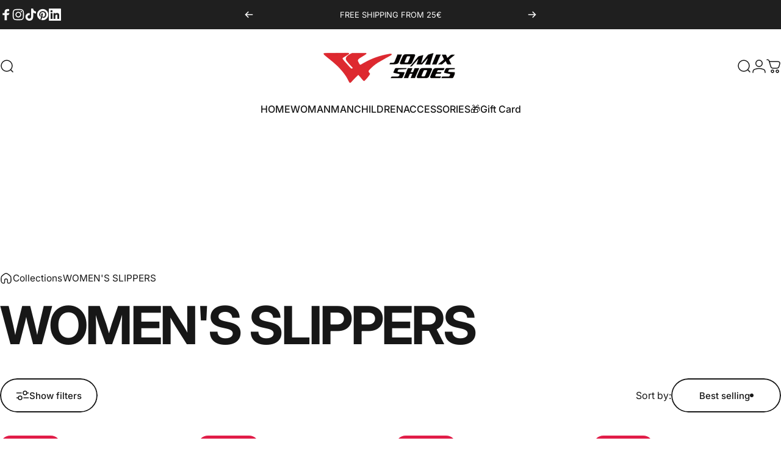

--- FILE ---
content_type: text/html; charset=utf-8
request_url: https://www.jomix.com/en/collections/ciabatte
body_size: 63317
content:
<!doctype html>
<html class="no-js" lang="en" dir="ltr">
<head>
  <meta charset="utf-8">
  <meta http-equiv="X-UA-Compatible" content="IE=edge,chrome=1">
  <meta name="viewport" content="width=device-width,initial-scale=1">
  <meta name="theme-color" content="#171717">
  <link rel="canonical" href="https://www.jomix.com/en/collections/ciabatte">
  <link rel="preconnect" href="https://cdn.shopify.com" crossorigin>
  <link rel="preconnect" href="https://fonts.shopifycdn.com" crossorigin>
  
  <link rel="dns-prefetch" href="https://ajax.googleapis.com">
  <link rel="dns-prefetch" href="https://maps.googleapis.com">
  <link rel="dns-prefetch" href="https://maps.gstatic.com">
  
<link rel="shortcut icon" href="//www.jomix.com/cdn/shop/files/jomix_logo.png?crop=center&height=32&v=1687074760&width=32" type="image/png" /><title>JOMIX WOMEN&#39;S SLIPPERS: COMFORT AND ELEGANCE | JOMIX &ndash; Jomix Shoes</title><meta name="description" content="Discover our exclusive collection of Jomix women&#39;s slippers. Comfortable, elegant and fashionable."><meta property="og:site_name" content="Jomix Shoes">
<meta property="og:url" content="https://www.jomix.com/en/collections/ciabatte">
<meta property="og:title" content="JOMIX WOMEN&#39;S SLIPPERS: COMFORT AND ELEGANCE | JOMIX">
<meta property="og:type" content="website">
<meta property="og:description" content="Discover our exclusive collection of Jomix women&#39;s slippers. Comfortable, elegant and fashionable."><meta property="og:image" content="http://www.jomix.com/cdn/shop/files/0_8a2c1a00-4bd9-4263-8f22-d304611a639e.png?v=1687787384">
  <meta property="og:image:secure_url" content="https://www.jomix.com/cdn/shop/files/0_8a2c1a00-4bd9-4263-8f22-d304611a639e.png?v=1687787384">
  <meta property="og:image:width" content="1800">
  <meta property="og:image:height" content="1800"><meta name="twitter:site" content="@">
<meta name="twitter:card" content="summary_large_image">
<meta name="twitter:title" content="JOMIX WOMEN&#39;S SLIPPERS: COMFORT AND ELEGANCE | JOMIX">
<meta name="twitter:description" content="Discover our exclusive collection of Jomix women&#39;s slippers. Comfortable, elegant and fashionable.">
<style>@font-face {
  font-family: Inter;
  font-weight: 400;
  font-style: normal;
  font-display: swap;
  src: url("//www.jomix.com/cdn/fonts/inter/inter_n4.b2a3f24c19b4de56e8871f609e73ca7f6d2e2bb9.woff2") format("woff2"),
       url("//www.jomix.com/cdn/fonts/inter/inter_n4.af8052d517e0c9ffac7b814872cecc27ae1fa132.woff") format("woff");
}
@font-face {
  font-family: Inter;
  font-weight: 500;
  font-style: normal;
  font-display: swap;
  src: url("//www.jomix.com/cdn/fonts/inter/inter_n5.d7101d5e168594dd06f56f290dd759fba5431d97.woff2") format("woff2"),
       url("//www.jomix.com/cdn/fonts/inter/inter_n5.5332a76bbd27da00474c136abb1ca3cbbf259068.woff") format("woff");
}
@font-face {
  font-family: Inter;
  font-weight: 700;
  font-style: normal;
  font-display: swap;
  src: url("//www.jomix.com/cdn/fonts/inter/inter_n7.02711e6b374660cfc7915d1afc1c204e633421e4.woff2") format("woff2"),
       url("//www.jomix.com/cdn/fonts/inter/inter_n7.6dab87426f6b8813070abd79972ceaf2f8d3b012.woff") format("woff");
}
@font-face {
  font-family: Inter;
  font-weight: 400;
  font-style: italic;
  font-display: swap;
  src: url("//www.jomix.com/cdn/fonts/inter/inter_i4.feae1981dda792ab80d117249d9c7e0f1017e5b3.woff2") format("woff2"),
       url("//www.jomix.com/cdn/fonts/inter/inter_i4.62773b7113d5e5f02c71486623cf828884c85c6e.woff") format("woff");
}
@font-face {
  font-family: Inter;
  font-weight: 700;
  font-style: italic;
  font-display: swap;
  src: url("//www.jomix.com/cdn/fonts/inter/inter_i7.b377bcd4cc0f160622a22d638ae7e2cd9b86ea4c.woff2") format("woff2"),
       url("//www.jomix.com/cdn/fonts/inter/inter_i7.7c69a6a34e3bb44fcf6f975857e13b9a9b25beb4.woff") format("woff");
}
:root {
    /*! General */
    --color-base-text: 23 23 23;
    --color-base-highlight: 255 221 191;
    --color-base-background: 255 255 255;
    --color-base-button: 23 23 23;
    --color-base-button-gradient: #171717;
    --color-base-button-text: 255 255 255;
    --color-keyboard-focus: 11 97 205;
    --color-shadow: 168 232 226;
    --color-price: 23 23 23;
    --color-sale-price: 225 29 72;
    --color-sale-tag: 225 29 72;
    --color-sale-tag-text: 255 255 255;
    --color-rating: 245 158 11;
    --color-placeholder: 250 250 250;
    --color-success-text: 77 124 15;
    --color-success-background: 247 254 231;
    --color-error-text: 190 18 60;
    --color-error-background: 255 241 242;
    --color-info-text: 180 83 9;
    --color-info-background: 255 251 235;
    
    /*! Menu and drawers */
    --color-drawer-text: 23 23 23;
    --color-drawer-background: 255 255 255;
    --color-drawer-button-background: 23 23 23;
    --color-drawer-button-gradient: #171717;
    --color-drawer-button-text: 255 255 255;
    --color-drawer-overlay: 23 23 23;

    /*! Product card */
    --card-radius: var(--rounded-card);
    --card-border-width: 0.0rem;
    --card-border-opacity: 0.0;
    --card-shadow-opacity: 0.1;
    --card-shadow-horizontal-offset: 0.0rem;
    --card-shadow-vertical-offset: 0.0rem;

    /*! Buttons */
    --buttons-radius: var(--rounded-button);
    --buttons-border-width: 2px;
    --buttons-border-opacity: 1.0;
    --buttons-shadow-opacity: 0.0;
    --buttons-shadow-horizontal-offset: 0px;
    --buttons-shadow-vertical-offset: 0px;

    /*! Inputs */
    --inputs-radius: var(--rounded-input);
    --inputs-border-width: 0px;
    --inputs-border-opacity: 0.65;

    /*! Spacing */
    --sp-0d5: 0.125rem;
    --sp-1: 0.25rem;
    --sp-1d5: 0.375rem;
    --sp-2: 0.5rem;
    --sp-2d5: 0.625rem;
    --sp-3: 0.75rem;
    --sp-3d5: 0.875rem;
    --sp-4: 1rem;
    --sp-4d5: 1.125rem;
    --sp-5: 1.25rem;
    --sp-5d5: 1.375rem;
    --sp-6: 1.5rem;
    --sp-6d5: 1.625rem;
    --sp-7: 1.75rem;
    --sp-7d5: 1.875rem;
    --sp-8: 2rem;
    --sp-8d5: 2.125rem;
    --sp-9: 2.25rem;
    --sp-9d5: 2.375rem;
    --sp-10: 2.5rem;
    --sp-10d5: 2.625rem;
    --sp-11: 2.75rem;
    --sp-12: 3rem;
    --sp-13: 3.25rem;
    --sp-14: 3.5rem;
    --sp-15: 3.875rem;
    --sp-16: 4rem;
    --sp-18: 4.5rem;
    --sp-20: 5rem;
    --sp-23: 5.625rem;
    --sp-24: 6rem;
    --sp-28: 7rem;
    --sp-32: 8rem;
    --sp-36: 9rem;
    --sp-40: 10rem;
    --sp-44: 11rem;
    --sp-48: 12rem;
    --sp-52: 13rem;
    --sp-56: 14rem;
    --sp-60: 15rem;
    --sp-64: 16rem;
    --sp-68: 17rem;
    --sp-72: 18rem;
    --sp-80: 20rem;
    --sp-96: 24rem;
    --sp-100: 32rem;

    /*! Font family */
    --font-heading-family: Inter, sans-serif;
    --font-heading-style: normal;
    --font-heading-weight: 700;
    --font-heading-line-height: 1;
    --font-heading-letter-spacing: -0.03em;
    

    --font-body-family: Inter, sans-serif;
    --font-body-style: normal;
    --font-body-weight: 400;
    --font-body-line-height: 1.2;
    --font-body-letter-spacing: 0.0em;

    --font-navigation-family: var(--font-body-family);
    --font-navigation-size: clamp(0.875rem, 0.748rem + 0.3174vw, 1.125rem);
    --font-navigation-weight: 500;
    

    --font-button-family: var(--font-heading-family);
    --font-button-size: clamp(0.875rem, 0.8115rem + 0.1587vw, 1.0rem);
    --font-button-weight: 500;
    

    --font-product-family: var(--font-body-family);
    --font-product-size: clamp(0.75rem, 0.873rem + 0.3175vw, 1.0rem);
    --font-product-weight: 500;
    

    /*! Font size */
    --text-3xs: 0.625rem;
    --text-2xs: 0.6875rem;
    --text-xs: 0.75rem;
    --text-2sm: 0.8125rem;
    --text-sm: 0.875rem;
    --text-base: 1.0rem;
    --text-lg: 1.125rem;
    --text-xl: 1.25rem;
    --text-2xl: 1.5rem;
    --text-3xl: 1.875rem;
    --text-4xl: 2.25rem;
    --text-5xl: 3.0rem;
    --text-6xl: 3.75rem;
    --text-7xl: 4.5rem;
    --text-8xl: 6.0rem;

    /*! Layout */
    --page-width: 1500px;
    --gap-padding: clamp(var(--sp-5), 2.526vw, var(--sp-12));
    --grid-gap: clamp(40px, 20vw, 60px);
    --page-padding: var(--sp-5);
    --page-container: min(calc(100vw - var(--scrollbar-width, 0px) - var(--page-padding) * 2), var(--page-width));
    --rounded-button: 3.75rem;
    --rounded-input: 0.75rem;
    --rounded-card: clamp(var(--sp-2d5), 1.053vw, var(--sp-5));
    --rounded-block: clamp(var(--sp-2d5), 1.053vw, var(--sp-5));

    /*! Other */
    --icon-weight: 1.5px;
  }

  @media screen and (min-width: 1024px) {
    :root {
      --page-padding: var(--sp-9);
    }
  }

  @media screen and (min-width: 1280px) {
    :root {
      --gap-padding: var(--sp-12);
      --page-padding: var(--sp-12);
      --page-container: min(calc(100vw - var(--scrollbar-width, 0px) - var(--page-padding) * 2), max(var(--page-width), 1280px));
    }
  }

  @media screen and (min-width: 1536px) {
    :root {
      --page-padding: max(var(--sp-12), 50vw - var(--scrollbar-width, 0px)/2 - var(--page-width)/2);
    }
  }
</style>
  <link rel="preload" as="font" href="//www.jomix.com/cdn/fonts/inter/inter_n4.b2a3f24c19b4de56e8871f609e73ca7f6d2e2bb9.woff2" type="font/woff2" crossorigin>
  

  <link rel="preload" as="font" href="//www.jomix.com/cdn/fonts/inter/inter_n7.02711e6b374660cfc7915d1afc1c204e633421e4.woff2" type="font/woff2" crossorigin>
  
<link href="//www.jomix.com/cdn/shop/t/13/assets/theme.css?v=134167023086701771641749816709" rel="stylesheet" type="text/css" media="all" /><link rel="stylesheet" href="//www.jomix.com/cdn/shop/t/13/assets/apps.css?v=181677850728302373271745573771" media="print" fetchpriority="low" onload="this.media='all'">

  <script>window.performance && window.performance.mark && window.performance.mark('shopify.content_for_header.start');</script><meta name="google-site-verification" content="ef4d65rgSvQKtK6-gFiYPN1_GGoV6lgNHKY841-8Ht8">
<meta id="shopify-digital-wallet" name="shopify-digital-wallet" content="/76172788043/digital_wallets/dialog">
<meta name="shopify-checkout-api-token" content="475acadac1c9e9930ecb5541e47614b4">
<meta id="in-context-paypal-metadata" data-shop-id="76172788043" data-venmo-supported="false" data-environment="production" data-locale="en_US" data-paypal-v4="true" data-currency="EUR">
<link rel="alternate" type="application/atom+xml" title="Feed" href="/en/collections/ciabatte.atom" />
<link rel="next" href="/en/collections/ciabatte?page=2">
<link rel="alternate" hreflang="x-default" href="https://www.jomix.com/collections/ciabatte">
<link rel="alternate" hreflang="it" href="https://www.jomix.com/collections/ciabatte">
<link rel="alternate" hreflang="en" href="https://www.jomix.com/en/collections/ciabatte">
<link rel="alternate" hreflang="es" href="https://www.jomix.com/es/collections/ciabatte">
<link rel="alternate" type="application/json+oembed" href="https://www.jomix.com/en/collections/ciabatte.oembed">
<script async="async" src="/checkouts/internal/preloads.js?locale=en-IT"></script>
<link rel="preconnect" href="https://shop.app" crossorigin="anonymous">
<script async="async" src="https://shop.app/checkouts/internal/preloads.js?locale=en-IT&shop_id=76172788043" crossorigin="anonymous"></script>
<script id="apple-pay-shop-capabilities" type="application/json">{"shopId":76172788043,"countryCode":"IT","currencyCode":"EUR","merchantCapabilities":["supports3DS"],"merchantId":"gid:\/\/shopify\/Shop\/76172788043","merchantName":"Jomix Shoes","requiredBillingContactFields":["postalAddress","email","phone"],"requiredShippingContactFields":["postalAddress","email","phone"],"shippingType":"shipping","supportedNetworks":["visa","maestro","masterCard","amex"],"total":{"type":"pending","label":"Jomix Shoes","amount":"1.00"},"shopifyPaymentsEnabled":true,"supportsSubscriptions":true}</script>
<script id="shopify-features" type="application/json">{"accessToken":"475acadac1c9e9930ecb5541e47614b4","betas":["rich-media-storefront-analytics"],"domain":"www.jomix.com","predictiveSearch":true,"shopId":76172788043,"locale":"en"}</script>
<script>var Shopify = Shopify || {};
Shopify.shop = "0d4f0a-2.myshopify.com";
Shopify.locale = "en";
Shopify.currency = {"active":"EUR","rate":"1.0"};
Shopify.country = "IT";
Shopify.theme = {"name":"Concept 的更新版2.1.1 的更新版副本","id":181461778763,"schema_name":"Concept","schema_version":"4.1.0","theme_store_id":2412,"role":"main"};
Shopify.theme.handle = "null";
Shopify.theme.style = {"id":null,"handle":null};
Shopify.cdnHost = "www.jomix.com/cdn";
Shopify.routes = Shopify.routes || {};
Shopify.routes.root = "/en/";</script>
<script type="module">!function(o){(o.Shopify=o.Shopify||{}).modules=!0}(window);</script>
<script>!function(o){function n(){var o=[];function n(){o.push(Array.prototype.slice.apply(arguments))}return n.q=o,n}var t=o.Shopify=o.Shopify||{};t.loadFeatures=n(),t.autoloadFeatures=n()}(window);</script>
<script>
  window.ShopifyPay = window.ShopifyPay || {};
  window.ShopifyPay.apiHost = "shop.app\/pay";
  window.ShopifyPay.redirectState = null;
</script>
<script id="shop-js-analytics" type="application/json">{"pageType":"collection"}</script>
<script defer="defer" async type="module" src="//www.jomix.com/cdn/shopifycloud/shop-js/modules/v2/client.init-shop-cart-sync_BT-GjEfc.en.esm.js"></script>
<script defer="defer" async type="module" src="//www.jomix.com/cdn/shopifycloud/shop-js/modules/v2/chunk.common_D58fp_Oc.esm.js"></script>
<script defer="defer" async type="module" src="//www.jomix.com/cdn/shopifycloud/shop-js/modules/v2/chunk.modal_xMitdFEc.esm.js"></script>
<script type="module">
  await import("//www.jomix.com/cdn/shopifycloud/shop-js/modules/v2/client.init-shop-cart-sync_BT-GjEfc.en.esm.js");
await import("//www.jomix.com/cdn/shopifycloud/shop-js/modules/v2/chunk.common_D58fp_Oc.esm.js");
await import("//www.jomix.com/cdn/shopifycloud/shop-js/modules/v2/chunk.modal_xMitdFEc.esm.js");

  window.Shopify.SignInWithShop?.initShopCartSync?.({"fedCMEnabled":true,"windoidEnabled":true});

</script>
<script>
  window.Shopify = window.Shopify || {};
  if (!window.Shopify.featureAssets) window.Shopify.featureAssets = {};
  window.Shopify.featureAssets['shop-js'] = {"shop-cart-sync":["modules/v2/client.shop-cart-sync_DZOKe7Ll.en.esm.js","modules/v2/chunk.common_D58fp_Oc.esm.js","modules/v2/chunk.modal_xMitdFEc.esm.js"],"init-fed-cm":["modules/v2/client.init-fed-cm_B6oLuCjv.en.esm.js","modules/v2/chunk.common_D58fp_Oc.esm.js","modules/v2/chunk.modal_xMitdFEc.esm.js"],"shop-cash-offers":["modules/v2/client.shop-cash-offers_D2sdYoxE.en.esm.js","modules/v2/chunk.common_D58fp_Oc.esm.js","modules/v2/chunk.modal_xMitdFEc.esm.js"],"shop-login-button":["modules/v2/client.shop-login-button_QeVjl5Y3.en.esm.js","modules/v2/chunk.common_D58fp_Oc.esm.js","modules/v2/chunk.modal_xMitdFEc.esm.js"],"pay-button":["modules/v2/client.pay-button_DXTOsIq6.en.esm.js","modules/v2/chunk.common_D58fp_Oc.esm.js","modules/v2/chunk.modal_xMitdFEc.esm.js"],"shop-button":["modules/v2/client.shop-button_DQZHx9pm.en.esm.js","modules/v2/chunk.common_D58fp_Oc.esm.js","modules/v2/chunk.modal_xMitdFEc.esm.js"],"avatar":["modules/v2/client.avatar_BTnouDA3.en.esm.js"],"init-windoid":["modules/v2/client.init-windoid_CR1B-cfM.en.esm.js","modules/v2/chunk.common_D58fp_Oc.esm.js","modules/v2/chunk.modal_xMitdFEc.esm.js"],"init-shop-for-new-customer-accounts":["modules/v2/client.init-shop-for-new-customer-accounts_C_vY_xzh.en.esm.js","modules/v2/client.shop-login-button_QeVjl5Y3.en.esm.js","modules/v2/chunk.common_D58fp_Oc.esm.js","modules/v2/chunk.modal_xMitdFEc.esm.js"],"init-shop-email-lookup-coordinator":["modules/v2/client.init-shop-email-lookup-coordinator_BI7n9ZSv.en.esm.js","modules/v2/chunk.common_D58fp_Oc.esm.js","modules/v2/chunk.modal_xMitdFEc.esm.js"],"init-shop-cart-sync":["modules/v2/client.init-shop-cart-sync_BT-GjEfc.en.esm.js","modules/v2/chunk.common_D58fp_Oc.esm.js","modules/v2/chunk.modal_xMitdFEc.esm.js"],"shop-toast-manager":["modules/v2/client.shop-toast-manager_DiYdP3xc.en.esm.js","modules/v2/chunk.common_D58fp_Oc.esm.js","modules/v2/chunk.modal_xMitdFEc.esm.js"],"init-customer-accounts":["modules/v2/client.init-customer-accounts_D9ZNqS-Q.en.esm.js","modules/v2/client.shop-login-button_QeVjl5Y3.en.esm.js","modules/v2/chunk.common_D58fp_Oc.esm.js","modules/v2/chunk.modal_xMitdFEc.esm.js"],"init-customer-accounts-sign-up":["modules/v2/client.init-customer-accounts-sign-up_iGw4briv.en.esm.js","modules/v2/client.shop-login-button_QeVjl5Y3.en.esm.js","modules/v2/chunk.common_D58fp_Oc.esm.js","modules/v2/chunk.modal_xMitdFEc.esm.js"],"shop-follow-button":["modules/v2/client.shop-follow-button_CqMgW2wH.en.esm.js","modules/v2/chunk.common_D58fp_Oc.esm.js","modules/v2/chunk.modal_xMitdFEc.esm.js"],"checkout-modal":["modules/v2/client.checkout-modal_xHeaAweL.en.esm.js","modules/v2/chunk.common_D58fp_Oc.esm.js","modules/v2/chunk.modal_xMitdFEc.esm.js"],"shop-login":["modules/v2/client.shop-login_D91U-Q7h.en.esm.js","modules/v2/chunk.common_D58fp_Oc.esm.js","modules/v2/chunk.modal_xMitdFEc.esm.js"],"lead-capture":["modules/v2/client.lead-capture_BJmE1dJe.en.esm.js","modules/v2/chunk.common_D58fp_Oc.esm.js","modules/v2/chunk.modal_xMitdFEc.esm.js"],"payment-terms":["modules/v2/client.payment-terms_Ci9AEqFq.en.esm.js","modules/v2/chunk.common_D58fp_Oc.esm.js","modules/v2/chunk.modal_xMitdFEc.esm.js"]};
</script>
<script>(function() {
  var isLoaded = false;
  function asyncLoad() {
    if (isLoaded) return;
    isLoaded = true;
    var urls = ["https:\/\/ecommplugins-scripts.trustpilot.com\/v2.1\/js\/header.min.js?settings=eyJrZXkiOiJMemhkVENESjZLR3BCc1pIIiwicyI6InNrdSJ9\u0026shop=0d4f0a-2.myshopify.com","https:\/\/ecommplugins-trustboxsettings.trustpilot.com\/0d4f0a-2.myshopify.com.js?settings=1703750162287\u0026shop=0d4f0a-2.myshopify.com"];
    for (var i = 0; i < urls.length; i++) {
      var s = document.createElement('script');
      s.type = 'text/javascript';
      s.async = true;
      s.src = urls[i];
      var x = document.getElementsByTagName('script')[0];
      x.parentNode.insertBefore(s, x);
    }
  };
  if(window.attachEvent) {
    window.attachEvent('onload', asyncLoad);
  } else {
    window.addEventListener('load', asyncLoad, false);
  }
})();</script>
<script id="__st">var __st={"a":76172788043,"offset":3600,"reqid":"a6c20d3b-f8ff-4ede-b71c-0c6b46cd0848-1769338408","pageurl":"www.jomix.com\/en\/collections\/ciabatte","u":"07c48f71daf7","p":"collection","rtyp":"collection","rid":605549855051};</script>
<script>window.ShopifyPaypalV4VisibilityTracking = true;</script>
<script id="captcha-bootstrap">!function(){'use strict';const t='contact',e='account',n='new_comment',o=[[t,t],['blogs',n],['comments',n],[t,'customer']],c=[[e,'customer_login'],[e,'guest_login'],[e,'recover_customer_password'],[e,'create_customer']],r=t=>t.map((([t,e])=>`form[action*='/${t}']:not([data-nocaptcha='true']) input[name='form_type'][value='${e}']`)).join(','),a=t=>()=>t?[...document.querySelectorAll(t)].map((t=>t.form)):[];function s(){const t=[...o],e=r(t);return a(e)}const i='password',u='form_key',d=['recaptcha-v3-token','g-recaptcha-response','h-captcha-response',i],f=()=>{try{return window.sessionStorage}catch{return}},m='__shopify_v',_=t=>t.elements[u];function p(t,e,n=!1){try{const o=window.sessionStorage,c=JSON.parse(o.getItem(e)),{data:r}=function(t){const{data:e,action:n}=t;return t[m]||n?{data:e,action:n}:{data:t,action:n}}(c);for(const[e,n]of Object.entries(r))t.elements[e]&&(t.elements[e].value=n);n&&o.removeItem(e)}catch(o){console.error('form repopulation failed',{error:o})}}const l='form_type',E='cptcha';function T(t){t.dataset[E]=!0}const w=window,h=w.document,L='Shopify',v='ce_forms',y='captcha';let A=!1;((t,e)=>{const n=(g='f06e6c50-85a8-45c8-87d0-21a2b65856fe',I='https://cdn.shopify.com/shopifycloud/storefront-forms-hcaptcha/ce_storefront_forms_captcha_hcaptcha.v1.5.2.iife.js',D={infoText:'Protected by hCaptcha',privacyText:'Privacy',termsText:'Terms'},(t,e,n)=>{const o=w[L][v],c=o.bindForm;if(c)return c(t,g,e,D).then(n);var r;o.q.push([[t,g,e,D],n]),r=I,A||(h.body.append(Object.assign(h.createElement('script'),{id:'captcha-provider',async:!0,src:r})),A=!0)});var g,I,D;w[L]=w[L]||{},w[L][v]=w[L][v]||{},w[L][v].q=[],w[L][y]=w[L][y]||{},w[L][y].protect=function(t,e){n(t,void 0,e),T(t)},Object.freeze(w[L][y]),function(t,e,n,w,h,L){const[v,y,A,g]=function(t,e,n){const i=e?o:[],u=t?c:[],d=[...i,...u],f=r(d),m=r(i),_=r(d.filter((([t,e])=>n.includes(e))));return[a(f),a(m),a(_),s()]}(w,h,L),I=t=>{const e=t.target;return e instanceof HTMLFormElement?e:e&&e.form},D=t=>v().includes(t);t.addEventListener('submit',(t=>{const e=I(t);if(!e)return;const n=D(e)&&!e.dataset.hcaptchaBound&&!e.dataset.recaptchaBound,o=_(e),c=g().includes(e)&&(!o||!o.value);(n||c)&&t.preventDefault(),c&&!n&&(function(t){try{if(!f())return;!function(t){const e=f();if(!e)return;const n=_(t);if(!n)return;const o=n.value;o&&e.removeItem(o)}(t);const e=Array.from(Array(32),(()=>Math.random().toString(36)[2])).join('');!function(t,e){_(t)||t.append(Object.assign(document.createElement('input'),{type:'hidden',name:u})),t.elements[u].value=e}(t,e),function(t,e){const n=f();if(!n)return;const o=[...t.querySelectorAll(`input[type='${i}']`)].map((({name:t})=>t)),c=[...d,...o],r={};for(const[a,s]of new FormData(t).entries())c.includes(a)||(r[a]=s);n.setItem(e,JSON.stringify({[m]:1,action:t.action,data:r}))}(t,e)}catch(e){console.error('failed to persist form',e)}}(e),e.submit())}));const S=(t,e)=>{t&&!t.dataset[E]&&(n(t,e.some((e=>e===t))),T(t))};for(const o of['focusin','change'])t.addEventListener(o,(t=>{const e=I(t);D(e)&&S(e,y())}));const B=e.get('form_key'),M=e.get(l),P=B&&M;t.addEventListener('DOMContentLoaded',(()=>{const t=y();if(P)for(const e of t)e.elements[l].value===M&&p(e,B);[...new Set([...A(),...v().filter((t=>'true'===t.dataset.shopifyCaptcha))])].forEach((e=>S(e,t)))}))}(h,new URLSearchParams(w.location.search),n,t,e,['guest_login'])})(!0,!1)}();</script>
<script integrity="sha256-4kQ18oKyAcykRKYeNunJcIwy7WH5gtpwJnB7kiuLZ1E=" data-source-attribution="shopify.loadfeatures" defer="defer" src="//www.jomix.com/cdn/shopifycloud/storefront/assets/storefront/load_feature-a0a9edcb.js" crossorigin="anonymous"></script>
<script crossorigin="anonymous" defer="defer" src="//www.jomix.com/cdn/shopifycloud/storefront/assets/shopify_pay/storefront-65b4c6d7.js?v=20250812"></script>
<script data-source-attribution="shopify.dynamic_checkout.dynamic.init">var Shopify=Shopify||{};Shopify.PaymentButton=Shopify.PaymentButton||{isStorefrontPortableWallets:!0,init:function(){window.Shopify.PaymentButton.init=function(){};var t=document.createElement("script");t.src="https://www.jomix.com/cdn/shopifycloud/portable-wallets/latest/portable-wallets.en.js",t.type="module",document.head.appendChild(t)}};
</script>
<script data-source-attribution="shopify.dynamic_checkout.buyer_consent">
  function portableWalletsHideBuyerConsent(e){var t=document.getElementById("shopify-buyer-consent"),n=document.getElementById("shopify-subscription-policy-button");t&&n&&(t.classList.add("hidden"),t.setAttribute("aria-hidden","true"),n.removeEventListener("click",e))}function portableWalletsShowBuyerConsent(e){var t=document.getElementById("shopify-buyer-consent"),n=document.getElementById("shopify-subscription-policy-button");t&&n&&(t.classList.remove("hidden"),t.removeAttribute("aria-hidden"),n.addEventListener("click",e))}window.Shopify?.PaymentButton&&(window.Shopify.PaymentButton.hideBuyerConsent=portableWalletsHideBuyerConsent,window.Shopify.PaymentButton.showBuyerConsent=portableWalletsShowBuyerConsent);
</script>
<script data-source-attribution="shopify.dynamic_checkout.cart.bootstrap">document.addEventListener("DOMContentLoaded",(function(){function t(){return document.querySelector("shopify-accelerated-checkout-cart, shopify-accelerated-checkout")}if(t())Shopify.PaymentButton.init();else{new MutationObserver((function(e,n){t()&&(Shopify.PaymentButton.init(),n.disconnect())})).observe(document.body,{childList:!0,subtree:!0})}}));
</script>
<script id='scb4127' type='text/javascript' async='' src='https://www.jomix.com/cdn/shopifycloud/privacy-banner/storefront-banner.js'></script><link id="shopify-accelerated-checkout-styles" rel="stylesheet" media="screen" href="https://www.jomix.com/cdn/shopifycloud/portable-wallets/latest/accelerated-checkout-backwards-compat.css" crossorigin="anonymous">
<style id="shopify-accelerated-checkout-cart">
        #shopify-buyer-consent {
  margin-top: 1em;
  display: inline-block;
  width: 100%;
}

#shopify-buyer-consent.hidden {
  display: none;
}

#shopify-subscription-policy-button {
  background: none;
  border: none;
  padding: 0;
  text-decoration: underline;
  font-size: inherit;
  cursor: pointer;
}

#shopify-subscription-policy-button::before {
  box-shadow: none;
}

      </style>

<script>window.performance && window.performance.mark && window.performance.mark('shopify.content_for_header.end');</script>

  <script src="//www.jomix.com/cdn/shop/t/13/assets/vendor.js?v=83836565987576270061745573771" defer="defer"></script>
  <script src="//www.jomix.com/cdn/shop/t/13/assets/theme.js?v=1550119100664229141745573771" defer="defer"></script><script>
  document.documentElement.classList.replace('no-js', 'js');

  window.theme = window.theme || {};
  theme.routes = {
    shop_url: 'https://www.jomix.com',
    root_url: '/en',
    cart_url: '/en/cart',
    cart_add_url: '/en/cart/add',
    cart_change_url: '/en/cart/change',
    cart_update_url: '/en/cart/update',
    search_url: '/en/search',
    predictive_search_url: '/en/search/suggest'
  };

  theme.variantStrings = {
    preOrder: "Pre-order",
    addToCart: "Add to cart",
    soldOut: "Sold Out",
    unavailable: "Unavailable",
    addToBundle: "Add to bundle",
    backInStock: "Notify me when it’s available"
  };

  theme.shippingCalculatorStrings = {
    error: "One or more errors occurred while retrieving the shipping rates:",
    notFound: "Sorry, we do not ship to your address.",
    oneResult: "There is one shipping rate for your address:",
    multipleResults: "There are multiple shipping rates for your address:"
  };

  theme.recipientFormStrings = {
    expanded: "Gift card recipient form expanded",
    collapsed: "Gift card recipient form collapsed"
  };

  theme.quickOrderListStrings = {
    itemsAdded: "[quantity] items added",
    itemAdded: "[quantity] item added",
    itemsRemoved: "[quantity] items removed",
    itemRemoved: "[quantity] item removed",
    viewCart: "View cart",
    each: "[money]\/ea",
    minError: "This item has a minimum of [min]",
    maxError: "This item has a maximum of [max]",
    stepError: "You can only add this item in increments of [step]"
  };

  theme.cartStrings = {
    error: `There was an error while updating your cart. Please try again.`,
    quantityError: `You can only add [quantity] of this item to your cart.`,
  };

  theme.dateStrings = {
    d: "d",
    day: "Day",
    days: "Days",
    h: "h",
    hour: "Hour",
    hours: "Hours",
    m: "m",
    minute: "Min",
    minutes: "Mins",
    s: "s",
    second: "Sec",
    seconds: "Secs"
  };theme.strings = {
    recentlyViewedEmpty: "Your recently viewed is empty.",
    close: "Close",
    next: "Next",
    previous: "Previous",
    qrImageAlt: "QR code — scan to redeem gift card"
  };

  theme.settings = {
    moneyFormat: "€{{amount_with_comma_separator}}",
    moneyWithCurrencyFormat: "€{{amount_with_comma_separator}} EUR",
    currencyCodeEnabled: true,
    externalLinksNewTab: false,
    cartType: "drawer",
    isCartTemplate: false,
    pswpModule: "\/\/www.jomix.com\/cdn\/shop\/t\/13\/assets\/photoswipe.min.js?v=41760041872977459911745573771",
    themeName: 'Concept',
    themeVersion: '4.1.0',
    agencyId: ''
  };</script>
<!-- BEGIN app block: shopify://apps/judge-me-reviews/blocks/judgeme_core/61ccd3b1-a9f2-4160-9fe9-4fec8413e5d8 --><!-- Start of Judge.me Core -->






<link rel="dns-prefetch" href="https://cdn2.judge.me/cdn/widget_frontend">
<link rel="dns-prefetch" href="https://cdn.judge.me">
<link rel="dns-prefetch" href="https://cdn1.judge.me">
<link rel="dns-prefetch" href="https://api.judge.me">

<script data-cfasync='false' class='jdgm-settings-script'>window.jdgmSettings={"pagination":5,"disable_web_reviews":false,"badge_no_review_text":"Nessuna recensione","badge_n_reviews_text":"{{ n }} recensione/recensioni","hide_badge_preview_if_no_reviews":true,"badge_hide_text":false,"enforce_center_preview_badge":false,"widget_title":"Recensioni Clienti","widget_open_form_text":"Scrivi una recensione","widget_close_form_text":"Annulla recensione","widget_refresh_page_text":"Aggiorna pagina","widget_summary_text":"Basato su {{ number_of_reviews }} recensione/recensioni","widget_no_review_text":"Sii il primo a scrivere una recensione","widget_name_field_text":"Nome visualizzato","widget_verified_name_field_text":"Nome Verificato (pubblico)","widget_name_placeholder_text":"Nome visualizzato","widget_required_field_error_text":"Questo campo è obbligatorio.","widget_email_field_text":"Indirizzo email","widget_verified_email_field_text":"Email Verificata (privata, non può essere modificata)","widget_email_placeholder_text":"Il tuo indirizzo email","widget_email_field_error_text":"Inserisci un indirizzo email valido.","widget_rating_field_text":"Valutazione","widget_review_title_field_text":"Titolo Recensione","widget_review_title_placeholder_text":"Dai un titolo alla tua recensione","widget_review_body_field_text":"Contenuto della recensione","widget_review_body_placeholder_text":"Inizia a scrivere qui...","widget_pictures_field_text":"Foto/Video (opzionale)","widget_submit_review_text":"Invia Recensione","widget_submit_verified_review_text":"Invia Recensione Verificata","widget_submit_success_msg_with_auto_publish":"Grazie! Aggiorna la pagina tra qualche momento per vedere la tua recensione. Puoi rimuovere o modificare la tua recensione accedendo a \u003ca href='https://judge.me/login' target='_blank' rel='nofollow noopener'\u003eJudge.me\u003c/a\u003e","widget_submit_success_msg_no_auto_publish":"Grazie! La tua recensione sarà pubblicata non appena approvata dall'amministratore del negozio. Puoi rimuovere o modificare la tua recensione accedendo a \u003ca href='https://judge.me/login' target='_blank' rel='nofollow noopener'\u003eJudge.me\u003c/a\u003e","widget_show_default_reviews_out_of_total_text":"Visualizzazione di {{ n_reviews_shown }} su {{ n_reviews }} recensioni.","widget_show_all_link_text":"Mostra tutte","widget_show_less_link_text":"Mostra meno","widget_author_said_text":"{{ reviewer_name }} ha detto:","widget_days_text":"{{ n }} giorni fa","widget_weeks_text":"{{ n }} settimana/settimane fa","widget_months_text":"{{ n }} mese/mesi fa","widget_years_text":"{{ n }} anno/anni fa","widget_yesterday_text":"Ieri","widget_today_text":"Oggi","widget_replied_text":"\u003e\u003e {{ shop_name }} ha risposto:","widget_read_more_text":"Leggi di più","widget_reviewer_name_as_initial":"","widget_rating_filter_color":"#fbcd0a","widget_rating_filter_see_all_text":"Vedi tutte le recensioni","widget_sorting_most_recent_text":"Più Recenti","widget_sorting_highest_rating_text":"Valutazione Più Alta","widget_sorting_lowest_rating_text":"Valutazione Più Bassa","widget_sorting_with_pictures_text":"Solo Foto","widget_sorting_most_helpful_text":"Più Utili","widget_open_question_form_text":"Fai una domanda","widget_reviews_subtab_text":"Recensioni","widget_questions_subtab_text":"Domande","widget_question_label_text":"Domanda","widget_answer_label_text":"Risposta","widget_question_placeholder_text":"Scrivi la tua domanda qui","widget_submit_question_text":"Invia Domanda","widget_question_submit_success_text":"Grazie per la tua domanda! Ti avviseremo quando riceverà una risposta.","verified_badge_text":"Verificato","verified_badge_bg_color":"","verified_badge_text_color":"","verified_badge_placement":"left-of-reviewer-name","widget_review_max_height":"","widget_hide_border":false,"widget_social_share":false,"widget_thumb":false,"widget_review_location_show":false,"widget_location_format":"","all_reviews_include_out_of_store_products":true,"all_reviews_out_of_store_text":"(fuori dal negozio)","all_reviews_pagination":100,"all_reviews_product_name_prefix_text":"su","enable_review_pictures":true,"enable_question_anwser":false,"widget_theme":"default","review_date_format":"mm/dd/yyyy","default_sort_method":"most-recent","widget_product_reviews_subtab_text":"Recensioni Prodotto","widget_shop_reviews_subtab_text":"Recensioni Negozio","widget_other_products_reviews_text":"Recensioni per altri prodotti","widget_store_reviews_subtab_text":"Recensioni negozio","widget_no_store_reviews_text":"Questo negozio non ha ricevuto ancora recensioni","widget_web_restriction_product_reviews_text":"Questo prodotto non ha ricevuto ancora recensioni","widget_no_items_text":"Nessun elemento trovato","widget_show_more_text":"Mostra di più","widget_write_a_store_review_text":"Scrivi una Recensione del Negozio","widget_other_languages_heading":"Recensioni in Altre Lingue","widget_translate_review_text":"Traduci recensione in {{ language }}","widget_translating_review_text":"Traduzione in corso...","widget_show_original_translation_text":"Mostra originale ({{ language }})","widget_translate_review_failed_text":"Impossibile tradurre la recensione.","widget_translate_review_retry_text":"Riprova","widget_translate_review_try_again_later_text":"Riprova più tardi","show_product_url_for_grouped_product":false,"widget_sorting_pictures_first_text":"Prima le Foto","show_pictures_on_all_rev_page_mobile":false,"show_pictures_on_all_rev_page_desktop":false,"floating_tab_hide_mobile_install_preference":false,"floating_tab_button_name":"★ Recensioni","floating_tab_title":"Lasciamo parlare i clienti per noi","floating_tab_button_color":"","floating_tab_button_background_color":"","floating_tab_url":"","floating_tab_url_enabled":false,"floating_tab_tab_style":"text","all_reviews_text_badge_text":"I clienti ci valutano {{ shop.metafields.judgeme.all_reviews_rating | round: 1 }}/5 basato su {{ shop.metafields.judgeme.all_reviews_count }} recensioni.","all_reviews_text_badge_text_branded_style":"{{ shop.metafields.judgeme.all_reviews_rating | round: 1 }} su 5 stelle basato su {{ shop.metafields.judgeme.all_reviews_count }} recensioni","is_all_reviews_text_badge_a_link":false,"show_stars_for_all_reviews_text_badge":false,"all_reviews_text_badge_url":"","all_reviews_text_style":"branded","all_reviews_text_color_style":"judgeme_brand_color","all_reviews_text_color":"#108474","all_reviews_text_show_jm_brand":true,"featured_carousel_show_header":true,"featured_carousel_title":"Lasciamo parlare i clienti per noi","testimonials_carousel_title":"I clienti ci dicono","videos_carousel_title":"Storie reali dei clienti","cards_carousel_title":"I clienti ci dicono","featured_carousel_count_text":"da {{ n }} recensioni","featured_carousel_add_link_to_all_reviews_page":false,"featured_carousel_url":"","featured_carousel_show_images":true,"featured_carousel_autoslide_interval":5,"featured_carousel_arrows_on_the_sides":false,"featured_carousel_height":250,"featured_carousel_width":80,"featured_carousel_image_size":0,"featured_carousel_image_height":250,"featured_carousel_arrow_color":"#eeeeee","verified_count_badge_style":"branded","verified_count_badge_orientation":"horizontal","verified_count_badge_color_style":"judgeme_brand_color","verified_count_badge_color":"#108474","is_verified_count_badge_a_link":false,"verified_count_badge_url":"","verified_count_badge_show_jm_brand":true,"widget_rating_preset_default":5,"widget_first_sub_tab":"product-reviews","widget_show_histogram":true,"widget_histogram_use_custom_color":false,"widget_pagination_use_custom_color":false,"widget_star_use_custom_color":false,"widget_verified_badge_use_custom_color":false,"widget_write_review_use_custom_color":false,"picture_reminder_submit_button":"Upload Pictures","enable_review_videos":false,"mute_video_by_default":false,"widget_sorting_videos_first_text":"Prima i Video","widget_review_pending_text":"In attesa","featured_carousel_items_for_large_screen":3,"social_share_options_order":"Facebook,Twitter","remove_microdata_snippet":true,"disable_json_ld":false,"enable_json_ld_products":false,"preview_badge_show_question_text":false,"preview_badge_no_question_text":"Nessuna domanda","preview_badge_n_question_text":"{{ number_of_questions }} domanda/domande","qa_badge_show_icon":false,"qa_badge_position":"same-row","remove_judgeme_branding":false,"widget_add_search_bar":false,"widget_search_bar_placeholder":"Cerca","widget_sorting_verified_only_text":"Solo verificate","featured_carousel_theme":"default","featured_carousel_show_rating":true,"featured_carousel_show_title":true,"featured_carousel_show_body":true,"featured_carousel_show_date":false,"featured_carousel_show_reviewer":true,"featured_carousel_show_product":false,"featured_carousel_header_background_color":"#108474","featured_carousel_header_text_color":"#ffffff","featured_carousel_name_product_separator":"reviewed","featured_carousel_full_star_background":"#108474","featured_carousel_empty_star_background":"#dadada","featured_carousel_vertical_theme_background":"#f9fafb","featured_carousel_verified_badge_enable":true,"featured_carousel_verified_badge_color":"#108474","featured_carousel_border_style":"round","featured_carousel_review_line_length_limit":3,"featured_carousel_more_reviews_button_text":"Leggi più recensioni","featured_carousel_view_product_button_text":"Visualizza prodotto","all_reviews_page_load_reviews_on":"scroll","all_reviews_page_load_more_text":"Carica Altre Recensioni","disable_fb_tab_reviews":false,"enable_ajax_cdn_cache":false,"widget_advanced_speed_features":5,"widget_public_name_text":"visualizzato pubblicamente come","default_reviewer_name":"John Smith","default_reviewer_name_has_non_latin":true,"widget_reviewer_anonymous":"Anonimo","medals_widget_title":"Medaglie Recensioni Judge.me","medals_widget_background_color":"#f9fafb","medals_widget_position":"footer_all_pages","medals_widget_border_color":"#f9fafb","medals_widget_verified_text_position":"left","medals_widget_use_monochromatic_version":false,"medals_widget_elements_color":"#108474","show_reviewer_avatar":true,"widget_invalid_yt_video_url_error_text":"Non è un URL di video di YouTube","widget_max_length_field_error_text":"Inserisci al massimo {0} caratteri.","widget_show_country_flag":false,"widget_show_collected_via_shop_app":true,"widget_verified_by_shop_badge_style":"light","widget_verified_by_shop_text":"Verificato dal Negozio","widget_show_photo_gallery":false,"widget_load_with_code_splitting":true,"widget_ugc_install_preference":false,"widget_ugc_title":"Fatto da noi, Condiviso da te","widget_ugc_subtitle":"Taggaci per vedere la tua foto in evidenza nella nostra pagina","widget_ugc_arrows_color":"#ffffff","widget_ugc_primary_button_text":"Acquista Ora","widget_ugc_primary_button_background_color":"#108474","widget_ugc_primary_button_text_color":"#ffffff","widget_ugc_primary_button_border_width":"0","widget_ugc_primary_button_border_style":"none","widget_ugc_primary_button_border_color":"#108474","widget_ugc_primary_button_border_radius":"25","widget_ugc_secondary_button_text":"Carica Altro","widget_ugc_secondary_button_background_color":"#ffffff","widget_ugc_secondary_button_text_color":"#108474","widget_ugc_secondary_button_border_width":"2","widget_ugc_secondary_button_border_style":"solid","widget_ugc_secondary_button_border_color":"#108474","widget_ugc_secondary_button_border_radius":"25","widget_ugc_reviews_button_text":"Visualizza Recensioni","widget_ugc_reviews_button_background_color":"#ffffff","widget_ugc_reviews_button_text_color":"#108474","widget_ugc_reviews_button_border_width":"2","widget_ugc_reviews_button_border_style":"solid","widget_ugc_reviews_button_border_color":"#108474","widget_ugc_reviews_button_border_radius":"25","widget_ugc_reviews_button_link_to":"judgeme-reviews-page","widget_ugc_show_post_date":true,"widget_ugc_max_width":"800","widget_rating_metafield_value_type":true,"widget_primary_color":"#171717","widget_enable_secondary_color":false,"widget_secondary_color":"#edf5f5","widget_summary_average_rating_text":"{{ average_rating }} su 5","widget_media_grid_title":"Foto e video dei clienti","widget_media_grid_see_more_text":"Vedi altro","widget_round_style":false,"widget_show_product_medals":true,"widget_verified_by_judgeme_text":"Verificato da Judge.me","widget_show_store_medals":true,"widget_verified_by_judgeme_text_in_store_medals":"Verificato da Judge.me","widget_media_field_exceed_quantity_message":"Spiacenti, possiamo accettare solo {{ max_media }} per una recensione.","widget_media_field_exceed_limit_message":"{{ file_name }} è troppo grande, seleziona un {{ media_type }} inferiore a {{ size_limit }}MB.","widget_review_submitted_text":"Recensione Inviata!","widget_question_submitted_text":"Domanda Inviata!","widget_close_form_text_question":"Annulla","widget_write_your_answer_here_text":"Scrivi la tua risposta qui","widget_enabled_branded_link":true,"widget_show_collected_by_judgeme":true,"widget_reviewer_name_color":"","widget_write_review_text_color":"","widget_write_review_bg_color":"","widget_collected_by_judgeme_text":"raccolto da Judge.me","widget_pagination_type":"standard","widget_load_more_text":"Carica Altri","widget_load_more_color":"#108474","widget_full_review_text":"Recensione Completa","widget_read_more_reviews_text":"Leggi Più Recensioni","widget_read_questions_text":"Leggi Domande","widget_questions_and_answers_text":"Domande e Risposte","widget_verified_by_text":"Verificato da","widget_verified_text":"Verificato","widget_number_of_reviews_text":"{{ number_of_reviews }} recensioni","widget_back_button_text":"Indietro","widget_next_button_text":"Avanti","widget_custom_forms_filter_button":"Filtri","custom_forms_style":"horizontal","widget_show_review_information":false,"how_reviews_are_collected":"Come vengono raccolte le recensioni?","widget_show_review_keywords":false,"widget_gdpr_statement":"Come utilizziamo i tuoi dati: Ti contatteremo solo riguardo alla recensione che hai lasciato, e solo se necessario. Inviando la tua recensione, accetti i \u003ca href='https://judge.me/terms' target='_blank' rel='nofollow noopener'\u003etermini\u003c/a\u003e, le politiche sulla \u003ca href='https://judge.me/privacy' target='_blank' rel='nofollow noopener'\u003eprivacy\u003c/a\u003e e sul \u003ca href='https://judge.me/content-policy' target='_blank' rel='nofollow noopener'\u003econtenuto\u003c/a\u003e di Judge.me.","widget_multilingual_sorting_enabled":false,"widget_translate_review_content_enabled":false,"widget_translate_review_content_method":"manual","popup_widget_review_selection":"automatically_with_pictures","popup_widget_round_border_style":true,"popup_widget_show_title":true,"popup_widget_show_body":true,"popup_widget_show_reviewer":false,"popup_widget_show_product":true,"popup_widget_show_pictures":true,"popup_widget_use_review_picture":true,"popup_widget_show_on_home_page":true,"popup_widget_show_on_product_page":true,"popup_widget_show_on_collection_page":true,"popup_widget_show_on_cart_page":true,"popup_widget_position":"bottom_left","popup_widget_first_review_delay":5,"popup_widget_duration":5,"popup_widget_interval":5,"popup_widget_review_count":5,"popup_widget_hide_on_mobile":true,"review_snippet_widget_round_border_style":true,"review_snippet_widget_card_color":"#FFFFFF","review_snippet_widget_slider_arrows_background_color":"#FFFFFF","review_snippet_widget_slider_arrows_color":"#000000","review_snippet_widget_star_color":"#108474","show_product_variant":false,"all_reviews_product_variant_label_text":"Variante: ","widget_show_verified_branding":true,"widget_ai_summary_title":"I clienti dicono","widget_ai_summary_disclaimer":"Riepilogo delle recensioni alimentato dall'IA basato sulle recensioni recenti dei clienti","widget_show_ai_summary":false,"widget_show_ai_summary_bg":false,"widget_show_review_title_input":true,"redirect_reviewers_invited_via_email":"review_widget","request_store_review_after_product_review":false,"request_review_other_products_in_order":false,"review_form_color_scheme":"default","review_form_corner_style":"square","review_form_star_color":{},"review_form_text_color":"#333333","review_form_background_color":"#ffffff","review_form_field_background_color":"#fafafa","review_form_button_color":{},"review_form_button_text_color":"#ffffff","review_form_modal_overlay_color":"#000000","review_content_screen_title_text":"Come valuteresti questo prodotto?","review_content_introduction_text":"Ci piacerebbe se condividessi qualcosa sulla tua esperienza.","store_review_form_title_text":"Come valuteresti questo negozio?","store_review_form_introduction_text":"Ci piacerebbe se condividessi qualcosa sulla tua esperienza.","show_review_guidance_text":true,"one_star_review_guidance_text":"Pessimo","five_star_review_guidance_text":"Ottimo","customer_information_screen_title_text":"Su di te","customer_information_introduction_text":"Per favore, raccontaci di più su di te.","custom_questions_screen_title_text":"La tua esperienza in dettaglio","custom_questions_introduction_text":"Ecco alcune domande per aiutarci a capire meglio la tua esperienza.","review_submitted_screen_title_text":"Grazie per la tua recensione!","review_submitted_screen_thank_you_text":"La stiamo elaborando e apparirà presto nel negozio.","review_submitted_screen_email_verification_text":"Per favore conferma il tuo indirizzo email cliccando sul link che ti abbiamo appena inviato. Questo ci aiuta a mantenere le recensioni autentiche.","review_submitted_request_store_review_text":"Vorresti condividere la tua esperienza di acquisto con noi?","review_submitted_review_other_products_text":"Vorresti recensire questi prodotti?","store_review_screen_title_text":"Vuoi condividere la tua esperienza di shopping con noi?","store_review_introduction_text":"Valutiamo la tua opinione e la usiamo per migliorare. Per favore condividi le tue opinioni o suggerimenti.","reviewer_media_screen_title_picture_text":"Condividi una foto","reviewer_media_introduction_picture_text":"Carica una foto per supportare la tua recensione.","reviewer_media_screen_title_video_text":"Condividi un video","reviewer_media_introduction_video_text":"Carica un video per supportare la tua recensione.","reviewer_media_screen_title_picture_or_video_text":"Condividi una foto o un video","reviewer_media_introduction_picture_or_video_text":"Carica una foto o un video per supportare la tua recensione.","reviewer_media_youtube_url_text":"Incolla qui il tuo URL Youtube","advanced_settings_next_step_button_text":"Avanti","advanced_settings_close_review_button_text":"Chiudi","modal_write_review_flow":false,"write_review_flow_required_text":"Obbligatorio","write_review_flow_privacy_message_text":"Respettiamo la tua privacy.","write_review_flow_anonymous_text":"Recensione anonima","write_review_flow_visibility_text":"Non sarà visibile per altri clienti.","write_review_flow_multiple_selection_help_text":"Seleziona quanti ne vuoi","write_review_flow_single_selection_help_text":"Seleziona una opzione","write_review_flow_required_field_error_text":"Questo campo è obbligatorio","write_review_flow_invalid_email_error_text":"Per favore inserisci un indirizzo email valido","write_review_flow_max_length_error_text":"Max. {{ max_length }} caratteri.","write_review_flow_media_upload_text":"\u003cb\u003eClicca per caricare\u003c/b\u003e o trascina e rilascia","write_review_flow_gdpr_statement":"Ti contatteremo solo riguardo alla tua recensione se necessario. Inviando la tua recensione, accetti i nostri \u003ca href='https://judge.me/terms' target='_blank' rel='nofollow noopener'\u003etermini e condizioni\u003c/a\u003e e la \u003ca href='https://judge.me/privacy' target='_blank' rel='nofollow noopener'\u003epolitica sulla privacy\u003c/a\u003e.","rating_only_reviews_enabled":false,"show_negative_reviews_help_screen":false,"new_review_flow_help_screen_rating_threshold":3,"negative_review_resolution_screen_title_text":"Raccontaci di più","negative_review_resolution_text":"La tua esperienza è importante per noi. Se ci sono stati problemi con il tuo acquisto, siamo qui per aiutarti. Non esitare a contattarci, ci piacerebbe avere l'opportunità di sistemare le cose.","negative_review_resolution_button_text":"Contattaci","negative_review_resolution_proceed_with_review_text":"Lascia una recensione","negative_review_resolution_subject":"Problema con l'acquisto da {{ shop_name }}.{{ order_name }}","preview_badge_collection_page_install_status":false,"widget_review_custom_css":".jdgm-write-rev-link {\n    background: #171717 !important;\n    border-color: #171717 !important;\n}","preview_badge_custom_css":"","preview_badge_stars_count":"5-stars","featured_carousel_custom_css":"","floating_tab_custom_css":"","all_reviews_widget_custom_css":"","medals_widget_custom_css":"","verified_badge_custom_css":"","all_reviews_text_custom_css":"","transparency_badges_collected_via_store_invite":false,"transparency_badges_from_another_provider":false,"transparency_badges_collected_from_store_visitor":false,"transparency_badges_collected_by_verified_review_provider":false,"transparency_badges_earned_reward":false,"transparency_badges_collected_via_store_invite_text":"Recensione raccolta tramite invito al negozio","transparency_badges_from_another_provider_text":"Recensione raccolta da un altro provider","transparency_badges_collected_from_store_visitor_text":"Recensione raccolta da un visitatore del negozio","transparency_badges_written_in_google_text":"Recensione scritta in Google","transparency_badges_written_in_etsy_text":"Recensione scritta in Etsy","transparency_badges_written_in_shop_app_text":"Recensione scritta in Shop App","transparency_badges_earned_reward_text":"Recensione ha vinto un premio per un acquisto futuro","product_review_widget_per_page":10,"widget_store_review_label_text":"Recensione del negozio","checkout_comment_extension_title_on_product_page":"Customer Comments","checkout_comment_extension_num_latest_comment_show":5,"checkout_comment_extension_format":"name_and_timestamp","checkout_comment_customer_name":"last_initial","checkout_comment_comment_notification":true,"preview_badge_collection_page_install_preference":false,"preview_badge_home_page_install_preference":false,"preview_badge_product_page_install_preference":true,"review_widget_install_preference":"","review_carousel_install_preference":false,"floating_reviews_tab_install_preference":"none","verified_reviews_count_badge_install_preference":false,"all_reviews_text_install_preference":false,"review_widget_best_location":true,"judgeme_medals_install_preference":false,"review_widget_revamp_enabled":false,"review_widget_qna_enabled":false,"review_widget_header_theme":"minimal","review_widget_widget_title_enabled":true,"review_widget_header_text_size":"medium","review_widget_header_text_weight":"regular","review_widget_average_rating_style":"compact","review_widget_bar_chart_enabled":true,"review_widget_bar_chart_type":"numbers","review_widget_bar_chart_style":"standard","review_widget_expanded_media_gallery_enabled":false,"review_widget_reviews_section_theme":"standard","review_widget_image_style":"thumbnails","review_widget_review_image_ratio":"square","review_widget_stars_size":"medium","review_widget_verified_badge":"standard_text","review_widget_review_title_text_size":"medium","review_widget_review_text_size":"medium","review_widget_review_text_length":"medium","review_widget_number_of_columns_desktop":3,"review_widget_carousel_transition_speed":5,"review_widget_custom_questions_answers_display":"always","review_widget_button_text_color":"#FFFFFF","review_widget_text_color":"#000000","review_widget_lighter_text_color":"#7B7B7B","review_widget_corner_styling":"soft","review_widget_review_word_singular":"recensione","review_widget_review_word_plural":"recensioni","review_widget_voting_label":"Utile?","review_widget_shop_reply_label":"Risposta da {{ shop_name }}:","review_widget_filters_title":"Filtri","qna_widget_question_word_singular":"Domanda","qna_widget_question_word_plural":"Domande","qna_widget_answer_reply_label":"Risposta da {{ answerer_name }}:","qna_content_screen_title_text":"Pose una domanda su questo prodotto","qna_widget_question_required_field_error_text":"Per favore inserisci la tua domanda.","qna_widget_flow_gdpr_statement":"Ti contatteremo solo riguardo alla tua domanda se necessario. Inviando la tua domanda, accetti i nostri \u003ca href='https://judge.me/terms' target='_blank' rel='nofollow noopener'\u003etermini e condizioni\u003c/a\u003e e la \u003ca href='https://judge.me/privacy' target='_blank' rel='nofollow noopener'\u003epolitica sulla privacy\u003c/a\u003e.","qna_widget_question_submitted_text":"Grazie per la tua domanda!","qna_widget_close_form_text_question":"Chiudi","qna_widget_question_submit_success_text":"Ti invieremo un'email quando risponderemo alla tua domanda.","all_reviews_widget_v2025_enabled":false,"all_reviews_widget_v2025_header_theme":"default","all_reviews_widget_v2025_widget_title_enabled":true,"all_reviews_widget_v2025_header_text_size":"medium","all_reviews_widget_v2025_header_text_weight":"regular","all_reviews_widget_v2025_average_rating_style":"compact","all_reviews_widget_v2025_bar_chart_enabled":true,"all_reviews_widget_v2025_bar_chart_type":"numbers","all_reviews_widget_v2025_bar_chart_style":"standard","all_reviews_widget_v2025_expanded_media_gallery_enabled":false,"all_reviews_widget_v2025_show_store_medals":true,"all_reviews_widget_v2025_show_photo_gallery":true,"all_reviews_widget_v2025_show_review_keywords":false,"all_reviews_widget_v2025_show_ai_summary":false,"all_reviews_widget_v2025_show_ai_summary_bg":false,"all_reviews_widget_v2025_add_search_bar":false,"all_reviews_widget_v2025_default_sort_method":"most-recent","all_reviews_widget_v2025_reviews_per_page":10,"all_reviews_widget_v2025_reviews_section_theme":"default","all_reviews_widget_v2025_image_style":"thumbnails","all_reviews_widget_v2025_review_image_ratio":"square","all_reviews_widget_v2025_stars_size":"medium","all_reviews_widget_v2025_verified_badge":"bold_badge","all_reviews_widget_v2025_review_title_text_size":"medium","all_reviews_widget_v2025_review_text_size":"medium","all_reviews_widget_v2025_review_text_length":"medium","all_reviews_widget_v2025_number_of_columns_desktop":3,"all_reviews_widget_v2025_carousel_transition_speed":5,"all_reviews_widget_v2025_custom_questions_answers_display":"always","all_reviews_widget_v2025_show_product_variant":false,"all_reviews_widget_v2025_show_reviewer_avatar":true,"all_reviews_widget_v2025_reviewer_name_as_initial":"","all_reviews_widget_v2025_review_location_show":false,"all_reviews_widget_v2025_location_format":"","all_reviews_widget_v2025_show_country_flag":false,"all_reviews_widget_v2025_verified_by_shop_badge_style":"light","all_reviews_widget_v2025_social_share":false,"all_reviews_widget_v2025_social_share_options_order":"Facebook,Twitter,LinkedIn,Pinterest","all_reviews_widget_v2025_pagination_type":"standard","all_reviews_widget_v2025_button_text_color":"#FFFFFF","all_reviews_widget_v2025_text_color":"#000000","all_reviews_widget_v2025_lighter_text_color":"#7B7B7B","all_reviews_widget_v2025_corner_styling":"soft","all_reviews_widget_v2025_title":"Recensioni clienti","all_reviews_widget_v2025_ai_summary_title":"I clienti dicono di questo negozio","all_reviews_widget_v2025_no_review_text":"Sii il primo a scrivere una recensione","platform":"shopify","branding_url":"https://app.judge.me/reviews/stores/www.jomix.com","branding_text":"Powered by Judge.me","locale":"en","reply_name":"Jomix Shoes","widget_version":"3.0","footer":true,"autopublish":true,"review_dates":true,"enable_custom_form":false,"shop_use_review_site":true,"shop_locale":"it","enable_multi_locales_translations":false,"show_review_title_input":true,"review_verification_email_status":"always","can_be_branded":true,"reply_name_text":"Jomix Shoes"};</script> <style class='jdgm-settings-style'>.jdgm-xx{left:0}:root{--jdgm-primary-color: #171717;--jdgm-secondary-color: rgba(23,23,23,0.1);--jdgm-star-color: #171717;--jdgm-write-review-text-color: white;--jdgm-write-review-bg-color: #171717;--jdgm-paginate-color: #171717;--jdgm-border-radius: 0;--jdgm-reviewer-name-color: #171717}.jdgm-histogram__bar-content{background-color:#171717}.jdgm-rev[data-verified-buyer=true] .jdgm-rev__icon.jdgm-rev__icon:after,.jdgm-rev__buyer-badge.jdgm-rev__buyer-badge{color:white;background-color:#171717}.jdgm-review-widget--small .jdgm-gallery.jdgm-gallery .jdgm-gallery__thumbnail-link:nth-child(8) .jdgm-gallery__thumbnail-wrapper.jdgm-gallery__thumbnail-wrapper:before{content:"Vedi altro"}@media only screen and (min-width: 768px){.jdgm-gallery.jdgm-gallery .jdgm-gallery__thumbnail-link:nth-child(8) .jdgm-gallery__thumbnail-wrapper.jdgm-gallery__thumbnail-wrapper:before{content:"Vedi altro"}}.jdgm-prev-badge[data-average-rating='0.00']{display:none !important}.jdgm-author-all-initials{display:none !important}.jdgm-author-last-initial{display:none !important}.jdgm-rev-widg__title{visibility:hidden}.jdgm-rev-widg__summary-text{visibility:hidden}.jdgm-prev-badge__text{visibility:hidden}.jdgm-rev__prod-link-prefix:before{content:'su'}.jdgm-rev__variant-label:before{content:'Variante: '}.jdgm-rev__out-of-store-text:before{content:'(fuori dal negozio)'}@media only screen and (min-width: 768px){.jdgm-rev__pics .jdgm-rev_all-rev-page-picture-separator,.jdgm-rev__pics .jdgm-rev__product-picture{display:none}}@media only screen and (max-width: 768px){.jdgm-rev__pics .jdgm-rev_all-rev-page-picture-separator,.jdgm-rev__pics .jdgm-rev__product-picture{display:none}}.jdgm-preview-badge[data-template="collection"]{display:none !important}.jdgm-preview-badge[data-template="index"]{display:none !important}.jdgm-verified-count-badget[data-from-snippet="true"]{display:none !important}.jdgm-carousel-wrapper[data-from-snippet="true"]{display:none !important}.jdgm-all-reviews-text[data-from-snippet="true"]{display:none !important}.jdgm-medals-section[data-from-snippet="true"]{display:none !important}.jdgm-ugc-media-wrapper[data-from-snippet="true"]{display:none !important}.jdgm-rev__transparency-badge[data-badge-type="review_collected_via_store_invitation"]{display:none !important}.jdgm-rev__transparency-badge[data-badge-type="review_collected_from_another_provider"]{display:none !important}.jdgm-rev__transparency-badge[data-badge-type="review_collected_from_store_visitor"]{display:none !important}.jdgm-rev__transparency-badge[data-badge-type="review_written_in_etsy"]{display:none !important}.jdgm-rev__transparency-badge[data-badge-type="review_written_in_google_business"]{display:none !important}.jdgm-rev__transparency-badge[data-badge-type="review_written_in_shop_app"]{display:none !important}.jdgm-rev__transparency-badge[data-badge-type="review_earned_for_future_purchase"]{display:none !important}.jdgm-review-snippet-widget .jdgm-rev-snippet-widget__cards-container .jdgm-rev-snippet-card{border-radius:8px;background:#fff}.jdgm-review-snippet-widget .jdgm-rev-snippet-widget__cards-container .jdgm-rev-snippet-card__rev-rating .jdgm-star{color:#108474}.jdgm-review-snippet-widget .jdgm-rev-snippet-widget__prev-btn,.jdgm-review-snippet-widget .jdgm-rev-snippet-widget__next-btn{border-radius:50%;background:#fff}.jdgm-review-snippet-widget .jdgm-rev-snippet-widget__prev-btn>svg,.jdgm-review-snippet-widget .jdgm-rev-snippet-widget__next-btn>svg{fill:#000}.jdgm-full-rev-modal.rev-snippet-widget .jm-mfp-container .jm-mfp-content,.jdgm-full-rev-modal.rev-snippet-widget .jm-mfp-container .jdgm-full-rev__icon,.jdgm-full-rev-modal.rev-snippet-widget .jm-mfp-container .jdgm-full-rev__pic-img,.jdgm-full-rev-modal.rev-snippet-widget .jm-mfp-container .jdgm-full-rev__reply{border-radius:8px}.jdgm-full-rev-modal.rev-snippet-widget .jm-mfp-container .jdgm-full-rev[data-verified-buyer="true"] .jdgm-full-rev__icon::after{border-radius:8px}.jdgm-full-rev-modal.rev-snippet-widget .jm-mfp-container .jdgm-full-rev .jdgm-rev__buyer-badge{border-radius:calc( 8px / 2 )}.jdgm-full-rev-modal.rev-snippet-widget .jm-mfp-container .jdgm-full-rev .jdgm-full-rev__replier::before{content:'Jomix Shoes'}.jdgm-full-rev-modal.rev-snippet-widget .jm-mfp-container .jdgm-full-rev .jdgm-full-rev__product-button{border-radius:calc( 8px * 6 )}
</style> <style class='jdgm-settings-style'>.jdgm-review-widget .jdgm-write-rev-link{background:#171717 !important;border-color:#171717 !important}
</style>

  
  
  
  <style class='jdgm-miracle-styles'>
  @-webkit-keyframes jdgm-spin{0%{-webkit-transform:rotate(0deg);-ms-transform:rotate(0deg);transform:rotate(0deg)}100%{-webkit-transform:rotate(359deg);-ms-transform:rotate(359deg);transform:rotate(359deg)}}@keyframes jdgm-spin{0%{-webkit-transform:rotate(0deg);-ms-transform:rotate(0deg);transform:rotate(0deg)}100%{-webkit-transform:rotate(359deg);-ms-transform:rotate(359deg);transform:rotate(359deg)}}@font-face{font-family:'JudgemeStar';src:url("[data-uri]") format("woff");font-weight:normal;font-style:normal}.jdgm-star{font-family:'JudgemeStar';display:inline !important;text-decoration:none !important;padding:0 4px 0 0 !important;margin:0 !important;font-weight:bold;opacity:1;-webkit-font-smoothing:antialiased;-moz-osx-font-smoothing:grayscale}.jdgm-star:hover{opacity:1}.jdgm-star:last-of-type{padding:0 !important}.jdgm-star.jdgm--on:before{content:"\e000"}.jdgm-star.jdgm--off:before{content:"\e001"}.jdgm-star.jdgm--half:before{content:"\e002"}.jdgm-widget *{margin:0;line-height:1.4;-webkit-box-sizing:border-box;-moz-box-sizing:border-box;box-sizing:border-box;-webkit-overflow-scrolling:touch}.jdgm-hidden{display:none !important;visibility:hidden !important}.jdgm-temp-hidden{display:none}.jdgm-spinner{width:40px;height:40px;margin:auto;border-radius:50%;border-top:2px solid #eee;border-right:2px solid #eee;border-bottom:2px solid #eee;border-left:2px solid #ccc;-webkit-animation:jdgm-spin 0.8s infinite linear;animation:jdgm-spin 0.8s infinite linear}.jdgm-prev-badge{display:block !important}

</style>


  
  
   


<script data-cfasync='false' class='jdgm-script'>
!function(e){window.jdgm=window.jdgm||{},jdgm.CDN_HOST="https://cdn2.judge.me/cdn/widget_frontend/",jdgm.CDN_HOST_ALT="https://cdn2.judge.me/cdn/widget_frontend/",jdgm.API_HOST="https://api.judge.me/",jdgm.CDN_BASE_URL="https://cdn.shopify.com/extensions/019beb2a-7cf9-7238-9765-11a892117c03/judgeme-extensions-316/assets/",
jdgm.docReady=function(d){(e.attachEvent?"complete"===e.readyState:"loading"!==e.readyState)?
setTimeout(d,0):e.addEventListener("DOMContentLoaded",d)},jdgm.loadCSS=function(d,t,o,a){
!o&&jdgm.loadCSS.requestedUrls.indexOf(d)>=0||(jdgm.loadCSS.requestedUrls.push(d),
(a=e.createElement("link")).rel="stylesheet",a.class="jdgm-stylesheet",a.media="nope!",
a.href=d,a.onload=function(){this.media="all",t&&setTimeout(t)},e.body.appendChild(a))},
jdgm.loadCSS.requestedUrls=[],jdgm.loadJS=function(e,d){var t=new XMLHttpRequest;
t.onreadystatechange=function(){4===t.readyState&&(Function(t.response)(),d&&d(t.response))},
t.open("GET",e),t.onerror=function(){if(e.indexOf(jdgm.CDN_HOST)===0&&jdgm.CDN_HOST_ALT!==jdgm.CDN_HOST){var f=e.replace(jdgm.CDN_HOST,jdgm.CDN_HOST_ALT);jdgm.loadJS(f,d)}},t.send()},jdgm.docReady((function(){(window.jdgmLoadCSS||e.querySelectorAll(
".jdgm-widget, .jdgm-all-reviews-page").length>0)&&(jdgmSettings.widget_load_with_code_splitting?
parseFloat(jdgmSettings.widget_version)>=3?jdgm.loadCSS(jdgm.CDN_HOST+"widget_v3/base.css"):
jdgm.loadCSS(jdgm.CDN_HOST+"widget/base.css"):jdgm.loadCSS(jdgm.CDN_HOST+"shopify_v2.css"),
jdgm.loadJS(jdgm.CDN_HOST+"loa"+"der.js"))}))}(document);
</script>
<noscript><link rel="stylesheet" type="text/css" media="all" href="https://cdn2.judge.me/cdn/widget_frontend/shopify_v2.css"></noscript>

<!-- BEGIN app snippet: theme_fix_tags --><script>
  (function() {
    var jdgmThemeFixes = null;
    if (!jdgmThemeFixes) return;
    var thisThemeFix = jdgmThemeFixes[Shopify.theme.id];
    if (!thisThemeFix) return;

    if (thisThemeFix.html) {
      document.addEventListener("DOMContentLoaded", function() {
        var htmlDiv = document.createElement('div');
        htmlDiv.classList.add('jdgm-theme-fix-html');
        htmlDiv.innerHTML = thisThemeFix.html;
        document.body.append(htmlDiv);
      });
    };

    if (thisThemeFix.css) {
      var styleTag = document.createElement('style');
      styleTag.classList.add('jdgm-theme-fix-style');
      styleTag.innerHTML = thisThemeFix.css;
      document.head.append(styleTag);
    };

    if (thisThemeFix.js) {
      var scriptTag = document.createElement('script');
      scriptTag.classList.add('jdgm-theme-fix-script');
      scriptTag.innerHTML = thisThemeFix.js;
      document.head.append(scriptTag);
    };
  })();
</script>
<!-- END app snippet -->
<!-- End of Judge.me Core -->



<!-- END app block --><script src="https://cdn.shopify.com/extensions/019beb2a-7cf9-7238-9765-11a892117c03/judgeme-extensions-316/assets/loader.js" type="text/javascript" defer="defer"></script>
<link href="https://monorail-edge.shopifysvc.com" rel="dns-prefetch">
<script>(function(){if ("sendBeacon" in navigator && "performance" in window) {try {var session_token_from_headers = performance.getEntriesByType('navigation')[0].serverTiming.find(x => x.name == '_s').description;} catch {var session_token_from_headers = undefined;}var session_cookie_matches = document.cookie.match(/_shopify_s=([^;]*)/);var session_token_from_cookie = session_cookie_matches && session_cookie_matches.length === 2 ? session_cookie_matches[1] : "";var session_token = session_token_from_headers || session_token_from_cookie || "";function handle_abandonment_event(e) {var entries = performance.getEntries().filter(function(entry) {return /monorail-edge.shopifysvc.com/.test(entry.name);});if (!window.abandonment_tracked && entries.length === 0) {window.abandonment_tracked = true;var currentMs = Date.now();var navigation_start = performance.timing.navigationStart;var payload = {shop_id: 76172788043,url: window.location.href,navigation_start,duration: currentMs - navigation_start,session_token,page_type: "collection"};window.navigator.sendBeacon("https://monorail-edge.shopifysvc.com/v1/produce", JSON.stringify({schema_id: "online_store_buyer_site_abandonment/1.1",payload: payload,metadata: {event_created_at_ms: currentMs,event_sent_at_ms: currentMs}}));}}window.addEventListener('pagehide', handle_abandonment_event);}}());</script>
<script id="web-pixels-manager-setup">(function e(e,d,r,n,o){if(void 0===o&&(o={}),!Boolean(null===(a=null===(i=window.Shopify)||void 0===i?void 0:i.analytics)||void 0===a?void 0:a.replayQueue)){var i,a;window.Shopify=window.Shopify||{};var t=window.Shopify;t.analytics=t.analytics||{};var s=t.analytics;s.replayQueue=[],s.publish=function(e,d,r){return s.replayQueue.push([e,d,r]),!0};try{self.performance.mark("wpm:start")}catch(e){}var l=function(){var e={modern:/Edge?\/(1{2}[4-9]|1[2-9]\d|[2-9]\d{2}|\d{4,})\.\d+(\.\d+|)|Firefox\/(1{2}[4-9]|1[2-9]\d|[2-9]\d{2}|\d{4,})\.\d+(\.\d+|)|Chrom(ium|e)\/(9{2}|\d{3,})\.\d+(\.\d+|)|(Maci|X1{2}).+ Version\/(15\.\d+|(1[6-9]|[2-9]\d|\d{3,})\.\d+)([,.]\d+|)( \(\w+\)|)( Mobile\/\w+|) Safari\/|Chrome.+OPR\/(9{2}|\d{3,})\.\d+\.\d+|(CPU[ +]OS|iPhone[ +]OS|CPU[ +]iPhone|CPU IPhone OS|CPU iPad OS)[ +]+(15[._]\d+|(1[6-9]|[2-9]\d|\d{3,})[._]\d+)([._]\d+|)|Android:?[ /-](13[3-9]|1[4-9]\d|[2-9]\d{2}|\d{4,})(\.\d+|)(\.\d+|)|Android.+Firefox\/(13[5-9]|1[4-9]\d|[2-9]\d{2}|\d{4,})\.\d+(\.\d+|)|Android.+Chrom(ium|e)\/(13[3-9]|1[4-9]\d|[2-9]\d{2}|\d{4,})\.\d+(\.\d+|)|SamsungBrowser\/([2-9]\d|\d{3,})\.\d+/,legacy:/Edge?\/(1[6-9]|[2-9]\d|\d{3,})\.\d+(\.\d+|)|Firefox\/(5[4-9]|[6-9]\d|\d{3,})\.\d+(\.\d+|)|Chrom(ium|e)\/(5[1-9]|[6-9]\d|\d{3,})\.\d+(\.\d+|)([\d.]+$|.*Safari\/(?![\d.]+ Edge\/[\d.]+$))|(Maci|X1{2}).+ Version\/(10\.\d+|(1[1-9]|[2-9]\d|\d{3,})\.\d+)([,.]\d+|)( \(\w+\)|)( Mobile\/\w+|) Safari\/|Chrome.+OPR\/(3[89]|[4-9]\d|\d{3,})\.\d+\.\d+|(CPU[ +]OS|iPhone[ +]OS|CPU[ +]iPhone|CPU IPhone OS|CPU iPad OS)[ +]+(10[._]\d+|(1[1-9]|[2-9]\d|\d{3,})[._]\d+)([._]\d+|)|Android:?[ /-](13[3-9]|1[4-9]\d|[2-9]\d{2}|\d{4,})(\.\d+|)(\.\d+|)|Mobile Safari.+OPR\/([89]\d|\d{3,})\.\d+\.\d+|Android.+Firefox\/(13[5-9]|1[4-9]\d|[2-9]\d{2}|\d{4,})\.\d+(\.\d+|)|Android.+Chrom(ium|e)\/(13[3-9]|1[4-9]\d|[2-9]\d{2}|\d{4,})\.\d+(\.\d+|)|Android.+(UC? ?Browser|UCWEB|U3)[ /]?(15\.([5-9]|\d{2,})|(1[6-9]|[2-9]\d|\d{3,})\.\d+)\.\d+|SamsungBrowser\/(5\.\d+|([6-9]|\d{2,})\.\d+)|Android.+MQ{2}Browser\/(14(\.(9|\d{2,})|)|(1[5-9]|[2-9]\d|\d{3,})(\.\d+|))(\.\d+|)|K[Aa][Ii]OS\/(3\.\d+|([4-9]|\d{2,})\.\d+)(\.\d+|)/},d=e.modern,r=e.legacy,n=navigator.userAgent;return n.match(d)?"modern":n.match(r)?"legacy":"unknown"}(),u="modern"===l?"modern":"legacy",c=(null!=n?n:{modern:"",legacy:""})[u],f=function(e){return[e.baseUrl,"/wpm","/b",e.hashVersion,"modern"===e.buildTarget?"m":"l",".js"].join("")}({baseUrl:d,hashVersion:r,buildTarget:u}),m=function(e){var d=e.version,r=e.bundleTarget,n=e.surface,o=e.pageUrl,i=e.monorailEndpoint;return{emit:function(e){var a=e.status,t=e.errorMsg,s=(new Date).getTime(),l=JSON.stringify({metadata:{event_sent_at_ms:s},events:[{schema_id:"web_pixels_manager_load/3.1",payload:{version:d,bundle_target:r,page_url:o,status:a,surface:n,error_msg:t},metadata:{event_created_at_ms:s}}]});if(!i)return console&&console.warn&&console.warn("[Web Pixels Manager] No Monorail endpoint provided, skipping logging."),!1;try{return self.navigator.sendBeacon.bind(self.navigator)(i,l)}catch(e){}var u=new XMLHttpRequest;try{return u.open("POST",i,!0),u.setRequestHeader("Content-Type","text/plain"),u.send(l),!0}catch(e){return console&&console.warn&&console.warn("[Web Pixels Manager] Got an unhandled error while logging to Monorail."),!1}}}}({version:r,bundleTarget:l,surface:e.surface,pageUrl:self.location.href,monorailEndpoint:e.monorailEndpoint});try{o.browserTarget=l,function(e){var d=e.src,r=e.async,n=void 0===r||r,o=e.onload,i=e.onerror,a=e.sri,t=e.scriptDataAttributes,s=void 0===t?{}:t,l=document.createElement("script"),u=document.querySelector("head"),c=document.querySelector("body");if(l.async=n,l.src=d,a&&(l.integrity=a,l.crossOrigin="anonymous"),s)for(var f in s)if(Object.prototype.hasOwnProperty.call(s,f))try{l.dataset[f]=s[f]}catch(e){}if(o&&l.addEventListener("load",o),i&&l.addEventListener("error",i),u)u.appendChild(l);else{if(!c)throw new Error("Did not find a head or body element to append the script");c.appendChild(l)}}({src:f,async:!0,onload:function(){if(!function(){var e,d;return Boolean(null===(d=null===(e=window.Shopify)||void 0===e?void 0:e.analytics)||void 0===d?void 0:d.initialized)}()){var d=window.webPixelsManager.init(e)||void 0;if(d){var r=window.Shopify.analytics;r.replayQueue.forEach((function(e){var r=e[0],n=e[1],o=e[2];d.publishCustomEvent(r,n,o)})),r.replayQueue=[],r.publish=d.publishCustomEvent,r.visitor=d.visitor,r.initialized=!0}}},onerror:function(){return m.emit({status:"failed",errorMsg:"".concat(f," has failed to load")})},sri:function(e){var d=/^sha384-[A-Za-z0-9+/=]+$/;return"string"==typeof e&&d.test(e)}(c)?c:"",scriptDataAttributes:o}),m.emit({status:"loading"})}catch(e){m.emit({status:"failed",errorMsg:(null==e?void 0:e.message)||"Unknown error"})}}})({shopId: 76172788043,storefrontBaseUrl: "https://www.jomix.com",extensionsBaseUrl: "https://extensions.shopifycdn.com/cdn/shopifycloud/web-pixels-manager",monorailEndpoint: "https://monorail-edge.shopifysvc.com/unstable/produce_batch",surface: "storefront-renderer",enabledBetaFlags: ["2dca8a86"],webPixelsConfigList: [{"id":"2225799499","configuration":"{\"webPixelName\":\"Judge.me\"}","eventPayloadVersion":"v1","runtimeContext":"STRICT","scriptVersion":"34ad157958823915625854214640f0bf","type":"APP","apiClientId":683015,"privacyPurposes":["ANALYTICS"],"dataSharingAdjustments":{"protectedCustomerApprovalScopes":["read_customer_email","read_customer_name","read_customer_personal_data","read_customer_phone"]}},{"id":"867500363","configuration":"{\"config\":\"{\\\"pixel_id\\\":\\\"G-6X7522Z5F5\\\",\\\"target_country\\\":\\\"IT\\\",\\\"gtag_events\\\":[{\\\"type\\\":\\\"search\\\",\\\"action_label\\\":[\\\"G-6X7522Z5F5\\\",\\\"AW-11236338873\\\/YKOYCMGHtrIYELnZ8-0p\\\"]},{\\\"type\\\":\\\"begin_checkout\\\",\\\"action_label\\\":[\\\"G-6X7522Z5F5\\\",\\\"AW-11236338873\\\/C-O7CMeHtrIYELnZ8-0p\\\"]},{\\\"type\\\":\\\"view_item\\\",\\\"action_label\\\":[\\\"G-6X7522Z5F5\\\",\\\"AW-11236338873\\\/DcjuCL6HtrIYELnZ8-0p\\\",\\\"MC-G42QZDLZ07\\\"]},{\\\"type\\\":\\\"purchase\\\",\\\"action_label\\\":[\\\"G-6X7522Z5F5\\\",\\\"AW-11236338873\\\/raj6CLiHtrIYELnZ8-0p\\\",\\\"MC-G42QZDLZ07\\\"]},{\\\"type\\\":\\\"page_view\\\",\\\"action_label\\\":[\\\"G-6X7522Z5F5\\\",\\\"AW-11236338873\\\/yTroCLuHtrIYELnZ8-0p\\\",\\\"MC-G42QZDLZ07\\\"]},{\\\"type\\\":\\\"add_payment_info\\\",\\\"action_label\\\":[\\\"G-6X7522Z5F5\\\",\\\"AW-11236338873\\\/j2d2CMqHtrIYELnZ8-0p\\\"]},{\\\"type\\\":\\\"add_to_cart\\\",\\\"action_label\\\":[\\\"G-6X7522Z5F5\\\",\\\"AW-11236338873\\\/xRPjCMSHtrIYELnZ8-0p\\\"]}],\\\"enable_monitoring_mode\\\":false}\"}","eventPayloadVersion":"v1","runtimeContext":"OPEN","scriptVersion":"b2a88bafab3e21179ed38636efcd8a93","type":"APP","apiClientId":1780363,"privacyPurposes":[],"dataSharingAdjustments":{"protectedCustomerApprovalScopes":["read_customer_address","read_customer_email","read_customer_name","read_customer_personal_data","read_customer_phone"]}},{"id":"774668619","configuration":"{\"pixelCode\":\"CJ5QEVJC77UCUFNB4VHG\"}","eventPayloadVersion":"v1","runtimeContext":"STRICT","scriptVersion":"22e92c2ad45662f435e4801458fb78cc","type":"APP","apiClientId":4383523,"privacyPurposes":["ANALYTICS","MARKETING","SALE_OF_DATA"],"dataSharingAdjustments":{"protectedCustomerApprovalScopes":["read_customer_address","read_customer_email","read_customer_name","read_customer_personal_data","read_customer_phone"]}},{"id":"489324875","configuration":"{\"pixel_id\":\"820120480097067\",\"pixel_type\":\"facebook_pixel\"}","eventPayloadVersion":"v1","runtimeContext":"OPEN","scriptVersion":"ca16bc87fe92b6042fbaa3acc2fbdaa6","type":"APP","apiClientId":2329312,"privacyPurposes":["ANALYTICS","MARKETING","SALE_OF_DATA"],"dataSharingAdjustments":{"protectedCustomerApprovalScopes":["read_customer_address","read_customer_email","read_customer_name","read_customer_personal_data","read_customer_phone"]}},{"id":"174293323","configuration":"{\"tagID\":\"2613883190378\"}","eventPayloadVersion":"v1","runtimeContext":"STRICT","scriptVersion":"18031546ee651571ed29edbe71a3550b","type":"APP","apiClientId":3009811,"privacyPurposes":["ANALYTICS","MARKETING","SALE_OF_DATA"],"dataSharingAdjustments":{"protectedCustomerApprovalScopes":["read_customer_address","read_customer_email","read_customer_name","read_customer_personal_data","read_customer_phone"]}},{"id":"shopify-app-pixel","configuration":"{}","eventPayloadVersion":"v1","runtimeContext":"STRICT","scriptVersion":"0450","apiClientId":"shopify-pixel","type":"APP","privacyPurposes":["ANALYTICS","MARKETING"]},{"id":"shopify-custom-pixel","eventPayloadVersion":"v1","runtimeContext":"LAX","scriptVersion":"0450","apiClientId":"shopify-pixel","type":"CUSTOM","privacyPurposes":["ANALYTICS","MARKETING"]}],isMerchantRequest: false,initData: {"shop":{"name":"Jomix Shoes","paymentSettings":{"currencyCode":"EUR"},"myshopifyDomain":"0d4f0a-2.myshopify.com","countryCode":"IT","storefrontUrl":"https:\/\/www.jomix.com\/en"},"customer":null,"cart":null,"checkout":null,"productVariants":[],"purchasingCompany":null},},"https://www.jomix.com/cdn","fcfee988w5aeb613cpc8e4bc33m6693e112",{"modern":"","legacy":""},{"shopId":"76172788043","storefrontBaseUrl":"https:\/\/www.jomix.com","extensionBaseUrl":"https:\/\/extensions.shopifycdn.com\/cdn\/shopifycloud\/web-pixels-manager","surface":"storefront-renderer","enabledBetaFlags":"[\"2dca8a86\"]","isMerchantRequest":"false","hashVersion":"fcfee988w5aeb613cpc8e4bc33m6693e112","publish":"custom","events":"[[\"page_viewed\",{}],[\"collection_viewed\",{\"collection\":{\"id\":\"605549855051\",\"title\":\"WOMEN'S SLIPPERS\",\"productVariants\":[{\"price\":{\"amount\":13.0,\"currencyCode\":\"EUR\"},\"product\":{\"title\":\"Women's Summer Wedge Sandals Slippers SD8038\",\"vendor\":\"JOMIX\",\"id\":\"8521739403595\",\"untranslatedTitle\":\"Women's Summer Wedge Sandals Slippers SD8038\",\"url\":\"\/en\/products\/jomix-sandali-donna-estive-zeppa-sd8038\",\"type\":\"SANDALS\"},\"id\":\"46667155439947\",\"image\":{\"src\":\"\/\/www.jomix.com\/cdn\/shop\/products\/jomix-sandali-donna-estive-zeppa-eleganti-ciabatte-mare-donna-comode-ciabatte-donna-estivi-sughero-casa-spiaggia-sd8038_16-555815.jpg?v=1745388559\"},\"sku\":\"SD8038-BLAK-36\",\"title\":\"Black \/ 36\",\"untranslatedTitle\":\"Nero \/ 36\"},{\"price\":{\"amount\":14.0,\"currencyCode\":\"EUR\"},\"product\":{\"title\":\"Women's Summer Rubber Slippers Home Sea SD9030 \",\"vendor\":\"JOMIX\",\"id\":\"8907290181963\",\"untranslatedTitle\":\"Women's Summer Rubber Slippers Home Sea SD9030 \",\"url\":\"\/en\/products\/jomix-ciabatte-donna-estive-gomma-eva-morbido-pantofole-da-casa-mare-spiaggia-sd9030\",\"type\":\"SLIPPERS\"},\"id\":\"47812512055627\",\"image\":{\"src\":\"\/\/www.jomix.com\/cdn\/shop\/files\/Bambina-01.jpg?v=1745377939\"},\"sku\":\"SD9030-3-36_37\",\"title\":\"Girl \/ 36\/37\",\"untranslatedTitle\":\"Bambina \/ 36\/37\"},{\"price\":{\"amount\":12.0,\"currencyCode\":\"EUR\"},\"product\":{\"title\":\"JOMIX Women's Summer Sandals Cork Slippers Fashion Non-slip Sandals WCF250055 \",\"vendor\":\"Jomix Shoes\",\"id\":\"10529615774027\",\"untranslatedTitle\":\"JOMIX Women's Summer Sandals Cork Slippers Fashion Non-slip Sandals WCF250055 \",\"url\":\"\/en\/products\/jomix-sandali-donna-estive-ciabatte-sughero-moda-sandali-antiscivolo-pantofole\",\"type\":\"SLIPPERS\"},\"id\":\"51479794254155\",\"image\":{\"src\":\"\/\/www.jomix.com\/cdn\/shop\/files\/jomix-sandali-donna-estive-ciabatte-sughero-moda-sandali-antiscivolo-pantofole-wcf250055-347315.jpg?v=1742481880\"},\"sku\":\"JM-WCF250055-1-BLAK-36\",\"title\":\"Black \/ 36\",\"untranslatedTitle\":\"Nero \/ 36\"},{\"price\":{\"amount\":8.0,\"currencyCode\":\"EUR\"},\"product\":{\"title\":\"Women's Summer Rubber Slippers Sea Pool SD9209\",\"vendor\":\"JOMIX\",\"id\":\"8905525461323\",\"untranslatedTitle\":\"Women's Summer Rubber Slippers Sea Pool SD9209\",\"url\":\"\/en\/products\/jomix-ciabatte-estive-da-donna-in-gomma-eva-ideali-per-mare-piscina-e-uso-in-casa-sd9209\",\"type\":\"SLIPPERS\"},\"id\":\"47807869485387\",\"image\":{\"src\":\"\/\/www.jomix.com\/cdn\/shop\/files\/jomix-ciabatte-estive-da-donna-in-gomma-eva-ideali-per-mare-piscina-e-uso-in-casa-sd9209_11-351401.jpg?v=1749626181\"},\"sku\":\"SD9209-BLAK-36\",\"title\":\"Black \/ 36\",\"untranslatedTitle\":\"Nero \/ 36\"},{\"price\":{\"amount\":18.0,\"currencyCode\":\"EUR\"},\"product\":{\"title\":\"JOMIX Women's Summer Rhinestone Double Buckle Slippers Fashion Sandals WCF250328\",\"vendor\":\"Jomix Shoes\",\"id\":\"10521990955339\",\"untranslatedTitle\":\"JOMIX Women's Summer Rhinestone Double Buckle Slippers Fashion Sandals WCF250328\",\"url\":\"\/en\/products\/jomix-ciabatte-con-doppia-fibbia-con-strass-estive-donna-moda-sandali\",\"type\":\"SLIPPERS\"},\"id\":\"51444668170571\",\"image\":{\"src\":\"\/\/www.jomix.com\/cdn\/shop\/files\/jomix-ciabatte-con-doppia-fibbia-con-strass-estive-donna-moda-sandali-wcf250328-843348.jpg?v=1741984555\"},\"sku\":\"WCF250328-1-BLAK-40\",\"title\":\"Black \/ 40\",\"untranslatedTitle\":\"Nero \/ 40\"},{\"price\":{\"amount\":9.9,\"currencyCode\":\"EUR\"},\"product\":{\"title\":\"Women's Summer Slippers Comfortable Slippers X016\",\"vendor\":\"JOMIX\",\"id\":\"8568623726923\",\"untranslatedTitle\":\"Women's Summer Slippers Comfortable Slippers X016\",\"url\":\"\/en\/products\/jomix-ciabatte-donna-pantofole-x016\",\"type\":\"SLIPPERS\"},\"id\":\"46785140949323\",\"image\":{\"src\":\"\/\/www.jomix.com\/cdn\/shop\/products\/jomix-ciabatte-donna-gomma-eva-estive-nuvola-morbide-comode-doccia-x016_17-127239.jpg?v=1690995722\"},\"sku\":\"X016-BEIG-36\",\"title\":\"Beige \/ 36 EU\",\"untranslatedTitle\":\"Beige \/ 36 EU\"},{\"price\":{\"amount\":15.0,\"currencyCode\":\"EUR\"},\"product\":{\"title\":\"JOMIX Women's Summer Beach Slippers Low Heel Sole WWC250243\",\"vendor\":\"Jomix Shoes\",\"id\":\"10563503456587\",\"untranslatedTitle\":\"JOMIX Women's Summer Beach Slippers Low Heel Sole WWC250243\",\"url\":\"\/en\/products\/jomix-ciabatte-estive-da-spiaggia-da-donna-pantofole-con-tacco-basso-suola\",\"type\":\"SLIPPERS\"},\"id\":\"51618299052363\",\"image\":{\"src\":\"\/\/www.jomix.com\/cdn\/shop\/files\/jomix-ciabatte-estive-da-spiaggia-da-donna-pantofole-con-tacco-basso-suola-wwc250243-415903.jpg?v=1749015604\"},\"sku\":\"WWC250243-1-BLAK-36\",\"title\":\"Black \/ 36\",\"untranslatedTitle\":\"Nero \/ 36\"},{\"price\":{\"amount\":18.0,\"currencyCode\":\"EUR\"},\"product\":{\"title\":\"JOMIX Women's Summer Slippers Cloud Comfortable Shower Pool Beach WES250456\",\"vendor\":\"JOMIX\",\"id\":\"10467920937291\",\"untranslatedTitle\":\"JOMIX Women's Summer Slippers Cloud Comfortable Shower Pool Beach WES250456\",\"url\":\"\/en\/products\/jomix-ciabatte-donna-estive-nuvola-pantofole-doccia-sandali-comode-piscina-spiaggia\",\"type\":\"SLIPPERS\"},\"id\":\"51289249612107\",\"image\":{\"src\":\"\/\/www.jomix.com\/cdn\/shop\/files\/jomix-ciabatte-donna-estive-nuvola-pantofole-doccia-sandali-comode-piscina-spiaggia-290711.jpg?v=1746671195\"},\"sku\":\"JM-WES250456-0-PINK-36_37\",\"title\":\"Rosa \/ 36-37\",\"untranslatedTitle\":\"Rosa \/ 36-37\"},{\"price\":{\"amount\":9.9,\"currencyCode\":\"EUR\"},\"product\":{\"title\":\"JOMIX Ciabatte da Donna per Casa Comode WES250382\",\"vendor\":\"Jomix Shoes\",\"id\":\"10610245828939\",\"untranslatedTitle\":\"JOMIX Ciabatte da Donna per Casa Comode WES250382\",\"url\":\"\/en\/products\/jomix-ciabatte-uomo-donna-casa-aperte-pantofole-comode-pantofola-estive-unisex\",\"type\":\"CIABATTE\"},\"id\":\"51793458659659\",\"image\":{\"src\":\"\/\/www.jomix.com\/cdn\/shop\/files\/jomix-ciabatte-uomo-donna-casa-aperte-pantofole-comode-pantofola-estive-unisex-155205.jpg?v=1746831944\"},\"sku\":\"JX-WES250382-0-BLAK-36_37\",\"title\":\"Nero \/ 36-37\",\"untranslatedTitle\":\"Nero \/ 36-37\"},{\"price\":{\"amount\":13.0,\"currencyCode\":\"EUR\"},\"product\":{\"title\":\"JOMIX Women's Summer Slippers Clogs Rubber EVA Soft Home Beach Slippers WEG250501\",\"vendor\":\"Jomix Shoes\",\"id\":\"10539818811723\",\"untranslatedTitle\":\"JOMIX Women's Summer Slippers Clogs Rubber EVA Soft Home Beach Slippers WEG250501\",\"url\":\"\/en\/products\/jomix-ciabatte-donna-estive-zoccoli-gomma-eva-morbido-pantofole-da-casa-mare\",\"type\":\"SANDALS\"},\"id\":\"51509021114699\",\"image\":{\"src\":\"\/\/www.jomix.com\/cdn\/shop\/files\/jomix-ciabatte-donna-estive-zoccoli-gomma-eva-morbido-pantofole-da-casa-mare-weg250501-526681.jpg?v=1742895902\"},\"sku\":\"JM-WEG250501-0-BLAK-36\",\"title\":\"Black \/ 36\",\"untranslatedTitle\":\"Nero \/ 36\"},{\"price\":{\"amount\":15.0,\"currencyCode\":\"EUR\"},\"product\":{\"title\":\"JOMIX Women's Summer Slippers Anatomical Comfortable Wedge Slippers WCF250262\",\"vendor\":\"Jomix Shoes\",\"id\":\"10558510924107\",\"untranslatedTitle\":\"JOMIX Women's Summer Slippers Anatomical Comfortable Wedge Slippers WCF250262\",\"url\":\"\/en\/products\/jomix\",\"type\":\"SLIPPERS\"},\"id\":\"51595707416907\",\"image\":{\"src\":\"\/\/www.jomix.com\/cdn\/shop\/files\/jomix-ciabatte-donna-estive-anatomiche-pantofole-zeppa-comode-wcf250262-146174.jpg?v=1744063879\"},\"sku\":\"JX-WCF250262-2-WHIT-36\",\"title\":\"EUR36 \/ White\",\"untranslatedTitle\":\"EUR36 \/ Bianco\"}]}}]]"});</script><script>
  window.ShopifyAnalytics = window.ShopifyAnalytics || {};
  window.ShopifyAnalytics.meta = window.ShopifyAnalytics.meta || {};
  window.ShopifyAnalytics.meta.currency = 'EUR';
  var meta = {"products":[{"id":8521739403595,"gid":"gid:\/\/shopify\/Product\/8521739403595","vendor":"JOMIX","type":"SANDALS","handle":"jomix-sandali-donna-estive-zeppa-sd8038","variants":[{"id":46667155439947,"price":1300,"name":"Women's Summer Wedge Sandals Slippers SD8038 - Black \/ 36","public_title":"Black \/ 36","sku":"SD8038-BLAK-36"},{"id":46667155472715,"price":1300,"name":"Women's Summer Wedge Sandals Slippers SD8038 - Black \/ 37","public_title":"Black \/ 37","sku":"SD8038-BLAK-37"},{"id":46667155505483,"price":1300,"name":"Women's Summer Wedge Sandals Slippers SD8038 - Black \/ 38","public_title":"Black \/ 38","sku":"SD8038-BLAK-38"},{"id":46667155538251,"price":1300,"name":"Women's Summer Wedge Sandals Slippers SD8038 - Black \/ 39","public_title":"Black \/ 39","sku":"SD8038-BLAK-39"},{"id":46667155571019,"price":1300,"name":"Women's Summer Wedge Sandals Slippers SD8038 - Black \/ 40","public_title":"Black \/ 40","sku":"SD8038-BLAK-40"},{"id":46667155603787,"price":1300,"name":"Women's Summer Wedge Sandals Slippers SD8038 - Black \/ 41","public_title":"Black \/ 41","sku":"SD8038-BLAK-41"},{"id":46667155636555,"price":1300,"name":"Women's Summer Wedge Sandals Slippers SD8038 - Red \/ 36","public_title":"Red \/ 36","sku":"SD8038-REDX-36"},{"id":46667155669323,"price":1300,"name":"Women's Summer Wedge Sandals Slippers SD8038 - Red \/ 37","public_title":"Red \/ 37","sku":"SD8038-REDX-37"},{"id":46667155734859,"price":1300,"name":"Women's Summer Wedge Sandals Slippers SD8038 - Red \/ 38","public_title":"Red \/ 38","sku":"SD8038-REDX-38"},{"id":46667155800395,"price":1300,"name":"Women's Summer Wedge Sandals Slippers SD8038 - Red \/ 39","public_title":"Red \/ 39","sku":"SD8038-REDX-39"},{"id":46667155833163,"price":1300,"name":"Women's Summer Wedge Sandals Slippers SD8038 - Red \/ 40","public_title":"Red \/ 40","sku":"SD8038-REDX-40"},{"id":46667156554059,"price":1300,"name":"Women's Summer Wedge Sandals Slippers SD8038 - Red \/ 41","public_title":"Red \/ 41","sku":"SD8038-REDX-41"},{"id":46667155898699,"price":1300,"name":"Women's Summer Wedge Sandals Slippers SD8038 - Silver \/ 36","public_title":"Silver \/ 36","sku":"SD8038-S11-36"},{"id":46667155964235,"price":1300,"name":"Women's Summer Wedge Sandals Slippers SD8038 - Silver \/ 37","public_title":"Silver \/ 37","sku":"SD8038-S11-37"},{"id":46667155997003,"price":1300,"name":"Women's Summer Wedge Sandals Slippers SD8038 - Silver \/ 38","public_title":"Silver \/ 38","sku":"SD8038-S11-38"},{"id":46667156062539,"price":1300,"name":"Women's Summer Wedge Sandals Slippers SD8038 - Silver \/ 39","public_title":"Silver \/ 39","sku":"SD8038-S11-39"},{"id":46667156095307,"price":1300,"name":"Women's Summer Wedge Sandals Slippers SD8038 - Silver \/ 40","public_title":"Silver \/ 40","sku":"SD8038-S11-40"},{"id":46667156128075,"price":1300,"name":"Women's Summer Wedge Sandals Slippers SD8038 - Silver \/ 41","public_title":"Silver \/ 41","sku":"SD8038-S11-41"},{"id":46667156160843,"price":1300,"name":"Women's Summer Wedge Sandals Slippers SD8038 - White \/ 36","public_title":"White \/ 36","sku":"SD8038-WHIT-36"},{"id":46667156193611,"price":1300,"name":"Women's Summer Wedge Sandals Slippers SD8038 - White \/ 37","public_title":"White \/ 37","sku":"SD8038-WHIT-37"},{"id":46667156226379,"price":1300,"name":"Women's Summer Wedge Sandals Slippers SD8038 - White \/ 38","public_title":"White \/ 38","sku":"SD8038-WHIT-38"},{"id":46667156259147,"price":1300,"name":"Women's Summer Wedge Sandals Slippers SD8038 - White \/ 39","public_title":"White \/ 39","sku":"SD8038-WHIT-39"},{"id":46667156291915,"price":1300,"name":"Women's Summer Wedge Sandals Slippers SD8038 - White \/ 40","public_title":"White \/ 40","sku":"SD8038-WHIT-40"},{"id":46667156324683,"price":1300,"name":"Women's Summer Wedge Sandals Slippers SD8038 - White \/ 41","public_title":"White \/ 41","sku":"SD8038-WHIT-41"},{"id":46667156357451,"price":1300,"name":"Women's Summer Wedge Sandals Slippers SD8038 - Beige \/ 36","public_title":"Beige \/ 36","sku":"SD8038-S19-36"},{"id":46667156390219,"price":1300,"name":"Women's Summer Wedge Sandals Slippers SD8038 - Beige \/ 37","public_title":"Beige \/ 37","sku":"SD8038-S19-37"},{"id":46667156422987,"price":1300,"name":"Women's Summer Wedge Sandals Slippers SD8038 - Beige \/ 38","public_title":"Beige \/ 38","sku":"SD8038-S19-38"},{"id":46667156455755,"price":1300,"name":"Women's Summer Wedge Sandals Slippers SD8038 - Beige \/ 39","public_title":"Beige \/ 39","sku":"SD8038-S19-39"},{"id":46667156488523,"price":1300,"name":"Women's Summer Wedge Sandals Slippers SD8038 - Beige \/ 40","public_title":"Beige \/ 40","sku":"SD8038-S19-40"},{"id":46667156521291,"price":1300,"name":"Women's Summer Wedge Sandals Slippers SD8038 - Beige \/ 41","public_title":"Beige \/ 41","sku":"SD8038-S19-41"},{"id":49933735887179,"price":1300,"name":"Women's Summer Wedge Sandals Slippers SD8038 - Khaki \/ 36","public_title":"Khaki \/ 36","sku":"SD8038-KHAK-36"},{"id":49933735919947,"price":1300,"name":"Women's Summer Wedge Sandals Slippers SD8038 - Khaki \/ 37","public_title":"Khaki \/ 37","sku":"SD8038-KHAK-37"},{"id":49933735952715,"price":1300,"name":"Women's Summer Wedge Sandals Slippers SD8038 - Khaki \/ 38","public_title":"Khaki \/ 38","sku":"SD8038-KHAK-38"},{"id":49933735985483,"price":1300,"name":"Women's Summer Wedge Sandals Slippers SD8038 - Khaki \/ 39","public_title":"Khaki \/ 39","sku":"SD8038-KHAK-39"},{"id":49933736018251,"price":1300,"name":"Women's Summer Wedge Sandals Slippers SD8038 - Khaki \/ 40","public_title":"Khaki \/ 40","sku":"SD8038-KHAK-40"},{"id":49933736051019,"price":1300,"name":"Women's Summer Wedge Sandals Slippers SD8038 - Khaki \/ 41","public_title":"Khaki \/ 41","sku":"SD8038-KHAK-41"},{"id":49933736083787,"price":1300,"name":"Women's Summer Wedge Sandals Slippers SD8038 - Jeans \/ 36","public_title":"Jeans \/ 36","sku":"SD8038-S3-36"},{"id":49933736116555,"price":1300,"name":"Women's Summer Wedge Sandals Slippers SD8038 - Jeans \/ 37","public_title":"Jeans \/ 37","sku":"SD8038-S3-37"},{"id":49933736149323,"price":1300,"name":"Women's Summer Wedge Sandals Slippers SD8038 - Jeans \/ 38","public_title":"Jeans \/ 38","sku":"SD8038-S3-38"},{"id":49933736182091,"price":1300,"name":"Women's Summer Wedge Sandals Slippers SD8038 - Jeans \/ 39","public_title":"Jeans \/ 39","sku":"SD8038-S3-39"},{"id":49933736214859,"price":1300,"name":"Women's Summer Wedge Sandals Slippers SD8038 - Jeans \/ 40","public_title":"Jeans \/ 40","sku":"SD8038-S3-40"},{"id":49933736247627,"price":1300,"name":"Women's Summer Wedge Sandals Slippers SD8038 - Jeans \/ 41","public_title":"Jeans \/ 41","sku":"SD8038-S3-41"},{"id":49933752369483,"price":1300,"name":"Women's Summer Wedge Sandals Slippers SD8038 - Metallic Silver \/ 36","public_title":"Metallic Silver \/ 36","sku":"SD8038-MSIL-36"},{"id":49933752402251,"price":1300,"name":"Women's Summer Wedge Sandals Slippers SD8038 - Metallic Silver \/ 37","public_title":"Metallic Silver \/ 37","sku":"SD8038-MSIL-37"},{"id":49933752435019,"price":1300,"name":"Women's Summer Wedge Sandals Slippers SD8038 - Metallic Silver \/ 38","public_title":"Metallic Silver \/ 38","sku":"SD8038-MSIL-38"},{"id":49933752467787,"price":1300,"name":"Women's Summer Wedge Sandals Slippers SD8038 - Metallic Silver \/ 39","public_title":"Metallic Silver \/ 39","sku":"SD8038-MSIL-39"},{"id":49933752500555,"price":1300,"name":"Women's Summer Wedge Sandals Slippers SD8038 - Metallic Silver \/ 40","public_title":"Metallic Silver \/ 40","sku":"SD8038-MSIL-40"},{"id":49933752533323,"price":1300,"name":"Women's Summer Wedge Sandals Slippers SD8038 - Metallic Silver \/ 41","public_title":"Metallic Silver \/ 41","sku":"SD8038-MSIL-41"}],"remote":false},{"id":8907290181963,"gid":"gid:\/\/shopify\/Product\/8907290181963","vendor":"JOMIX","type":"SLIPPERS","handle":"jomix-ciabatte-donna-estive-gomma-eva-morbido-pantofole-da-casa-mare-spiaggia-sd9030","variants":[{"id":47812512055627,"price":1400,"name":"Women's Summer Rubber Slippers Home Sea SD9030  - Girl \/ 36\/37","public_title":"Girl \/ 36\/37","sku":"SD9030-3-36_37"},{"id":47812520837451,"price":1400,"name":"Women's Summer Rubber Slippers Home Sea SD9030  - Girl \/ 38\/39","public_title":"Girl \/ 38\/39","sku":"SD9030-3-38_39"},{"id":47812520870219,"price":1400,"name":"Women's Summer Rubber Slippers Home Sea SD9030  - Girl \/ 40\/41","public_title":"Girl \/ 40\/41","sku":"SD9030-3-40_41"},{"id":47812512088395,"price":1400,"name":"Women's Summer Rubber Slippers Home Sea SD9030  - Cake \/ 36\/37","public_title":"Cake \/ 36\/37","sku":"SD9030-9-36_37"},{"id":47812520902987,"price":1400,"name":"Women's Summer Rubber Slippers Home Sea SD9030  - Cake \/ 38\/39","public_title":"Cake \/ 38\/39","sku":"SD9030-9-38_39"},{"id":47812520935755,"price":1400,"name":"Women's Summer Rubber Slippers Home Sea SD9030  - Cake \/ 40\/41","public_title":"Cake \/ 40\/41","sku":"SD9030-9-40_41"},{"id":47812512121163,"price":1400,"name":"Women's Summer Rubber Slippers Home Sea SD9030  - Hat \/ 36\/37","public_title":"Hat \/ 36\/37","sku":"SD9030-7-36_37"},{"id":47812520968523,"price":1400,"name":"Women's Summer Rubber Slippers Home Sea SD9030  - Hat \/ 38\/39","public_title":"Hat \/ 38\/39","sku":"SD9030-7-38_39"},{"id":47812521001291,"price":1400,"name":"Women's Summer Rubber Slippers Home Sea SD9030  - Hat \/ 40\/41","public_title":"Hat \/ 40\/41","sku":"SD9030-7-40_41"},{"id":47812512153931,"price":1400,"name":"Women's Summer Rubber Slippers Home Sea SD9030  - Cow \/ 36\/37","public_title":"Cow \/ 36\/37","sku":"SD9030-COWX-36_37"},{"id":47812521034059,"price":1400,"name":"Women's Summer Rubber Slippers Home Sea SD9030  - Cow \/ 38\/39","public_title":"Cow \/ 38\/39","sku":"SD9030-COWX-38_39"},{"id":47812521066827,"price":1400,"name":"Women's Summer Rubber Slippers Home Sea SD9030  - Cow \/ 40\/41","public_title":"Cow \/ 40\/41","sku":"SD9030-COWX-40_41"},{"id":47812512186699,"price":1400,"name":"Women's Summer Rubber Slippers Home Sea SD9030  - Cat \/ 36\/37","public_title":"Cat \/ 36\/37","sku":"SD9030-2-36_37"},{"id":47812521099595,"price":1400,"name":"Women's Summer Rubber Slippers Home Sea SD9030  - Cat \/ 38\/39","public_title":"Cat \/ 38\/39","sku":"SD9030-2-38_39"},{"id":47812521132363,"price":1400,"name":"Women's Summer Rubber Slippers Home Sea SD9030  - Cat \/ 40\/41","public_title":"Cat \/ 40\/41","sku":"SD9030-2-40_41"},{"id":47812512219467,"price":1400,"name":"Women's Summer Rubber Slippers Home Sea SD9030  - Graffiti \/ 36\/37","public_title":"Graffiti \/ 36\/37","sku":"SD9030-8-36_37"},{"id":47812521165131,"price":1400,"name":"Women's Summer Rubber Slippers Home Sea SD9030  - Graffiti \/ 38\/39","public_title":"Graffiti \/ 38\/39","sku":"SD9030-8-38_39"},{"id":47812521197899,"price":1400,"name":"Women's Summer Rubber Slippers Home Sea SD9030  - Graffiti \/ 40\/41","public_title":"Graffiti \/ 40\/41","sku":"SD9030-8-40_41"},{"id":47812512252235,"price":1400,"name":"Women's Summer Rubber Slippers Home Sea SD9030  - Cow \/ 36\/37","public_title":"Cow \/ 36\/37","sku":"SD9030-CTLE-36_37"},{"id":47812521230667,"price":1400,"name":"Women's Summer Rubber Slippers Home Sea SD9030  - Cow \/ 38\/39","public_title":"Cow \/ 38\/39","sku":"SD9030-CTLE-38_39"},{"id":47812521263435,"price":1400,"name":"Women's Summer Rubber Slippers Home Sea SD9030  - Cow \/ 40\/41","public_title":"Cow \/ 40\/41","sku":"SD9030-CTLE-40_41"},{"id":47812512317771,"price":1400,"name":"Women's Summer Rubber Slippers Home Sea SD9030  - Little bear \/ 36\/37","public_title":"Little bear \/ 36\/37","sku":"SD9030-BEAR-36_37"},{"id":47812521296203,"price":1400,"name":"Women's Summer Rubber Slippers Home Sea SD9030  - Little bear \/ 38\/39","public_title":"Little bear \/ 38\/39","sku":"SD9030-BEAR-38_39"},{"id":47812521328971,"price":1400,"name":"Women's Summer Rubber Slippers Home Sea SD9030  - Little bear \/ 40\/41","public_title":"Little bear \/ 40\/41","sku":"SD9030-BEAR-40_41"},{"id":47812512448843,"price":1400,"name":"Women's Summer Rubber Slippers Home Sea SD9030  - Colorful Polka Dots \/ 36\/37","public_title":"Colorful Polka Dots \/ 36\/37","sku":"SD9030-6-36_37"},{"id":47812521361739,"price":1400,"name":"Women's Summer Rubber Slippers Home Sea SD9030  - Colorful Polka Dots \/ 38\/39","public_title":"Colorful Polka Dots \/ 38\/39","sku":"SD9030-6-38_39"},{"id":47812521394507,"price":1400,"name":"Women's Summer Rubber Slippers Home Sea SD9030  - Colorful Polka Dots \/ 40\/41","public_title":"Colorful Polka Dots \/ 40\/41","sku":"SD9030-6-40_41"},{"id":47812512678219,"price":1400,"name":"Women's Summer Rubber Slippers Home Sea SD9030  - Starfish \/ 36\/37","public_title":"Starfish \/ 36\/37","sku":"SD9030-STAR-36_37"},{"id":47812521427275,"price":1400,"name":"Women's Summer Rubber Slippers Home Sea SD9030  - Starfish \/ 38\/39","public_title":"Starfish \/ 38\/39","sku":"SD9030-STAR-38_38"},{"id":47812521460043,"price":1400,"name":"Women's Summer Rubber Slippers Home Sea SD9030  - Starfish \/ 40\/41","public_title":"Starfish \/ 40\/41","sku":"SD9030-STAR-40_41"},{"id":49935370748235,"price":1400,"name":"Women's Summer Rubber Slippers Home Sea SD9030  - Lion \/ 36\/37","public_title":"Lion \/ 36\/37","sku":"SD9030-LION-36_37"},{"id":49935370781003,"price":1400,"name":"Women's Summer Rubber Slippers Home Sea SD9030  - Lion \/ 38\/39","public_title":"Lion \/ 38\/39","sku":"SD9030-LION-38_39"},{"id":49935370813771,"price":1400,"name":"Women's Summer Rubber Slippers Home Sea SD9030  - Lion \/ 40\/41","public_title":"Lion \/ 40\/41","sku":"SD9030-LION-40_41"}],"remote":false},{"id":10529615774027,"gid":"gid:\/\/shopify\/Product\/10529615774027","vendor":"Jomix Shoes","type":"SLIPPERS","handle":"jomix-sandali-donna-estive-ciabatte-sughero-moda-sandali-antiscivolo-pantofole","variants":[{"id":51479794254155,"price":1200,"name":"JOMIX Women's Summer Sandals Cork Slippers Fashion Non-slip Sandals WCF250055  - Black \/ 36","public_title":"Black \/ 36","sku":"JM-WCF250055-1-BLAK-36"},{"id":51479794286923,"price":1200,"name":"JOMIX Women's Summer Sandals Cork Slippers Fashion Non-slip Sandals WCF250055  - Black \/ 37","public_title":"Black \/ 37","sku":"JM-WCF250055-1-BLAK-37"},{"id":51479794319691,"price":1200,"name":"JOMIX Women's Summer Sandals Cork Slippers Fashion Non-slip Sandals WCF250055  - Black \/ 38","public_title":"Black \/ 38","sku":"JM-WCF250055-1-BLAK-38"},{"id":51479794352459,"price":1200,"name":"JOMIX Women's Summer Sandals Cork Slippers Fashion Non-slip Sandals WCF250055  - Black \/ 39","public_title":"Black \/ 39","sku":"JM-WCF250055-1-BLAK-39"},{"id":51479794385227,"price":1200,"name":"JOMIX Women's Summer Sandals Cork Slippers Fashion Non-slip Sandals WCF250055  - Black \/ 40","public_title":"Black \/ 40","sku":"JM-WCF250055-1-BLAK-40"},{"id":51479794417995,"price":1200,"name":"JOMIX Women's Summer Sandals Cork Slippers Fashion Non-slip Sandals WCF250055  - Black \/ 41","public_title":"Black \/ 41","sku":"JM-WCF250055-1-BLAK-41"},{"id":51479794450763,"price":1200,"name":"JOMIX Women's Summer Sandals Cork Slippers Fashion Non-slip Sandals WCF250055  - White \/ 36","public_title":"White \/ 36","sku":"JM-WCF250055-2-WHIT-36"},{"id":51479794483531,"price":1200,"name":"JOMIX Women's Summer Sandals Cork Slippers Fashion Non-slip Sandals WCF250055  - White \/ 37","public_title":"White \/ 37","sku":"JM-WCF250055-2-WHIT-37"},{"id":51479794516299,"price":1200,"name":"JOMIX Women's Summer Sandals Cork Slippers Fashion Non-slip Sandals WCF250055  - White \/ 38","public_title":"White \/ 38","sku":"JM-WCF250055-2-WHIT-38"},{"id":51479794549067,"price":1200,"name":"JOMIX Women's Summer Sandals Cork Slippers Fashion Non-slip Sandals WCF250055  - White \/ 39","public_title":"White \/ 39","sku":"JM-WCF250055-2-WHIT-39"},{"id":51479794581835,"price":1200,"name":"JOMIX Women's Summer Sandals Cork Slippers Fashion Non-slip Sandals WCF250055  - White \/ 40","public_title":"White \/ 40","sku":"JM-WCF250055-2-WHIT-40"},{"id":51479794614603,"price":1200,"name":"JOMIX Women's Summer Sandals Cork Slippers Fashion Non-slip Sandals WCF250055  - White \/ 41","public_title":"White \/ 41","sku":"JM-WCF250055-2-WHIT-41"},{"id":51479794647371,"price":1200,"name":"JOMIX Women's Summer Sandals Cork Slippers Fashion Non-slip Sandals WCF250055  - Rose \/ 36","public_title":"Rose \/ 36","sku":"JM-WCF250055-6-PINK-36"},{"id":51479794680139,"price":1200,"name":"JOMIX Women's Summer Sandals Cork Slippers Fashion Non-slip Sandals WCF250055  - Rose \/ 37","public_title":"Rose \/ 37","sku":"JM-WCF250055-6-PINK-37"},{"id":51479794712907,"price":1200,"name":"JOMIX Women's Summer Sandals Cork Slippers Fashion Non-slip Sandals WCF250055  - Rose \/ 38","public_title":"Rose \/ 38","sku":"JM-WCF250055-6-PINK-38"},{"id":51479794745675,"price":1200,"name":"JOMIX Women's Summer Sandals Cork Slippers Fashion Non-slip Sandals WCF250055  - Rose \/ 39","public_title":"Rose \/ 39","sku":"JM-WCF250055-6-PINK-39"},{"id":51479794778443,"price":1200,"name":"JOMIX Women's Summer Sandals Cork Slippers Fashion Non-slip Sandals WCF250055  - Rose \/ 40","public_title":"Rose \/ 40","sku":"JM-WCF250055-6-PINK-40"},{"id":51479794811211,"price":1200,"name":"JOMIX Women's Summer Sandals Cork Slippers Fashion Non-slip Sandals WCF250055  - Rose \/ 41","public_title":"Rose \/ 41","sku":"JM-WCF250055-6-PINK-41"},{"id":51479794843979,"price":1200,"name":"JOMIX Women's Summer Sandals Cork Slippers Fashion Non-slip Sandals WCF250055  - Beige \/ 36","public_title":"Beige \/ 36","sku":"JM-WCF250055-7-BEIG-36"},{"id":51479794876747,"price":1200,"name":"JOMIX Women's Summer Sandals Cork Slippers Fashion Non-slip Sandals WCF250055  - Beige \/ 37","public_title":"Beige \/ 37","sku":"JM-WCF250055-7-BEIG-37"},{"id":51479794909515,"price":1200,"name":"JOMIX Women's Summer Sandals Cork Slippers Fashion Non-slip Sandals WCF250055  - Beige \/ 38","public_title":"Beige \/ 38","sku":"JM-WCF250055-7-BEIG-38"},{"id":51479794942283,"price":1200,"name":"JOMIX Women's Summer Sandals Cork Slippers Fashion Non-slip Sandals WCF250055  - Beige \/ 39","public_title":"Beige \/ 39","sku":"JM-WCF250055-7-BEIG-39"},{"id":51479794975051,"price":1200,"name":"JOMIX Women's Summer Sandals Cork Slippers Fashion Non-slip Sandals WCF250055  - Beige \/ 40","public_title":"Beige \/ 40","sku":"JM-WCF250055-7-BEIG-40"},{"id":51479795007819,"price":1200,"name":"JOMIX Women's Summer Sandals Cork Slippers Fashion Non-slip Sandals WCF250055  - Beige \/ 41","public_title":"Beige \/ 41","sku":"JM-WCF250055-7-BEIG-41"},{"id":51479795040587,"price":1200,"name":"JOMIX Women's Summer Sandals Cork Slippers Fashion Non-slip Sandals WCF250055  - Green \/ 36","public_title":"Green \/ 36","sku":"JM-WCF250055-15-GREN-36"},{"id":51479795073355,"price":1200,"name":"JOMIX Women's Summer Sandals Cork Slippers Fashion Non-slip Sandals WCF250055  - Green \/ 37","public_title":"Green \/ 37","sku":"JM-WCF250055-15-GREN-37"},{"id":51479795106123,"price":1200,"name":"JOMIX Women's Summer Sandals Cork Slippers Fashion Non-slip Sandals WCF250055  - Green \/ 38","public_title":"Green \/ 38","sku":"JM-WCF250055-15-GREN-38"},{"id":51479795138891,"price":1200,"name":"JOMIX Women's Summer Sandals Cork Slippers Fashion Non-slip Sandals WCF250055  - Green \/ 39","public_title":"Green \/ 39","sku":"JM-WCF250055-15-GREN-39"},{"id":51479795171659,"price":1200,"name":"JOMIX Women's Summer Sandals Cork Slippers Fashion Non-slip Sandals WCF250055  - Green \/ 40","public_title":"Green \/ 40","sku":"JM-WCF250055-15-GREN-40"},{"id":51479795204427,"price":1200,"name":"JOMIX Women's Summer Sandals Cork Slippers Fashion Non-slip Sandals WCF250055  - Green \/ 41","public_title":"Green \/ 41","sku":"JM-WCF250055-15-GREN-41"}],"remote":false},{"id":8905525461323,"gid":"gid:\/\/shopify\/Product\/8905525461323","vendor":"JOMIX","type":"SLIPPERS","handle":"jomix-ciabatte-estive-da-donna-in-gomma-eva-ideali-per-mare-piscina-e-uso-in-casa-sd9209","variants":[{"id":47807869485387,"price":800,"name":"Women's Summer Rubber Slippers Sea Pool SD9209 - Black \/ 36","public_title":"Black \/ 36","sku":"SD9209-BLAK-36"},{"id":47807869518155,"price":800,"name":"Women's Summer Rubber Slippers Sea Pool SD9209 - Black \/ 37","public_title":"Black \/ 37","sku":"SD9209-BLAK-37"},{"id":47807869550923,"price":800,"name":"Women's Summer Rubber Slippers Sea Pool SD9209 - Black \/ 38","public_title":"Black \/ 38","sku":"SD9209-BLAK-38"},{"id":47807869583691,"price":800,"name":"Women's Summer Rubber Slippers Sea Pool SD9209 - Black \/ 39","public_title":"Black \/ 39","sku":"SD9209-BLAK-39"},{"id":47807869616459,"price":800,"name":"Women's Summer Rubber Slippers Sea Pool SD9209 - Black \/ 40","public_title":"Black \/ 40","sku":"SD9209-BLAK-40"},{"id":47807869649227,"price":800,"name":"Women's Summer Rubber Slippers Sea Pool SD9209 - Black \/ 41","public_title":"Black \/ 41","sku":"SD9209-BLAK-41"},{"id":47807869681995,"price":800,"name":"Women's Summer Rubber Slippers Sea Pool SD9209 - Rose \/ 36","public_title":"Rose \/ 36","sku":"SD9209-PINK-36"},{"id":47807869714763,"price":800,"name":"Women's Summer Rubber Slippers Sea Pool SD9209 - Rose \/ 37","public_title":"Rose \/ 37","sku":"SD9209-PINK-37"},{"id":47807869747531,"price":800,"name":"Women's Summer Rubber Slippers Sea Pool SD9209 - Rose \/ 38","public_title":"Rose \/ 38","sku":"SD9209-PINK-38"},{"id":47807869780299,"price":800,"name":"Women's Summer Rubber Slippers Sea Pool SD9209 - Rose \/ 39","public_title":"Rose \/ 39","sku":"SD9209-PINK-39"},{"id":47807869813067,"price":800,"name":"Women's Summer Rubber Slippers Sea Pool SD9209 - Rose \/ 40","public_title":"Rose \/ 40","sku":"SD9209-PINK-40"},{"id":47807869845835,"price":800,"name":"Women's Summer Rubber Slippers Sea Pool SD9209 - Rose \/ 41","public_title":"Rose \/ 41","sku":"SD9209-PINK-41"},{"id":47807869878603,"price":800,"name":"Women's Summer Rubber Slippers Sea Pool SD9209 - Blue \/ 36","public_title":"Blue \/ 36","sku":"SD9209-BLUE-36"},{"id":47807869911371,"price":800,"name":"Women's Summer Rubber Slippers Sea Pool SD9209 - Blue \/ 37","public_title":"Blue \/ 37","sku":"SD9209-BLUE-37"},{"id":47807869944139,"price":800,"name":"Women's Summer Rubber Slippers Sea Pool SD9209 - Blue \/ 38","public_title":"Blue \/ 38","sku":"SD9209-BLUE-38"},{"id":47807869976907,"price":800,"name":"Women's Summer Rubber Slippers Sea Pool SD9209 - Blue \/ 39","public_title":"Blue \/ 39","sku":"SD9209-BLUE-39"},{"id":47807870009675,"price":800,"name":"Women's Summer Rubber Slippers Sea Pool SD9209 - Blue \/ 40","public_title":"Blue \/ 40","sku":"SD9209-BLUE-40"},{"id":47807870042443,"price":800,"name":"Women's Summer Rubber Slippers Sea Pool SD9209 - Blue \/ 41","public_title":"Blue \/ 41","sku":"SD9209-BLUE-41"},{"id":47807870075211,"price":800,"name":"Women's Summer Rubber Slippers Sea Pool SD9209 - Viola \/ 36","public_title":"Viola \/ 36","sku":"SD9209-PURP-36"},{"id":47807870107979,"price":800,"name":"Women's Summer Rubber Slippers Sea Pool SD9209 - Viola \/ 37","public_title":"Viola \/ 37","sku":"SD9209-PURP-37"},{"id":47807870140747,"price":800,"name":"Women's Summer Rubber Slippers Sea Pool SD9209 - Viola \/ 38","public_title":"Viola \/ 38","sku":"SD9209-PURP-38"},{"id":47807870173515,"price":800,"name":"Women's Summer Rubber Slippers Sea Pool SD9209 - Viola \/ 39","public_title":"Viola \/ 39","sku":"SD9209-PURP-39"},{"id":47807870206283,"price":800,"name":"Women's Summer Rubber Slippers Sea Pool SD9209 - Viola \/ 40","public_title":"Viola \/ 40","sku":"SD9209-PURP-40"},{"id":47807870239051,"price":800,"name":"Women's Summer Rubber Slippers Sea Pool SD9209 - Viola \/ 41","public_title":"Viola \/ 41","sku":"SD9209-PURP-41"},{"id":47807870271819,"price":800,"name":"Women's Summer Rubber Slippers Sea Pool SD9209 - Beige \/ 36","public_title":"Beige \/ 36","sku":"SD9209-BEIG-36"},{"id":47807870304587,"price":800,"name":"Women's Summer Rubber Slippers Sea Pool SD9209 - Beige \/ 37","public_title":"Beige \/ 37","sku":"SD9209-BEIG-37"},{"id":47807870337355,"price":800,"name":"Women's Summer Rubber Slippers Sea Pool SD9209 - Beige \/ 38","public_title":"Beige \/ 38","sku":"SD9209-BEIG-38"},{"id":47807870370123,"price":800,"name":"Women's Summer Rubber Slippers Sea Pool SD9209 - Beige \/ 39","public_title":"Beige \/ 39","sku":"SD9209-BEIG-39"},{"id":47807870402891,"price":800,"name":"Women's Summer Rubber Slippers Sea Pool SD9209 - Beige \/ 40","public_title":"Beige \/ 40","sku":"SD9209-BEIG-40"},{"id":47807870435659,"price":800,"name":"Women's Summer Rubber Slippers Sea Pool SD9209 - Beige \/ 41","public_title":"Beige \/ 41","sku":"SD9209-BEIG-41"}],"remote":false},{"id":10521990955339,"gid":"gid:\/\/shopify\/Product\/10521990955339","vendor":"Jomix Shoes","type":"SLIPPERS","handle":"jomix-ciabatte-con-doppia-fibbia-con-strass-estive-donna-moda-sandali","variants":[{"id":51444668170571,"price":1800,"name":"JOMIX Women's Summer Rhinestone Double Buckle Slippers Fashion Sandals WCF250328 - Black \/ 40","public_title":"Black \/ 40","sku":"WCF250328-1-BLAK-40"},{"id":51444668203339,"price":1800,"name":"JOMIX Women's Summer Rhinestone Double Buckle Slippers Fashion Sandals WCF250328 - Black \/ 41","public_title":"Black \/ 41","sku":"WCF250328-1-BLAK-41"},{"id":51444668236107,"price":1800,"name":"JOMIX Women's Summer Rhinestone Double Buckle Slippers Fashion Sandals WCF250328 - Black \/ 36","public_title":"Black \/ 36","sku":"WCF250328-1-BLAK-36"},{"id":51444668268875,"price":1800,"name":"JOMIX Women's Summer Rhinestone Double Buckle Slippers Fashion Sandals WCF250328 - Black \/ 37","public_title":"Black \/ 37","sku":"WCF250328-1-BLAK-37"},{"id":51444668301643,"price":1800,"name":"JOMIX Women's Summer Rhinestone Double Buckle Slippers Fashion Sandals WCF250328 - Black \/ 38","public_title":"Black \/ 38","sku":"WCF250328-1-BLAK-38"},{"id":51444668334411,"price":1800,"name":"JOMIX Women's Summer Rhinestone Double Buckle Slippers Fashion Sandals WCF250328 - Black \/ 39","public_title":"Black \/ 39","sku":"WCF250328-1-BLAK-39"},{"id":51444668367179,"price":1800,"name":"JOMIX Women's Summer Rhinestone Double Buckle Slippers Fashion Sandals WCF250328 - Red \/ 36","public_title":"Red \/ 36","sku":"WCF250328-9-FUCH-36"},{"id":51444668399947,"price":1800,"name":"JOMIX Women's Summer Rhinestone Double Buckle Slippers Fashion Sandals WCF250328 - Red \/ 37","public_title":"Red \/ 37","sku":"WCF250328-9-FUCH-37"},{"id":51444668432715,"price":1800,"name":"JOMIX Women's Summer Rhinestone Double Buckle Slippers Fashion Sandals WCF250328 - Red \/ 38","public_title":"Red \/ 38","sku":"WCF250328-9-FUCH-38"},{"id":51444668465483,"price":1800,"name":"JOMIX Women's Summer Rhinestone Double Buckle Slippers Fashion Sandals WCF250328 - Red \/ 39","public_title":"Red \/ 39","sku":"WCF250328-9-FUCH-39"},{"id":51444668498251,"price":1800,"name":"JOMIX Women's Summer Rhinestone Double Buckle Slippers Fashion Sandals WCF250328 - Red \/ 40","public_title":"Red \/ 40","sku":"WCF250328-9-FUCH-40"},{"id":51444668531019,"price":1800,"name":"JOMIX Women's Summer Rhinestone Double Buckle Slippers Fashion Sandals WCF250328 - Red \/ 41","public_title":"Red \/ 41","sku":"WCF250328-9-FUCH-41"},{"id":51444668563787,"price":1800,"name":"JOMIX Women's Summer Rhinestone Double Buckle Slippers Fashion Sandals WCF250328 - Blue \/ 36","public_title":"Blue \/ 36","sku":"WCF250328-3-BLUE-36"},{"id":51444668596555,"price":1800,"name":"JOMIX Women's Summer Rhinestone Double Buckle Slippers Fashion Sandals WCF250328 - Blue \/ 37","public_title":"Blue \/ 37","sku":"WCF250328-3-BLUE-37"},{"id":51444668629323,"price":1800,"name":"JOMIX Women's Summer Rhinestone Double Buckle Slippers Fashion Sandals WCF250328 - Blue \/ 38","public_title":"Blue \/ 38","sku":"WCF250328-3-BLUE-38"},{"id":51444668662091,"price":1800,"name":"JOMIX Women's Summer Rhinestone Double Buckle Slippers Fashion Sandals WCF250328 - Blue \/ 39","public_title":"Blue \/ 39","sku":"WCF250328-3-BLUE-39"},{"id":51444668694859,"price":1800,"name":"JOMIX Women's Summer Rhinestone Double Buckle Slippers Fashion Sandals WCF250328 - Blue \/ 40","public_title":"Blue \/ 40","sku":"WCF250328-3-BLUE-40"},{"id":51444668727627,"price":1800,"name":"JOMIX Women's Summer Rhinestone Double Buckle Slippers Fashion Sandals WCF250328 - Blue \/ 41","public_title":"Blue \/ 41","sku":"WCF250328-3-BLUE-41"},{"id":51444668760395,"price":1800,"name":"JOMIX Women's Summer Rhinestone Double Buckle Slippers Fashion Sandals WCF250328 - White \/ 36","public_title":"White \/ 36","sku":"WCF250328-2-WHIT-36"},{"id":51444668793163,"price":1800,"name":"JOMIX Women's Summer Rhinestone Double Buckle Slippers Fashion Sandals WCF250328 - White \/ 37","public_title":"White \/ 37","sku":"WCF250328-2-WHIT-37"},{"id":51444668825931,"price":1800,"name":"JOMIX Women's Summer Rhinestone Double Buckle Slippers Fashion Sandals WCF250328 - White \/ 38","public_title":"White \/ 38","sku":"WCF250328-2-WHIT-38"},{"id":51444668858699,"price":1800,"name":"JOMIX Women's Summer Rhinestone Double Buckle Slippers Fashion Sandals WCF250328 - White \/ 39","public_title":"White \/ 39","sku":"WCF250328-2-WHIT-39"},{"id":51444668891467,"price":1800,"name":"JOMIX Women's Summer Rhinestone Double Buckle Slippers Fashion Sandals WCF250328 - White \/ 40","public_title":"White \/ 40","sku":"WCF250328-2-WHIT-40"},{"id":51444668924235,"price":1800,"name":"JOMIX Women's Summer Rhinestone Double Buckle Slippers Fashion Sandals WCF250328 - White \/ 41","public_title":"White \/ 41","sku":"WCF250328-2-WHIT-41"}],"remote":false},{"id":8568623726923,"gid":"gid:\/\/shopify\/Product\/8568623726923","vendor":"JOMIX","type":"SLIPPERS","handle":"jomix-ciabatte-donna-pantofole-x016","variants":[{"id":46785140949323,"price":990,"name":"Women's Summer Slippers Comfortable Slippers X016 - Beige \/ 36 EU","public_title":"Beige \/ 36 EU","sku":"X016-BEIG-36"},{"id":46785145373003,"price":990,"name":"Women's Summer Slippers Comfortable Slippers X016 - Beige \/ 37 EU","public_title":"Beige \/ 37 EU","sku":"X016-BEIG-37"},{"id":46785145504075,"price":990,"name":"Women's Summer Slippers Comfortable Slippers X016 - Beige \/ 38 EU","public_title":"Beige \/ 38 EU","sku":"X016-BEIG-38"},{"id":46785145635147,"price":990,"name":"Women's Summer Slippers Comfortable Slippers X016 - Beige \/ 39 EU","public_title":"Beige \/ 39 EU","sku":"X016-BEIG-39"},{"id":46785145766219,"price":990,"name":"Women's Summer Slippers Comfortable Slippers X016 - Beige \/ 40 EU","public_title":"Beige \/ 40 EU","sku":"X016-BEIG-40"},{"id":46785145897291,"price":990,"name":"Women's Summer Slippers Comfortable Slippers X016 - Beige \/ 41 EU","public_title":"Beige \/ 41 EU","sku":"X016-BEIG-41"},{"id":46785145274699,"price":990,"name":"Women's Summer Slippers Comfortable Slippers X016 - White \/ 36 EU","public_title":"White \/ 36 EU","sku":"X016-WHIT-36"},{"id":46785145405771,"price":990,"name":"Women's Summer Slippers Comfortable Slippers X016 - White \/ 37 EU","public_title":"White \/ 37 EU","sku":"X016-WHIT-37"},{"id":46785145536843,"price":990,"name":"Women's Summer Slippers Comfortable Slippers X016 - White \/ 38 EU","public_title":"White \/ 38 EU","sku":"X016-WHIT-38"},{"id":46785145667915,"price":990,"name":"Women's Summer Slippers Comfortable Slippers X016 - White \/ 39 EU","public_title":"White \/ 39 EU","sku":"X016-WHIT-39"},{"id":46785145798987,"price":990,"name":"Women's Summer Slippers Comfortable Slippers X016 - White \/ 40 EU","public_title":"White \/ 40 EU","sku":"X016-WHIT-40"},{"id":46785145930059,"price":990,"name":"Women's Summer Slippers Comfortable Slippers X016 - White \/ 41 EU","public_title":"White \/ 41 EU","sku":"X016-WHIT-41"},{"id":46785145307467,"price":990,"name":"Women's Summer Slippers Comfortable Slippers X016 - Lilac \/ 36 EU","public_title":"Lilac \/ 36 EU","sku":"X016-PURP-36"},{"id":46785145438539,"price":990,"name":"Women's Summer Slippers Comfortable Slippers X016 - Lilac \/ 37 EU","public_title":"Lilac \/ 37 EU","sku":"X016-PURP-37"},{"id":46785145569611,"price":990,"name":"Women's Summer Slippers Comfortable Slippers X016 - Lilac \/ 38 EU","public_title":"Lilac \/ 38 EU","sku":"X016-PURP-38"},{"id":46785145700683,"price":990,"name":"Women's Summer Slippers Comfortable Slippers X016 - Lilac \/ 39 EU","public_title":"Lilac \/ 39 EU","sku":"X016-PURP-39"},{"id":46785145831755,"price":990,"name":"Women's Summer Slippers Comfortable Slippers X016 - Lilac \/ 40 EU","public_title":"Lilac \/ 40 EU","sku":"X016-PURP-40"},{"id":46785145962827,"price":990,"name":"Women's Summer Slippers Comfortable Slippers X016 - Lilac \/ 41 EU","public_title":"Lilac \/ 41 EU","sku":"X016-PURP-41"},{"id":46785145340235,"price":990,"name":"Women's Summer Slippers Comfortable Slippers X016 - Rose \/ 36 EU","public_title":"Rose \/ 36 EU","sku":"X016-PINK-36"},{"id":46785145471307,"price":990,"name":"Women's Summer Slippers Comfortable Slippers X016 - Rose \/ 37 EU","public_title":"Rose \/ 37 EU","sku":"X016-PINK-37"},{"id":46785145602379,"price":990,"name":"Women's Summer Slippers Comfortable Slippers X016 - Rose \/ 38 EU","public_title":"Rose \/ 38 EU","sku":"X016-PINK-38"},{"id":46785145733451,"price":990,"name":"Women's Summer Slippers Comfortable Slippers X016 - Rose \/ 39 EU","public_title":"Rose \/ 39 EU","sku":"X016-PINK-39"},{"id":46785145864523,"price":990,"name":"Women's Summer Slippers Comfortable Slippers X016 - Rose \/ 40 EU","public_title":"Rose \/ 40 EU","sku":"X016-PINK-40"},{"id":46785145995595,"price":990,"name":"Women's Summer Slippers Comfortable Slippers X016 - Rose \/ 41 EU","public_title":"Rose \/ 41 EU","sku":"X016-PINK-41"},{"id":47820917932363,"price":990,"name":"Women's Summer Slippers Comfortable Slippers X016 - Fuchsia \/ 36 EU","public_title":"Fuchsia \/ 36 EU","sku":"X016-FUCH-36"},{"id":47820917965131,"price":990,"name":"Women's Summer Slippers Comfortable Slippers X016 - Fuchsia \/ 37 EU","public_title":"Fuchsia \/ 37 EU","sku":"X016-FUCH-37"},{"id":47820917997899,"price":990,"name":"Women's Summer Slippers Comfortable Slippers X016 - Fuchsia \/ 38 EU","public_title":"Fuchsia \/ 38 EU","sku":"X016-FUCH-38"},{"id":47820918030667,"price":990,"name":"Women's Summer Slippers Comfortable Slippers X016 - Fuchsia \/ 39 EU","public_title":"Fuchsia \/ 39 EU","sku":"X016-FUCH-39"},{"id":47820918063435,"price":990,"name":"Women's Summer Slippers Comfortable Slippers X016 - Fuchsia \/ 40 EU","public_title":"Fuchsia \/ 40 EU","sku":"X016-FUCH-40"},{"id":47820918096203,"price":990,"name":"Women's Summer Slippers Comfortable Slippers X016 - Fuchsia \/ 41 EU","public_title":"Fuchsia \/ 41 EU","sku":"X016-FUCH-41"},{"id":47820918128971,"price":990,"name":"Women's Summer Slippers Comfortable Slippers X016 - Turquoise Blue \/ 36 EU","public_title":"Turquoise Blue \/ 36 EU","sku":"X016-BLUE-36"},{"id":47820918161739,"price":990,"name":"Women's Summer Slippers Comfortable Slippers X016 - Turquoise Blue \/ 37 EU","public_title":"Turquoise Blue \/ 37 EU","sku":"X016-BLUE-37"},{"id":47820918194507,"price":990,"name":"Women's Summer Slippers Comfortable Slippers X016 - Turquoise Blue \/ 38 EU","public_title":"Turquoise Blue \/ 38 EU","sku":"X016-BLUE-38"},{"id":47820918227275,"price":990,"name":"Women's Summer Slippers Comfortable Slippers X016 - Turquoise Blue \/ 39 EU","public_title":"Turquoise Blue \/ 39 EU","sku":"X016-BLUE-39"},{"id":47820918260043,"price":990,"name":"Women's Summer Slippers Comfortable Slippers X016 - Turquoise Blue \/ 40 EU","public_title":"Turquoise Blue \/ 40 EU","sku":"X016-BLUE-40"},{"id":47820918292811,"price":990,"name":"Women's Summer Slippers Comfortable Slippers X016 - Turquoise Blue \/ 41 EU","public_title":"Turquoise Blue \/ 41 EU","sku":"X016-BLUE-41"}],"remote":false},{"id":10563503456587,"gid":"gid:\/\/shopify\/Product\/10563503456587","vendor":"Jomix Shoes","type":"SLIPPERS","handle":"jomix-ciabatte-estive-da-spiaggia-da-donna-pantofole-con-tacco-basso-suola","variants":[{"id":51618299052363,"price":1500,"name":"JOMIX Women's Summer Beach Slippers Low Heel Sole WWC250243 - Black \/ 36","public_title":"Black \/ 36","sku":"WWC250243-1-BLAK-36"},{"id":51618299085131,"price":1500,"name":"JOMIX Women's Summer Beach Slippers Low Heel Sole WWC250243 - Black \/ 37","public_title":"Black \/ 37","sku":"WWC250243-1-BLAK-37"},{"id":51618299117899,"price":1500,"name":"JOMIX Women's Summer Beach Slippers Low Heel Sole WWC250243 - Black \/ 38","public_title":"Black \/ 38","sku":"WWC250243-1-BLAK-38"},{"id":51618299150667,"price":1500,"name":"JOMIX Women's Summer Beach Slippers Low Heel Sole WWC250243 - Black \/ 39","public_title":"Black \/ 39","sku":"WWC250243-1-BLAK-39"},{"id":51618299183435,"price":1500,"name":"JOMIX Women's Summer Beach Slippers Low Heel Sole WWC250243 - Black \/ 40","public_title":"Black \/ 40","sku":"WWC250243-1-BLAK-40"},{"id":51618299216203,"price":1500,"name":"JOMIX Women's Summer Beach Slippers Low Heel Sole WWC250243 - Black \/ 41","public_title":"Black \/ 41","sku":"WWC250243-1-BLAK-41"},{"id":51618299248971,"price":1500,"name":"JOMIX Women's Summer Beach Slippers Low Heel Sole WWC250243 - Rose \/ 36","public_title":"Rose \/ 36","sku":"WWC250243-21-ROSE-36"},{"id":51618299281739,"price":1500,"name":"JOMIX Women's Summer Beach Slippers Low Heel Sole WWC250243 - Rose \/ 37","public_title":"Rose \/ 37","sku":"WWC250243-21-ROSE-37"},{"id":51618299314507,"price":1500,"name":"JOMIX Women's Summer Beach Slippers Low Heel Sole WWC250243 - Rose \/ 38","public_title":"Rose \/ 38","sku":"WWC250243-21-ROSE-38"},{"id":51618299347275,"price":1500,"name":"JOMIX Women's Summer Beach Slippers Low Heel Sole WWC250243 - Rose \/ 39","public_title":"Rose \/ 39","sku":"WWC250243-21-ROSE-39"},{"id":51618299380043,"price":1500,"name":"JOMIX Women's Summer Beach Slippers Low Heel Sole WWC250243 - Rose \/ 40","public_title":"Rose \/ 40","sku":"WWC250243-21-ROSE-40"},{"id":51618299412811,"price":1500,"name":"JOMIX Women's Summer Beach Slippers Low Heel Sole WWC250243 - Rose \/ 41","public_title":"Rose \/ 41","sku":"WWC250243-21-ROSE-41"},{"id":51618299445579,"price":1500,"name":"JOMIX Women's Summer Beach Slippers Low Heel Sole WWC250243 - Blue \/ 36","public_title":"Blue \/ 36","sku":"WWC250243-3-BLUE-36"},{"id":51618299478347,"price":1500,"name":"JOMIX Women's Summer Beach Slippers Low Heel Sole WWC250243 - Blue \/ 37","public_title":"Blue \/ 37","sku":"WWC250243-3-BLUE-37"},{"id":51618299511115,"price":1500,"name":"JOMIX Women's Summer Beach Slippers Low Heel Sole WWC250243 - Blue \/ 38","public_title":"Blue \/ 38","sku":"WWC250243-3-BLUE-38"},{"id":51618299543883,"price":1500,"name":"JOMIX Women's Summer Beach Slippers Low Heel Sole WWC250243 - Blue \/ 39","public_title":"Blue \/ 39","sku":"WWC250243-3-BLUE-39"},{"id":51618299576651,"price":1500,"name":"JOMIX Women's Summer Beach Slippers Low Heel Sole WWC250243 - Blue \/ 40","public_title":"Blue \/ 40","sku":"WWC250243-3-BLUE-40"},{"id":51618299609419,"price":1500,"name":"JOMIX Women's Summer Beach Slippers Low Heel Sole WWC250243 - Blue \/ 41","public_title":"Blue \/ 41","sku":"WWC250243-3-BLUE-41"},{"id":51618299642187,"price":1500,"name":"JOMIX Women's Summer Beach Slippers Low Heel Sole WWC250243 - Beige \/ 36","public_title":"Beige \/ 36","sku":"WWC250243-7-BEIG-36"},{"id":51618299674955,"price":1500,"name":"JOMIX Women's Summer Beach Slippers Low Heel Sole WWC250243 - Beige \/ 37","public_title":"Beige \/ 37","sku":"WWC250243-7-BEIG-37"},{"id":51618299707723,"price":1500,"name":"JOMIX Women's Summer Beach Slippers Low Heel Sole WWC250243 - Beige \/ 38","public_title":"Beige \/ 38","sku":"WWC250243-7-BEIG-38"},{"id":51618299740491,"price":1500,"name":"JOMIX Women's Summer Beach Slippers Low Heel Sole WWC250243 - Beige \/ 39","public_title":"Beige \/ 39","sku":"WWC250243-7-BEIG-39"},{"id":51618299773259,"price":1500,"name":"JOMIX Women's Summer Beach Slippers Low Heel Sole WWC250243 - Beige \/ 40","public_title":"Beige \/ 40","sku":"WWC250243-7-BEIG-40"},{"id":51618299806027,"price":1500,"name":"JOMIX Women's Summer Beach Slippers Low Heel Sole WWC250243 - Beige \/ 41","public_title":"Beige \/ 41","sku":"WWC250243-7-BEIG-41"}],"remote":false},{"id":10467920937291,"gid":"gid:\/\/shopify\/Product\/10467920937291","vendor":"JOMIX","type":"SLIPPERS","handle":"jomix-ciabatte-donna-estive-nuvola-pantofole-doccia-sandali-comode-piscina-spiaggia","variants":[{"id":51289249612107,"price":1800,"name":"JOMIX Women's Summer Slippers Cloud Comfortable Shower Pool Beach WES250456 - Rosa \/ 36-37","public_title":"Rosa \/ 36-37","sku":"JM-WES250456-0-PINK-36_37"},{"id":51289249644875,"price":1800,"name":"JOMIX Women's Summer Slippers Cloud Comfortable Shower Pool Beach WES250456 - Rosa \/ 38-39","public_title":"Rosa \/ 38-39","sku":"JM-WES250456-0-PINK-38_39"},{"id":51289249677643,"price":1800,"name":"JOMIX Women's Summer Slippers Cloud Comfortable Shower Pool Beach WES250456 - Rosa \/ 40-41","public_title":"Rosa \/ 40-41","sku":"JM-WES250456-0-PINK-40_41"},{"id":51289249710411,"price":1800,"name":"JOMIX Women's Summer Slippers Cloud Comfortable Shower Pool Beach WES250456 - Blue \/ 36-37","public_title":"Blue \/ 36-37","sku":"JM-WES250456-0-BLUE-36_37"},{"id":51289249743179,"price":1800,"name":"JOMIX Women's Summer Slippers Cloud Comfortable Shower Pool Beach WES250456 - Blue \/ 38-39","public_title":"Blue \/ 38-39","sku":"JM-WES250456-0-BLUE-38_39"},{"id":51289249775947,"price":1800,"name":"JOMIX Women's Summer Slippers Cloud Comfortable Shower Pool Beach WES250456 - Blue \/ 40-41","public_title":"Blue \/ 40-41","sku":"JM-WES250456-0-BLUE-40_41"},{"id":51289249808715,"price":1800,"name":"JOMIX Women's Summer Slippers Cloud Comfortable Shower Pool Beach WES250456 - Rosso \/ 36-37","public_title":"Rosso \/ 36-37","sku":"JM-WES250456-0-REDX-36_37"},{"id":51289249841483,"price":1800,"name":"JOMIX Women's Summer Slippers Cloud Comfortable Shower Pool Beach WES250456 - Rosso \/ 38-39","public_title":"Rosso \/ 38-39","sku":"JM-WES250456-0-REDX-38_39"},{"id":51289249874251,"price":1800,"name":"JOMIX Women's Summer Slippers Cloud Comfortable Shower Pool Beach WES250456 - Rosso \/ 40-41","public_title":"Rosso \/ 40-41","sku":"JM-WES250456-0-REDX-40_41"},{"id":51289249907019,"price":1800,"name":"JOMIX Women's Summer Slippers Cloud Comfortable Shower Pool Beach WES250456 - Viola \/ 36-37","public_title":"Viola \/ 36-37","sku":"WES250465JM-WES250456-0-PURP-36_37"},{"id":51289249939787,"price":1800,"name":"JOMIX Women's Summer Slippers Cloud Comfortable Shower Pool Beach WES250456 - Viola \/ 38-39","public_title":"Viola \/ 38-39","sku":"JM-WES250456-0-PURP-38_39"},{"id":51289249972555,"price":1800,"name":"JOMIX Women's Summer Slippers Cloud Comfortable Shower Pool Beach WES250456 - Viola \/ 40-41","public_title":"Viola \/ 40-41","sku":"JM-WES250456-0-PURP-40_41"}],"remote":false},{"id":10610245828939,"gid":"gid:\/\/shopify\/Product\/10610245828939","vendor":"Jomix Shoes","type":"CIABATTE","handle":"jomix-ciabatte-uomo-donna-casa-aperte-pantofole-comode-pantofola-estive-unisex","variants":[{"id":51793458659659,"price":990,"name":"JOMIX Ciabatte da Donna per Casa Comode WES250382 - Nero \/ 36-37","public_title":"Nero \/ 36-37","sku":"JX-WES250382-0-BLAK-36_37"},{"id":51793458692427,"price":990,"name":"JOMIX Ciabatte da Donna per Casa Comode WES250382 - Nero \/ 38-39","public_title":"Nero \/ 38-39","sku":"JX-WES250382-0-BLAK-38_39"},{"id":51793458725195,"price":990,"name":"JOMIX Ciabatte da Donna per Casa Comode WES250382 - Nero \/ 40-41","public_title":"Nero \/ 40-41","sku":"JX-WES250382-0-BLAK-40_41"},{"id":51793458757963,"price":990,"name":"JOMIX Ciabatte da Donna per Casa Comode WES250382 - Bianco \/ 36-37","public_title":"Bianco \/ 36-37","sku":"JX-WES250382-0-WHIT-36_37"},{"id":51793458790731,"price":990,"name":"JOMIX Ciabatte da Donna per Casa Comode WES250382 - Bianco \/ 38-39","public_title":"Bianco \/ 38-39","sku":"JX-WES250382-0-WHIT-38_39"},{"id":51793458823499,"price":990,"name":"JOMIX Ciabatte da Donna per Casa Comode WES250382 - Bianco \/ 40-41","public_title":"Bianco \/ 40-41","sku":"JX-WES250382-0-WHIT-40_41"},{"id":51793458856267,"price":990,"name":"JOMIX Ciabatte da Donna per Casa Comode WES250382 - Grigio \/ 36-37","public_title":"Grigio \/ 36-37","sku":"JX-WES250382-0-GREY-36_37"},{"id":51793458889035,"price":990,"name":"JOMIX Ciabatte da Donna per Casa Comode WES250382 - Grigio \/ 38-39","public_title":"Grigio \/ 38-39","sku":"JX-WES250382-0-GREY-38_39"},{"id":51793458921803,"price":990,"name":"JOMIX Ciabatte da Donna per Casa Comode WES250382 - Grigio \/ 40-41","public_title":"Grigio \/ 40-41","sku":"JX-WES250382-0-GREY-40_41"},{"id":51793458954571,"price":990,"name":"JOMIX Ciabatte da Donna per Casa Comode WES250382 - Rosa \/ 36-37","public_title":"Rosa \/ 36-37","sku":"JX-WES250382-0-PINK-36_37"},{"id":51793458987339,"price":990,"name":"JOMIX Ciabatte da Donna per Casa Comode WES250382 - Rosa \/ 38-39","public_title":"Rosa \/ 38-39","sku":"JX-WES250382-0-PINK-38_39"},{"id":51793459020107,"price":990,"name":"JOMIX Ciabatte da Donna per Casa Comode WES250382 - Rosa \/ 40-41","public_title":"Rosa \/ 40-41","sku":"JX-WES250382-0-PINK-40_41"}],"remote":false},{"id":10539818811723,"gid":"gid:\/\/shopify\/Product\/10539818811723","vendor":"Jomix Shoes","type":"SANDALS","handle":"jomix-ciabatte-donna-estive-zoccoli-gomma-eva-morbido-pantofole-da-casa-mare","variants":[{"id":51509021114699,"price":1300,"name":"JOMIX Women's Summer Slippers Clogs Rubber EVA Soft Home Beach Slippers WEG250501 - Black \/ 36","public_title":"Black \/ 36","sku":"JM-WEG250501-0-BLAK-36"},{"id":51509021147467,"price":1300,"name":"JOMIX Women's Summer Slippers Clogs Rubber EVA Soft Home Beach Slippers WEG250501 - Black \/ 37","public_title":"Black \/ 37","sku":"JM-WEG250501-0-BLAK-37"},{"id":51509021180235,"price":1300,"name":"JOMIX Women's Summer Slippers Clogs Rubber EVA Soft Home Beach Slippers WEG250501 - Black \/ 38","public_title":"Black \/ 38","sku":"JM-WEG250501-0-BLAK-38"},{"id":51509021213003,"price":1300,"name":"JOMIX Women's Summer Slippers Clogs Rubber EVA Soft Home Beach Slippers WEG250501 - Black \/ 39","public_title":"Black \/ 39","sku":"JM-WEG250501-0-BLAK-39"},{"id":51509021245771,"price":1300,"name":"JOMIX Women's Summer Slippers Clogs Rubber EVA Soft Home Beach Slippers WEG250501 - Black \/ 40","public_title":"Black \/ 40","sku":"JM-WEG250501-0-BLAK-40"},{"id":51509021278539,"price":1300,"name":"JOMIX Women's Summer Slippers Clogs Rubber EVA Soft Home Beach Slippers WEG250501 - Black \/ 41","public_title":"Black \/ 41","sku":"JM-WEG250501-0-BLAK-41"},{"id":51509021311307,"price":1300,"name":"JOMIX Women's Summer Slippers Clogs Rubber EVA Soft Home Beach Slippers WEG250501 - White \/ 36","public_title":"White \/ 36","sku":"JM-WEG250501-0-WHIT-36"},{"id":51509021344075,"price":1300,"name":"JOMIX Women's Summer Slippers Clogs Rubber EVA Soft Home Beach Slippers WEG250501 - White \/ 37","public_title":"White \/ 37","sku":"JM-WEG250501-0-WHIT-37"},{"id":51509021376843,"price":1300,"name":"JOMIX Women's Summer Slippers Clogs Rubber EVA Soft Home Beach Slippers WEG250501 - White \/ 38","public_title":"White \/ 38","sku":"JM-WEG250501-0-WHIT-38"},{"id":51509021409611,"price":1300,"name":"JOMIX Women's Summer Slippers Clogs Rubber EVA Soft Home Beach Slippers WEG250501 - White \/ 39","public_title":"White \/ 39","sku":"JM-WEG250501-0-WHIT-39"},{"id":51509021442379,"price":1300,"name":"JOMIX Women's Summer Slippers Clogs Rubber EVA Soft Home Beach Slippers WEG250501 - White \/ 40","public_title":"White \/ 40","sku":"JM-WEG250501-0-WHIT-40"},{"id":51509021475147,"price":1300,"name":"JOMIX Women's Summer Slippers Clogs Rubber EVA Soft Home Beach Slippers WEG250501 - White \/ 41","public_title":"White \/ 41","sku":"JM-WEG250501-0-WHIT-41"}],"remote":false},{"id":10558510924107,"gid":"gid:\/\/shopify\/Product\/10558510924107","vendor":"Jomix Shoes","type":"SLIPPERS","handle":"jomix","variants":[{"id":51595707416907,"price":1500,"name":"JOMIX Women's Summer Slippers Anatomical Comfortable Wedge Slippers WCF250262 - EUR36 \/ White","public_title":"EUR36 \/ White","sku":"JX-WCF250262-2-WHIT-36"},{"id":51595707449675,"price":1500,"name":"JOMIX Women's Summer Slippers Anatomical Comfortable Wedge Slippers WCF250262 - EUR37 \/ White","public_title":"EUR37 \/ White","sku":"JX-WCF250262-2-WHIT-37"},{"id":51595707482443,"price":1500,"name":"JOMIX Women's Summer Slippers Anatomical Comfortable Wedge Slippers WCF250262 - EUR38 \/ White","public_title":"EUR38 \/ White","sku":"JX-WCF250262-2-WHIT-38"},{"id":51595707515211,"price":1500,"name":"JOMIX Women's Summer Slippers Anatomical Comfortable Wedge Slippers WCF250262 - EUR39 \/ White","public_title":"EUR39 \/ White","sku":"JX-WCF250262-2-WHIT-39"},{"id":51595707547979,"price":1500,"name":"JOMIX Women's Summer Slippers Anatomical Comfortable Wedge Slippers WCF250262 - EUR40 \/ White","public_title":"EUR40 \/ White","sku":"JX-WCF250262-2-WHIT-40"},{"id":51595707580747,"price":1500,"name":"JOMIX Women's Summer Slippers Anatomical Comfortable Wedge Slippers WCF250262 - EUR41 \/ White","public_title":"EUR41 \/ White","sku":"JX-WCF250262-2-WHIT-41"},{"id":51595707613515,"price":1500,"name":"JOMIX Women's Summer Slippers Anatomical Comfortable Wedge Slippers WCF250262 - EUR36 \/ Black","public_title":"EUR36 \/ Black","sku":"JX-WCF250262-1-BLAK-36"},{"id":51595707646283,"price":1500,"name":"JOMIX Women's Summer Slippers Anatomical Comfortable Wedge Slippers WCF250262 - EUR37 \/ Black","public_title":"EUR37 \/ Black","sku":"JX-WCF250262-1-BLAK-37"},{"id":51595707679051,"price":1500,"name":"JOMIX Women's Summer Slippers Anatomical Comfortable Wedge Slippers WCF250262 - EUR38 \/ Black","public_title":"EUR38 \/ Black","sku":"JX-WCF250262-1-BLAK-38"},{"id":51595707711819,"price":1500,"name":"JOMIX Women's Summer Slippers Anatomical Comfortable Wedge Slippers WCF250262 - EUR39 \/ Black","public_title":"EUR39 \/ Black","sku":"JX-WCF250262-1-BLAK-39"},{"id":51595707744587,"price":1500,"name":"JOMIX Women's Summer Slippers Anatomical Comfortable Wedge Slippers WCF250262 - EUR40 \/ Black","public_title":"EUR40 \/ Black","sku":"JX-WCF250262-1-BLAK-40"},{"id":51595707777355,"price":1500,"name":"JOMIX Women's Summer Slippers Anatomical Comfortable Wedge Slippers WCF250262 - EUR41 \/ Black","public_title":"EUR41 \/ Black","sku":"JX-WCF250262-1-BLAK-41"},{"id":51595707810123,"price":1500,"name":"JOMIX Women's Summer Slippers Anatomical Comfortable Wedge Slippers WCF250262 - EUR36 \/ Navy Blue","public_title":"EUR36 \/ Navy Blue","sku":"JX-WCF250262-3-NAVY-36"},{"id":51595707842891,"price":1500,"name":"JOMIX Women's Summer Slippers Anatomical Comfortable Wedge Slippers WCF250262 - EUR37 \/ Navy Blue","public_title":"EUR37 \/ Navy Blue","sku":"JX-WCF250262-3-NAVY-37"},{"id":51595707875659,"price":1500,"name":"JOMIX Women's Summer Slippers Anatomical Comfortable Wedge Slippers WCF250262 - EUR38 \/ Navy Blue","public_title":"EUR38 \/ Navy Blue","sku":"JX-WCF250262-3-NAVY-38"},{"id":51595707908427,"price":1500,"name":"JOMIX Women's Summer Slippers Anatomical Comfortable Wedge Slippers WCF250262 - EUR39 \/ Navy Blue","public_title":"EUR39 \/ Navy Blue","sku":"JX-WCF250262-3-NAVY-39"},{"id":51595707941195,"price":1500,"name":"JOMIX Women's Summer Slippers Anatomical Comfortable Wedge Slippers WCF250262 - EUR40 \/ Navy Blue","public_title":"EUR40 \/ Navy Blue","sku":"JX-WCF250262-3-NAVY-40"},{"id":51595707973963,"price":1500,"name":"JOMIX Women's Summer Slippers Anatomical Comfortable Wedge Slippers WCF250262 - EUR41 \/ Navy Blue","public_title":"EUR41 \/ Navy Blue","sku":"JX-WCF250262-3-NAVY-41"},{"id":51595708006731,"price":1500,"name":"JOMIX Women's Summer Slippers Anatomical Comfortable Wedge Slippers WCF250262 - EUR36 \/ Blue","public_title":"EUR36 \/ Blue","sku":"JX-WCF250262-21-BLUE-36"},{"id":51595708039499,"price":1500,"name":"JOMIX Women's Summer Slippers Anatomical Comfortable Wedge Slippers WCF250262 - EUR37 \/ Blue","public_title":"EUR37 \/ Blue","sku":"JX-WCF250262-21-BLUE-37"},{"id":51595708072267,"price":1500,"name":"JOMIX Women's Summer Slippers Anatomical Comfortable Wedge Slippers WCF250262 - EUR38 \/ Blue","public_title":"EUR38 \/ Blue","sku":"JX-WCF250262-21-BLUE-38"},{"id":51595708105035,"price":1500,"name":"JOMIX Women's Summer Slippers Anatomical Comfortable Wedge Slippers WCF250262 - EUR39 \/ Blue","public_title":"EUR39 \/ Blue","sku":"JX-WCF250262-21-BLUE-39"},{"id":51595708137803,"price":1500,"name":"JOMIX Women's Summer Slippers Anatomical Comfortable Wedge Slippers WCF250262 - EUR40 \/ Blue","public_title":"EUR40 \/ Blue","sku":"JX-WCF250262-21-BLUE-40"},{"id":51595708170571,"price":1500,"name":"JOMIX Women's Summer Slippers Anatomical Comfortable Wedge Slippers WCF250262 - EUR41 \/ Blue","public_title":"EUR41 \/ Blue","sku":"JX-WCF250262-21-BLUE-41"}],"remote":false}],"page":{"pageType":"collection","resourceType":"collection","resourceId":605549855051,"requestId":"a6c20d3b-f8ff-4ede-b71c-0c6b46cd0848-1769338408"}};
  for (var attr in meta) {
    window.ShopifyAnalytics.meta[attr] = meta[attr];
  }
</script>
<script class="analytics">
  (function () {
    var customDocumentWrite = function(content) {
      var jquery = null;

      if (window.jQuery) {
        jquery = window.jQuery;
      } else if (window.Checkout && window.Checkout.$) {
        jquery = window.Checkout.$;
      }

      if (jquery) {
        jquery('body').append(content);
      }
    };

    var hasLoggedConversion = function(token) {
      if (token) {
        return document.cookie.indexOf('loggedConversion=' + token) !== -1;
      }
      return false;
    }

    var setCookieIfConversion = function(token) {
      if (token) {
        var twoMonthsFromNow = new Date(Date.now());
        twoMonthsFromNow.setMonth(twoMonthsFromNow.getMonth() + 2);

        document.cookie = 'loggedConversion=' + token + '; expires=' + twoMonthsFromNow;
      }
    }

    var trekkie = window.ShopifyAnalytics.lib = window.trekkie = window.trekkie || [];
    if (trekkie.integrations) {
      return;
    }
    trekkie.methods = [
      'identify',
      'page',
      'ready',
      'track',
      'trackForm',
      'trackLink'
    ];
    trekkie.factory = function(method) {
      return function() {
        var args = Array.prototype.slice.call(arguments);
        args.unshift(method);
        trekkie.push(args);
        return trekkie;
      };
    };
    for (var i = 0; i < trekkie.methods.length; i++) {
      var key = trekkie.methods[i];
      trekkie[key] = trekkie.factory(key);
    }
    trekkie.load = function(config) {
      trekkie.config = config || {};
      trekkie.config.initialDocumentCookie = document.cookie;
      var first = document.getElementsByTagName('script')[0];
      var script = document.createElement('script');
      script.type = 'text/javascript';
      script.onerror = function(e) {
        var scriptFallback = document.createElement('script');
        scriptFallback.type = 'text/javascript';
        scriptFallback.onerror = function(error) {
                var Monorail = {
      produce: function produce(monorailDomain, schemaId, payload) {
        var currentMs = new Date().getTime();
        var event = {
          schema_id: schemaId,
          payload: payload,
          metadata: {
            event_created_at_ms: currentMs,
            event_sent_at_ms: currentMs
          }
        };
        return Monorail.sendRequest("https://" + monorailDomain + "/v1/produce", JSON.stringify(event));
      },
      sendRequest: function sendRequest(endpointUrl, payload) {
        // Try the sendBeacon API
        if (window && window.navigator && typeof window.navigator.sendBeacon === 'function' && typeof window.Blob === 'function' && !Monorail.isIos12()) {
          var blobData = new window.Blob([payload], {
            type: 'text/plain'
          });

          if (window.navigator.sendBeacon(endpointUrl, blobData)) {
            return true;
          } // sendBeacon was not successful

        } // XHR beacon

        var xhr = new XMLHttpRequest();

        try {
          xhr.open('POST', endpointUrl);
          xhr.setRequestHeader('Content-Type', 'text/plain');
          xhr.send(payload);
        } catch (e) {
          console.log(e);
        }

        return false;
      },
      isIos12: function isIos12() {
        return window.navigator.userAgent.lastIndexOf('iPhone; CPU iPhone OS 12_') !== -1 || window.navigator.userAgent.lastIndexOf('iPad; CPU OS 12_') !== -1;
      }
    };
    Monorail.produce('monorail-edge.shopifysvc.com',
      'trekkie_storefront_load_errors/1.1',
      {shop_id: 76172788043,
      theme_id: 181461778763,
      app_name: "storefront",
      context_url: window.location.href,
      source_url: "//www.jomix.com/cdn/s/trekkie.storefront.8d95595f799fbf7e1d32231b9a28fd43b70c67d3.min.js"});

        };
        scriptFallback.async = true;
        scriptFallback.src = '//www.jomix.com/cdn/s/trekkie.storefront.8d95595f799fbf7e1d32231b9a28fd43b70c67d3.min.js';
        first.parentNode.insertBefore(scriptFallback, first);
      };
      script.async = true;
      script.src = '//www.jomix.com/cdn/s/trekkie.storefront.8d95595f799fbf7e1d32231b9a28fd43b70c67d3.min.js';
      first.parentNode.insertBefore(script, first);
    };
    trekkie.load(
      {"Trekkie":{"appName":"storefront","development":false,"defaultAttributes":{"shopId":76172788043,"isMerchantRequest":null,"themeId":181461778763,"themeCityHash":"10287457935197847688","contentLanguage":"en","currency":"EUR","eventMetadataId":"fdf10c96-bdc7-4260-8f71-cd2a0b1ff634"},"isServerSideCookieWritingEnabled":true,"monorailRegion":"shop_domain","enabledBetaFlags":["65f19447"]},"Session Attribution":{},"S2S":{"facebookCapiEnabled":true,"source":"trekkie-storefront-renderer","apiClientId":580111}}
    );

    var loaded = false;
    trekkie.ready(function() {
      if (loaded) return;
      loaded = true;

      window.ShopifyAnalytics.lib = window.trekkie;

      var originalDocumentWrite = document.write;
      document.write = customDocumentWrite;
      try { window.ShopifyAnalytics.merchantGoogleAnalytics.call(this); } catch(error) {};
      document.write = originalDocumentWrite;

      window.ShopifyAnalytics.lib.page(null,{"pageType":"collection","resourceType":"collection","resourceId":605549855051,"requestId":"a6c20d3b-f8ff-4ede-b71c-0c6b46cd0848-1769338408","shopifyEmitted":true});

      var match = window.location.pathname.match(/checkouts\/(.+)\/(thank_you|post_purchase)/)
      var token = match? match[1]: undefined;
      if (!hasLoggedConversion(token)) {
        setCookieIfConversion(token);
        window.ShopifyAnalytics.lib.track("Viewed Product Category",{"currency":"EUR","category":"Collection: ciabatte","collectionName":"ciabatte","collectionId":605549855051,"nonInteraction":true},undefined,undefined,{"shopifyEmitted":true});
      }
    });


        var eventsListenerScript = document.createElement('script');
        eventsListenerScript.async = true;
        eventsListenerScript.src = "//www.jomix.com/cdn/shopifycloud/storefront/assets/shop_events_listener-3da45d37.js";
        document.getElementsByTagName('head')[0].appendChild(eventsListenerScript);

})();</script>
<script
  defer
  src="https://www.jomix.com/cdn/shopifycloud/perf-kit/shopify-perf-kit-3.0.4.min.js"
  data-application="storefront-renderer"
  data-shop-id="76172788043"
  data-render-region="gcp-us-east1"
  data-page-type="collection"
  data-theme-instance-id="181461778763"
  data-theme-name="Concept"
  data-theme-version="4.1.0"
  data-monorail-region="shop_domain"
  data-resource-timing-sampling-rate="10"
  data-shs="true"
  data-shs-beacon="true"
  data-shs-export-with-fetch="true"
  data-shs-logs-sample-rate="1"
  data-shs-beacon-endpoint="https://www.jomix.com/api/collect"
></script>
</head>

<body class="template-collection" data-rounded-button="round" data-rounded-input="round-slight" data-rounded-block="round" data-rounded-card="round" data-button-hover="standard" data-lazy-image data-title-animation data-page-rendering>
  <a class="sr-only skip-link" href="#MainContent">Skip to content</a><loading-bar class="loading-bar block fixed top-0 left-0 w-full h-full overflow-hidden pointer-events-none"><svg class="icon icon-spinner icon-lg absolute animate-spin" viewBox="0 0 24 24" stroke="currentColor" fill="none" xmlns="http://www.w3.org/2000/svg">
      <path stroke-linecap="round" stroke-linejoin="round" d="M2 12C2 17.5228 6.47715 22 12 22C17.5228 22 22 17.5228 22 12C22 6.47715 17.5228 2 12 2"></path>
    </svg></loading-bar>
<mouse-cursor class="mouse-cursor z-50 fixed select-none flex items-center justify-center pointer-events-none rounded-full"> 
  <svg class="icon icon-cursor" stroke="currentColor" viewBox="0 0 40 40" fill="none" xmlns="http://www.w3.org/2000/svg">
    <path d="M10 30L30 10M10 10L30 30" stroke-width="2.5" stroke-linecap="round" stroke-linejoin="round"></path>
  </svg>
</mouse-cursor>
<!-- BEGIN sections: header-group -->
<div id="shopify-section-sections--25177551405387__announcement-bar" class="shopify-section shopify-section-group-header-group topbar-section"><style>
    :root {--topbar-height: var(--sp-12);}
    
    @media screen and (min-width: 1536px) {
      :root {--topbar-height: var(--sp-14);}
    }

    #shopify-section-sections--25177551405387__announcement-bar {
      --gradient-background: #1f1f1f;
      --color-background: 31 31 31;
      --color-foreground: 250 250 250;
      --color-highlight: 255 221 191;
    }
  </style><div class="topbar topbar--center page-width page-width--full section section--rounded relative grid py-0 h-full w-full items-center"><div class="social-icons hidden lg:flex items-center"><ul class="flex flex-wrap items-center gap-6"><li><a href="https://www.facebook.com/profile.php?id=61562489097007" class="social_platform block relative" is="magnet-link" title="Jomix Shoes on Facebook"><svg class="icon icon-facebook icon-sm" viewBox="0 0 24 24" stroke="none" fill="currentColor" xmlns="http://www.w3.org/2000/svg">
      <path d="M9.03153 23L9 13H5V9H9V6.5C9 2.7886 11.2983 1 14.6091 1C16.1951 1 17.5581 1.11807 17.9553 1.17085V5.04948L15.6591 5.05052C13.8584 5.05052 13.5098 5.90614 13.5098 7.16171V9H18.75L16.75 13H13.5098V23H9.03153Z"/>
    </svg><span class="sr-only">Facebook</span>
        </a>
      </li><li><a href="https://www.instagram.com/jomix.it/" class="social_platform block relative" is="magnet-link" title="Jomix Shoes on Instagram"><svg class="icon icon-instagram icon-sm" viewBox="0 0 24 24" stroke="none" fill="currentColor" xmlns="http://www.w3.org/2000/svg">
      <path d="M12 2.98C14.94 2.98 15.28 2.99 16.44 3.04C17.14 3.04 17.83 3.18 18.48 3.42C18.96 3.6 19.39 3.88 19.75 4.24C20.12 4.59 20.4 5.03 20.57 5.51C20.81 6.16 20.94 6.85 20.95 7.55C21 8.71 21.01 9.06 21.01 12C21.01 14.94 21 15.28 20.95 16.44C20.95 17.14 20.81 17.83 20.57 18.48C20.39 18.95 20.11 19.39 19.75 19.75C19.39 20.11 18.96 20.39 18.48 20.57C17.83 20.81 17.14 20.94 16.44 20.95C15.28 21 14.93 21.01 12 21.01C9.07 21.01 8.72 21 7.55 20.95C6.85 20.95 6.16 20.81 5.51 20.57C5.03 20.39 4.6 20.11 4.24 19.75C3.87 19.4 3.59 18.96 3.42 18.48C3.18 17.83 3.05 17.14 3.04 16.44C2.99 15.28 2.98 14.93 2.98 12C2.98 9.07 2.99 8.72 3.04 7.55C3.04 6.85 3.18 6.16 3.42 5.51C3.6 5.03 3.88 4.6 4.24 4.24C4.59 3.87 5.03 3.59 5.51 3.42C6.16 3.18 6.85 3.05 7.55 3.04C8.71 2.99 9.06 2.98 12 2.98ZM12 1C9.01 1 8.64 1.01 7.47 1.07C6.56 1.09 5.65 1.26 4.8 1.58C4.07 1.86 3.4 2.3 2.85 2.85C2.3 3.41 1.86 4.07 1.58 4.8C1.26 5.65 1.09 6.56 1.07 7.47C1.02 8.64 1 9.01 1 12C1 14.99 1.01 15.36 1.07 16.53C1.09 17.44 1.26 18.35 1.58 19.2C1.86 19.93 2.3 20.6 2.85 21.15C3.41 21.7 4.07 22.14 4.8 22.42C5.65 22.74 6.56 22.91 7.47 22.93C8.64 22.98 9.01 23 12 23C14.99 23 15.36 22.99 16.53 22.93C17.44 22.91 18.35 22.74 19.2 22.42C19.93 22.14 20.6 21.7 21.15 21.15C21.7 20.59 22.14 19.93 22.42 19.2C22.74 18.35 22.91 17.44 22.93 16.53C22.98 15.36 23 14.99 23 12C23 9.01 22.99 8.64 22.93 7.47C22.91 6.56 22.74 5.65 22.42 4.8C22.14 4.07 21.7 3.4 21.15 2.85C20.59 2.3 19.93 1.86 19.2 1.58C18.35 1.26 17.44 1.09 16.53 1.07C15.36 1.02 14.99 1 12 1ZM12 6.35C10.88 6.35 9.79 6.68 8.86 7.3C7.93 7.92 7.21 8.8 6.78 9.84C6.35 10.87 6.24 12.01 6.46 13.1C6.68 14.2 7.22 15.2 8.01 15.99C8.8 16.78 9.81 17.32 10.9 17.54C12 17.76 13.13 17.65 14.16 17.22C15.19 16.79 16.07 16.07 16.7 15.14C17.32 14.21 17.65 13.12 17.65 12C17.65 10.5 17.05 9.06 16 8.01C14.94 6.95 13.5 6.36 12.01 6.36L12 6.35ZM12 15.67C11.27 15.67 10.57 15.45 9.96 15.05C9.36 14.65 8.89 14.07 8.61 13.4C8.33 12.73 8.26 11.99 8.4 11.28C8.54 10.57 8.89 9.92 9.4 9.4C9.91 8.88 10.57 8.54 11.28 8.4C11.99 8.26 12.73 8.33 13.4 8.61C14.07 8.89 14.64 9.36 15.05 9.96C15.45 10.56 15.67 11.27 15.67 12C15.67 12.97 15.28 13.91 14.6 14.59C13.91 15.28 12.98 15.66 12.01 15.66L12 15.67ZM17.87 7.45C18.6 7.45 19.19 6.86 19.19 6.13C19.19 5.4 18.6 4.81 17.87 4.81C17.14 4.81 16.55 5.4 16.55 6.13C16.55 6.86 17.14 7.45 17.87 7.45Z"/>
    </svg><span class="sr-only">Instagram</span>
        </a>
      </li><li><a href="https://www.tiktok.com/@jomixshoes" class="social_platform block relative" is="magnet-link" title="Jomix Shoes on TikTok"><svg class="icon icon-tiktok icon-sm" viewBox="0 0 24 24" stroke="none" fill="currentColor" xmlns="http://www.w3.org/2000/svg">
      <path d="M10.6315 8.937V13.059C10.1123 12.9221 9.56911 12.9034 9.0418 13.0044C8.5145 13.1054 8.01657 13.3234 7.58473 13.6424C7.15288 13.9613 6.79813 14.3732 6.54661 14.8475C6.2951 15.3218 6.15324 15.8466 6.13148 16.383C6.10175 16.8449 6.17125 17.3078 6.33531 17.7405C6.49938 18.1733 6.7542 18.5659 7.08266 18.892C7.41111 19.2181 7.80557 19.4701 8.23952 19.631C8.67346 19.7919 9.13684 19.8581 9.59848 19.825C10.0648 19.8608 10.5333 19.7949 10.9717 19.6319C11.41 19.4689 11.8078 19.2126 12.1374 18.8809C12.4671 18.5491 12.7208 18.1498 12.881 17.7104C13.0413 17.271 13.1042 16.8021 13.0655 16.336V0H17.1425C17.8355 4.315 19.9935 5.316 22.8825 5.778V9.913C20.8804 9.74881 18.9491 9.09645 17.2575 8.013V16.18C17.2575 19.88 15.0675 24 9.63048 24C8.61045 23.9955 7.60156 23.7875 6.66297 23.3881C5.72437 22.9886 4.87496 22.4059 4.16451 21.6739C3.45407 20.942 2.89689 20.0755 2.52563 19.1254C2.15438 18.1754 1.97652 17.1607 2.00248 16.141C2.03479 15.0794 2.29174 14.0366 2.75639 13.0815C3.22105 12.1265 3.88285 11.2807 4.69819 10.6C5.51352 9.9193 6.46387 9.41915 7.48658 9.1325C8.50929 8.84586 9.58114 8.77923 10.6315 8.937Z"/>
    </svg><span class="sr-only">TikTok</span>
        </a>
      </li><li><a href="https://www.pinterest.it/jomixitalia" class="social_platform block relative" is="magnet-link" title="Jomix Shoes on Pinterest"><svg class="icon icon-pinterest icon-sm" viewBox="0 0 24 24" stroke="none" fill="currentColor" xmlns="http://www.w3.org/2000/svg">
      <path d="M12 1C5.95 1 1 5.95 1 12C1 16.675 3.93333 20.6167 7.96667 22.2667C7.875 21.4417 7.78333 20.0667 7.96667 19.15C8.15 18.325 9.25 13.65 9.25 13.65C9.25 13.65 8.975 12.9167 8.975 12C8.975 10.4417 9.89167 9.34167 10.9917 9.34167C11.9083 9.34167 12.3667 10.075 12.3667 10.9C12.3667 11.8167 11.725 13.2833 11.45 14.5667C11.175 15.6667 12 16.5833 13.1 16.5833C15.025 16.5833 16.5833 14.5667 16.5833 11.5417C16.5833 8.88333 14.6583 7.05 12 7.05C8.88333 7.05 7.05 9.43333 7.05 11.8167C7.05 12.7333 7.41667 13.7417 7.875 14.2917C7.96667 14.3833 7.96667 14.475 7.96667 14.5667C7.875 14.9333 7.69167 15.6667 7.69167 15.85C7.6 16.0333 7.50833 16.125 7.325 16.0333C5.95 15.3917 5.125 13.375 5.125 11.8167C5.125 8.33333 7.69167 5.125 12.3667 5.125C16.2167 5.125 19.15 7.875 19.15 11.45C19.15 15.2083 16.7667 18.325 13.4667 18.325C12.3667 18.325 11.2667 17.775 10.9 17.0417C10.9 17.0417 10.35 19.15 10.2583 19.7C9.98333 20.6167 9.34167 21.8083 8.88333 22.5417C9.8 22.8167 10.9 23 12 23C18.05 23 23 18.05 23 12C23 5.95 18.05 1 12 1Z"/>
    </svg><span class="sr-only">Pinterest</span>
        </a>
      </li><li><a href="https://it.linkedin.com/company/jomix-group" class="social_platform block relative" is="magnet-link" title="Jomix Shoes on LinkedIn"><svg class="icon icon-linkedin icon-sm" viewBox="0 0 24 24" stroke="none" fill="currentColor" xmlns="http://www.w3.org/2000/svg">
      <path d="M23 0H1C0.4 0 0 0.4 0 1V23C0 23.6 0.4 24 1 24H23C23.6 24 24 23.6 24 23V1C24 0.4 23.6 0 23 0ZM7.1 20.5H3.6V9H7.2V20.5H7.1ZM5.3 7.4C4.2 7.4 3.2 6.5 3.2 5.3C3.2 4.2 4.1 3.2 5.3 3.2C6.4 3.2 7.4 4.1 7.4 5.3C7.4 6.5 6.5 7.4 5.3 7.4ZM20.5 20.5H16.9V14.9C16.9 13.6 16.9 11.9 15.1 11.9C13.2 11.9 13 13.3 13 14.8V20.5H9.4V9H12.8V10.6C13.3 9.7 14.4 8.8 16.2 8.8C19.8 8.8 20.5 11.2 20.5 14.3V20.5Z"/>
    </svg><span class="sr-only">LinkedIn</span>
        </a>
      </li></ul></div><div class="announcement-bar h-full flex justify-center lg:justify-center relative">
        <announcement-bar id="Slider-sections--25177551405387__announcement-bar" class="announcement__slides flex justify-center w-full h-full flickity" autoplay autoplay-speed="5"><div class="announcement__slide flex h-full" ><div class="announcement__content flex items-center gap-2"><p class="announcement-text leading-tight">FREE SHIPPING FROM 25€</p></div></div><div class="announcement__slide flex h-full" aria-hidden="true" ><a class="announcement__content flex items-center gap-2" href="https://b2b.jomix.com/"><span class="announcement-icon hidden md:block"><svg class="icon icon-heart icon-xs stroke-1" viewBox="0 0 16 16" stroke="currentColor" fill="none" xmlns="http://www.w3.org/2000/svg">
      <path d="M7.99992 14C8.66659 14 14.6666 10.6668 14.6666 6.00029C14.6666 3.66704 12.6666 2.02937 10.6666 2.00043C9.66659 1.98596 8.66659 2.33377 7.99992 3.33373C7.33325 2.33377 6.31595 2.00043 5.33325 2.00043C3.33325 2.00043 1.33325 3.66704 1.33325 6.00029C1.33325 10.6668 7.33326 14 7.99992 14Z" stroke-linecap="round" stroke-linejoin="round"/>
    </svg></span><p class="announcement-text leading-tight">Are you a company?Click Here!</p></a></div></announcement-bar><button type="button" is="previous-button" class="fader left relative flex items-center justify-start h-full" aria-controls="Slider-sections--25177551405387__announcement-bar" aria-label="Previous">
            <svg class="icon icon-arrow-left icon-xs transform" viewBox="0 0 15 14" fill="none" stroke="currentColor" xmlns="http://www.w3.org/2000/svg">
              <path stroke-linecap="round" stroke-linejoin="round" d="M6.33333 2.91675L2.25 7.00004M2.25 7.00004L6.33333 11.0834M2.25 7.00004H12.75"></path>
            </svg>
          </button>
          <button type="button" is="next-button" class="fader right relative flex items-center justify-end h-full" aria-controls="Slider-sections--25177551405387__announcement-bar" aria-label="Next">
            <svg class="icon icon-arrow-right icon-xs transform" viewBox="0 0 15 14" fill="none" stroke="currentColor" xmlns="http://www.w3.org/2000/svg">
              <path stroke-linecap="round" stroke-linejoin="round" d="M2.25 7.00004H12.75M12.75 7.00004L8.66667 2.91675M12.75 7.00004L8.66667 11.0834"></path>
            </svg>
          </button><button
              type="button"
              class="slideshow-control flex items-center justify-center rounded-full sr-only"
              is="control-button"
              aria-controls="Slider-sections--25177551405387__announcement-bar"
              aria-live="polite"
            >
              <span class="slideshow-control__pause"><svg class="icon icon-pause icon-md" viewBox="0 0 36 36" stroke="currentColor" fill="none" xmlns="http://www.w3.org/2000/svg">
      <path stroke-linecap="round" stroke-width="6" d="M9 4V32"></path>
      <path stroke-linecap="round" stroke-width="6" d="M27 4V32"></path>
    </svg><span class="sr-only">Pause slideshow</span>
              </span>
              <span class="slideshow-control__play"><svg class="icon icon-play icon-md" viewBox="0 0 36 36" stroke="none" fill="currentColor" xmlns="http://www.w3.org/2000/svg">
      <path d="M34 17.5006C34 18.3302 33.5707 19.0963 32.8683 19.5206L9.535 33.6629C9.164 33.8869 8.74867 34 8.33333 34C7.93667 34 7.54 33.8986 7.183 33.6936C6.45267 33.274 6 32.4915 6 31.6429V3.35817C6 2.50962 6.45267 1.72708 7.183 1.30752C7.91333 0.885606 8.814 0.899749 9.535 1.33816L32.8683 15.4805C33.5707 15.9048 34 16.6709 34 17.5006"></path>
    </svg><span class="sr-only">Play slideshow</span>
              </span>
            </button></div></div>
</div><div id="shopify-section-sections--25177551405387__header" class="shopify-section shopify-section-group-header-group header-section"><style>
  #shopify-section-sections--25177551405387__header {
    --section-padding-top: 32px;
    --section-padding-bottom: 32px;
    --color-background: 255 255 255;
    --color-foreground: 23 23 23;
    --color-transparent: 255 255 255;
  }
</style><menu-drawer id="MenuDrawer" class="menu-drawer drawer drawer--start z-30 fixed bottom-0 left-0 h-full w-full pointer-events-none"
  data-section-id="sections--25177551405387__header"
  hidden
>
  <overlay-element class="overlay fixed-modal invisible opacity-0 fixed bottom-0 left-0 w-full h-screen pointer-events-none" aria-controls="MenuDrawer" aria-expanded="false"></overlay-element>
  <div class="drawer__inner z-10 absolute top-0 flex flex-col w-full h-full overflow-hidden">
    <gesture-element class="drawer__header flex justify-between opacity-0 invisible relative">
      <span class="drawer__title heading lg:text-3xl text-2xl leading-none tracking-tight"></span>
      <button class="button button--secondary button--close drawer__close hidden sm:flex items-center justify-center" type="button" is="hover-button" aria-controls="MenuDrawer" aria-expanded="false" aria-label="Close">
        <span class="btn-fill" data-fill></span>
        <span class="btn-text"><svg class="icon icon-close icon-sm" viewBox="0 0 20 20" stroke="currentColor" fill="none" xmlns="http://www.w3.org/2000/svg">
      <path stroke-linecap="round" stroke-linejoin="round" d="M5 15L15 5M5 5L15 15"></path>
    </svg></span>
      </button>
    </gesture-element>
    <div class="drawer__content opacity-0 invisible flex flex-col h-full grow shrink">
      <nav class="relative grow overflow-hidden" role="navigation">
        <ul class="drawer__scrollable drawer__menu relative w-full h-full" role="list" data-parent><li class="drawer__menu-group"><a class="drawer__menu-item block heading text-2xl leading-none tracking-tight" href="/en">HOME</a></li><li class="drawer__menu-group"><details is="menu-details">
  <summary class="drawer__menu-item block cursor-pointer relative" aria-expanded="false">
    <button type="button" class="heading text-2xl leading-none tracking-tight" is="api-button" data-id="DrawerSubMenu-sections--25177551405387__header-2" data-section-id="sections--25177551405387__header">WOMAN</button>
  </summary>
  <div class="drawer__submenu z-1 absolute top-0 left-0 flex flex-col w-full h-full" data-parent>
    <button type="button" class="tracking-tight heading text-base shrink-0 flex items-center gap-3 w-full" data-close>WOMAN</button><div id="DrawerSubMenu-sections--25177551405387__header-2" class="drawer__scrollable flex flex-col h-full"></div></div>
</details>
</li><li class="drawer__menu-group"><details is="menu-details">
  <summary class="drawer__menu-item block cursor-pointer relative" aria-expanded="false">
    <button type="button" class="heading text-2xl leading-none tracking-tight" is="api-button" data-id="DrawerSubMenu-sections--25177551405387__header-3" data-section-id="sections--25177551405387__header">MAN</button>
  </summary>
  <div class="drawer__submenu z-1 absolute top-0 left-0 flex flex-col w-full h-full" data-parent>
    <button type="button" class="tracking-tight heading text-base shrink-0 flex items-center gap-3 w-full" data-close>MAN</button><div id="DrawerSubMenu-sections--25177551405387__header-3" class="drawer__scrollable flex flex-col h-full"></div></div>
</details>
</li><li class="drawer__menu-group"><details is="menu-details">
  <summary class="drawer__menu-item block cursor-pointer relative" aria-expanded="false">
    <button type="button" class="heading text-2xl leading-none tracking-tight" is="api-button" data-id="DrawerSubMenu-sections--25177551405387__header-4" data-section-id="sections--25177551405387__header">CHILDREN</button>
  </summary>
  <div class="drawer__submenu z-1 absolute top-0 left-0 flex flex-col w-full h-full" data-parent>
    <button type="button" class="tracking-tight heading text-base shrink-0 flex items-center gap-3 w-full" data-close>CHILDREN</button><div id="DrawerSubMenu-sections--25177551405387__header-4" class="drawer__scrollable flex flex-col h-full"></div></div>
</details>
</li><li class="drawer__menu-group"><details is="menu-details">
  <summary class="drawer__menu-item block cursor-pointer relative" aria-expanded="false">
    <button type="button" class="heading text-2xl leading-none tracking-tight" is="api-button" data-id="DrawerSubMenu-sections--25177551405387__header-5" data-section-id="sections--25177551405387__header">ACCESSORIES</button>
  </summary>
  <div class="drawer__submenu z-1 absolute top-0 left-0 flex flex-col w-full h-full" data-parent>
    <button type="button" class="tracking-tight heading text-base shrink-0 flex items-center gap-3 w-full" data-close>ACCESSORIES</button><div id="DrawerSubMenu-sections--25177551405387__header-5" class="drawer__scrollable flex flex-col h-full"></div></div>
</details>
</li><li class="drawer__menu-group"><a class="drawer__menu-item block heading text-2xl leading-none tracking-tight" href="/en/collections/%F0%9F%8E%81gift-card">🎁Gift Card</a></li></ul>
      </nav>
      <div class="drawer__footer grid w-full"><div class="drawer__footer-bottom flex items-center justify-between gap-6"><a href="https://www.jomix.com/customer_authentication/redirect?locale=en&region_country=IT" class="button button--primary icon-with-text" is="hover-link" rel="nofollow">
              <span class="btn-fill" data-fill></span>
              <span class="btn-text"><svg class="icon icon-account-2 icon-xs" viewBox="0 0 16 17" stroke="currentColor" fill="none" xmlns="http://www.w3.org/2000/svg">
      <rect width="6.5" height="6.5" x="4.75" y="1.917" rx="3.25"></rect>
      <path stroke-linecap="round" d="M8 10.834c1 0 2.667.222 3 .333.333.11 2.467.533 3 1.333.667 1 .667 1.334.667 2.667M8 10.834c-1 0-2.667.222-3 .333-.333.11-2.467.533-3 1.333-.667 1-.667 1.334-.667 2.667"></path>
    </svg>Login</span>
            </a></div>
      </div>
    </div>
  </div>
</menu-drawer>
<header data-section-id="sections--25177551405387__header" class="header header--center mobile:header--center page-width page-width--full section section--rounded section--padding grid items-center z-20 relative w-full" is="custom-header"><div class="header__icons header__icons--start flex justify-start z-2">
  <div class="header__buttons flex items-center gap-1d5"><button class="menu-toggle-button hidden lg:flex items-center justify-center" type="button" is="menu-toogle" aria-controls="MenuToggle" aria-expanded="false">
        <span class="sr-only">Site navigation</span><svg class="icon icon-hamburger icon-lg" viewBox="0 0 24 24" stroke="currentColor" fill="none" xmlns="http://www.w3.org/2000/svg">
      <path stroke-linecap="round" d="M3 6H21M3 12H11M3 18H16"></path>
    </svg></button><a href="/en/search" class="search-drawer-button flex items-center justify-center" is="magnet-link" aria-controls="SearchDrawer" aria-expanded="false" >
        <span class="sr-only">Search</span><svg class="icon icon-search icon-lg" viewBox="0 0 24 24" stroke="currentColor" fill="none" xmlns="http://www.w3.org/2000/svg">
      <path stroke-linecap="round" d="m21 21-3.636-3.636m0 0A9 9 0 1 0 4.636 4.636a9 9 0 0 0 12.728 12.728Z"></path>
    </svg></a><button class="menu-drawer-button flex items-center justify-center" type="button" is="magnet-button" aria-controls="MenuDrawer" aria-expanded="false">
        <span class="sr-only">Site navigation</span><svg class="icon icon-hamburger icon-lg" viewBox="0 0 24 24" stroke="currentColor" fill="none" xmlns="http://www.w3.org/2000/svg">
      <path stroke-linecap="round" d="M3 6H21M3 12H11M3 18H16"></path>
    </svg></button></div>
</div>
<div class="header__logo flex justify-center z-2" itemscope itemtype="http://schema.org/Organization"><a
      href="/en"
      itemprop="url"
      class="header__logo-link flex items-center relative"
    >
      <span class="sr-only">Jomix Shoes</span><img src="//www.jomix.com/cdn/shop/files/jomix-logo1_1.png?v=1711025987&amp;width=1920" alt="" srcset="//www.jomix.com/cdn/shop/files/jomix-logo1_1.png?v=1711025987&amp;width=220 220w, //www.jomix.com/cdn/shop/files/jomix-logo1_1.png?v=1711025987&amp;width=440 440w" width="1920" height="513" loading="eager" sizes="220px" style="max-height: 58.78125px;max-width: 220px;" itemprop="logo" is="lazy-image" class="logo hidden md:block"><img src="//www.jomix.com/cdn/shop/files/jomix-logo1_1.png?v=1711025987&amp;width=1920" alt="" srcset="//www.jomix.com/cdn/shop/files/jomix-logo1_1.png?v=1711025987&amp;width=150 150w, //www.jomix.com/cdn/shop/files/jomix-logo1_1.png?v=1711025987&amp;width=300 300w" width="1920" height="513" loading="eager" sizes="150px" style="max-height: 40.078125px;max-width: 150px;" itemprop="logo" is="lazy-image" class="logo md:hidden"></a></div><div class="header__icons header__icons--end flex justify-end z-2">
  <div class="header__buttons flex items-center gap-1d5"><a href="/en/search" class="search-drawer-button flex items-center justify-center" is="magnet-link" aria-controls="SearchDrawer" aria-expanded="false" >
        <span class="sr-only">Search</span><svg class="icon icon-search icon-lg" viewBox="0 0 24 24" stroke="currentColor" fill="none" xmlns="http://www.w3.org/2000/svg">
      <path stroke-linecap="round" d="m21 21-3.636-3.636m0 0A9 9 0 1 0 4.636 4.636a9 9 0 0 0 12.728 12.728Z"></path>
    </svg></a><a href="https://www.jomix.com/customer_authentication/redirect?locale=en&region_country=IT" class="hidden lg:flex items-center justify-center" is="magnet-link" rel="nofollow">
        <span class="sr-only">Login</span><svg class="icon icon-account icon-lg" viewBox="0 0 24 24" stroke="currentColor" fill="none" xmlns="http://www.w3.org/2000/svg">
      <rect width="10.5" height="10.5" x="6.75" y="1.75" rx="5.25"></rect>
      <path stroke-linecap="round" d="M12 15.5c1.5 0 4 .333 4.5.5.5.167 3.7.8 4.5 2 1 1.5 1 2 1 4m-10-6.5c-1.5 0-4 .333-4.5.5-.5.167-3.7.8-4.5 2-1 1.5-1 2-1 4"></path>
    </svg></a><a href="/en/cart" class="cart-drawer-button flex items-center justify-center relative" is="magnet-link" aria-controls="CartDrawer" aria-expanded="false" data-no-instant>
        <span class="sr-only">Cart</span><svg class="icon icon-cart icon-lg" viewBox="0 0 24 24" stroke="currentColor" fill="none" xmlns="http://www.w3.org/2000/svg">
          <path stroke-linecap="round" stroke-linejoin="round" d="M1 1h.5v0c.226 0 .339 0 .44.007a3 3 0 0 1 2.62 1.976c.034.095.065.204.127.42l.17.597m0 0 1.817 6.358c.475 1.664.713 2.496 1.198 3.114a4 4 0 0 0 1.633 1.231c.727.297 1.592.297 3.322.297h2.285c1.75 0 2.626 0 3.359-.302a4 4 0 0 0 1.64-1.253c.484-.627.715-1.472 1.175-3.161l.06-.221c.563-2.061.844-3.092.605-3.906a3 3 0 0 0-1.308-1.713C19.92 4 18.853 4 16.716 4H4.857ZM12 20a2 2 0 1 1-4 0 2 2 0 0 1 4 0Zm8 0a2 2 0 1 1-4 0 2 2 0 0 1 4 0Z"></path>
        </svg><cart-count class="count absolute top-0 right-0 text-xs" aria-label="0 items" hidden>0</cart-count>
      </a><button class="menu-drawer-button flex items-center justify-center" type="button" is="magnet-button" aria-controls="MenuDrawer" aria-expanded="false">
        <span class="sr-only">Site navigation</span><svg class="icon icon-hamburger icon-lg" viewBox="0 0 24 24" stroke="currentColor" fill="none" xmlns="http://www.w3.org/2000/svg">
      <path stroke-linecap="round" d="M3 6H21M3 12H11M3 18H16"></path>
    </svg></button></div>
</div>
<div class="header__navigation hidden lg:flex lg:gap-5 lg:justify-center" id="MenuToggle">
    <nav class="header__menu hidden lg:flex" role="navigation" aria-label="Primary"><ul class="flex flex-wrap list-menu with-dot"><li>
        <a href="/en" class="menu__item text-sm-lg flex items-center font-medium z-2 relative cursor-pointer" is="magnet-link">
          <span class="btn-text" data-text>HOME</span></a>
      </li><li>
        <details is="details-mega" trigger="hover" level="top" >
          <summary data-link="/en/collections/donna" class="z-2 relative">
            <button type="button" class="menu__item text-sm-lg flex items-center font-medium z-2 relative cursor-pointer" is="api-magnet-button" data-id="HeaderNavMega-sections--25177551405387__header-2-start" data-section-id="sections--25177551405387__header" tabindex="-1">
              <span class="btn-text" data-text>WOMAN</span></button>
          </summary>
          <div class="mega-menu absolute top-0 left-0 w-full max-w-full overflow-hidden pointer-events-none"><div class="mega-menu__container invisible"><ul id="HeaderNavMega-sections--25177551405387__header-2-start" class="mega-menu__list page-width page-width--full flex flex-wrap w-full h-full overflow-hidden" role="list" tabindex="-1"><li class="mega-menu__item flex opacity-0 w-full aspect-square">
            <span class="media-card media-card--card w-full h-full"></span>
          </li><li class="mega-menu__item flex opacity-0 w-full aspect-square">
            <span class="media-card media-card--card w-full h-full"></span>
          </li><li class="mega-menu__item flex opacity-0 w-full aspect-square">
            <span class="media-card media-card--card w-full h-full"></span>
          </li><li class="mega-menu__item flex opacity-0 w-full aspect-square">
            <span class="media-card media-card--card w-full h-full"></span>
          </li><li class="mega-menu__item flex opacity-0 w-full aspect-square">
            <span class="media-card media-card--card w-full h-full"></span>
          </li></ul></div></div>
        </details>
      </li><li>
        <details is="details-mega" trigger="hover" level="top" >
          <summary data-link="/en/collections/uomo" class="z-2 relative">
            <button type="button" class="menu__item text-sm-lg flex items-center font-medium z-2 relative cursor-pointer" is="api-magnet-button" data-id="HeaderNavMega-sections--25177551405387__header-3-start" data-section-id="sections--25177551405387__header" tabindex="-1">
              <span class="btn-text" data-text>MAN</span></button>
          </summary>
          <div class="mega-menu absolute top-0 left-0 w-full max-w-full overflow-hidden pointer-events-none"><div class="mega-menu__container invisible"><ul id="HeaderNavMega-sections--25177551405387__header-3-start" class="mega-menu__list page-width page-width--full flex flex-wrap w-full h-full overflow-hidden" role="list" tabindex="-1"><li class="mega-menu__item flex opacity-0 w-full aspect-square">
            <span class="media-card media-card--card w-full h-full"></span>
          </li><li class="mega-menu__item flex opacity-0 w-full aspect-square">
            <span class="media-card media-card--card w-full h-full"></span>
          </li><li class="mega-menu__item flex opacity-0 w-full aspect-square">
            <span class="media-card media-card--card w-full h-full"></span>
          </li><li class="mega-menu__item flex opacity-0 w-full aspect-square">
            <span class="media-card media-card--card w-full h-full"></span>
          </li><li class="mega-menu__item flex opacity-0 w-full aspect-square">
            <span class="media-card media-card--card w-full h-full"></span>
          </li></ul></div></div>
        </details>
      </li><li>
        <details is="details-mega" trigger="hover" level="top" >
          <summary data-link="/en/collections/bambini" class="z-2 relative">
            <button type="button" class="menu__item text-sm-lg flex items-center font-medium z-2 relative cursor-pointer" is="api-magnet-button" data-id="HeaderNavMega-sections--25177551405387__header-4-start" data-section-id="sections--25177551405387__header" tabindex="-1">
              <span class="btn-text" data-text>CHILDREN</span></button>
          </summary>
          <div class="mega-menu absolute top-0 left-0 w-full max-w-full overflow-hidden pointer-events-none"><div class="mega-menu__container invisible"><ul id="HeaderNavMega-sections--25177551405387__header-4-start" class="mega-menu__list page-width page-width--full flex flex-wrap w-full h-full overflow-hidden" role="list" tabindex="-1"><li class="mega-menu__item flex opacity-0 w-full aspect-square">
            <span class="media-card media-card--card w-full h-full"></span>
          </li><li class="mega-menu__item flex opacity-0 w-full aspect-square">
            <span class="media-card media-card--card w-full h-full"></span>
          </li><li class="mega-menu__item flex opacity-0 w-full aspect-square">
            <span class="media-card media-card--card w-full h-full"></span>
          </li><li class="mega-menu__item flex opacity-0 w-full aspect-square">
            <span class="media-card media-card--card w-full h-full"></span>
          </li><li class="mega-menu__item flex opacity-0 w-full aspect-square">
            <span class="media-card media-card--card w-full h-full"></span>
          </li></ul></div></div>
        </details>
      </li><li>
        <details is="details-dropdown" trigger="hover" level="top">
          <summary data-link="/en/collections/accessori" class="z-2 relative">
            <button type="button" class="menu__item text-sm-lg flex items-center font-medium z-2 relative cursor-pointer" is="magnet-button" tabindex="-1">
              <span class="btn-text" data-text>ACCESSORIES</span></button>
          </summary>
          <div id="DropdownMenu-sections--25177551405387__header-5-start" class="dropdown opacity-0 invisible absolute top-0 max-w-full pointer-events-none">
            <div class="dropdown__container relative"><span class="dropdown__corner corner left top flex absolute pointer-events-none">
  <svg class="w-full h-auto" viewBox="0 0 101 101" stroke="none" fill="currentColor" xmlns="http://www.w3.org/2000/svg">
    <path fill-rule="evenodd" clip-rule="evenodd" d="M101 0H0V101H1C1 45.7715 45.7715 1 101 1V0Z"></path>
    <path d="M1 101C1 45.7715 45.7715 1 101 1" fill="none"></path>
  </svg>
</span>
<span class="dropdown__corner corner right top flex absolute pointer-events-none">
  <svg class="w-full h-auto" viewBox="0 0 101 101" stroke="none" fill="currentColor" xmlns="http://www.w3.org/2000/svg">
    <path fill-rule="evenodd" clip-rule="evenodd" d="M101 0H0V101H1C1 45.7715 45.7715 1 101 1V0Z"></path>
    <path d="M1 101C1 45.7715 45.7715 1 101 1" fill="none"></path>
  </svg>
</span><ul class="dropdown__nav flex flex-col gap-1d5 xl:gap-2" role="list"><li class="opacity-0">
                      <p>
                        <a href="/en/collections/calzini" class="reversed-link text-sm-base">SOCKS</a>
                      </p>
                    </li></ul>
            </div>
          </div>
        </details>
      </li><li>
        <a href="/en/collections/%F0%9F%8E%81gift-card" class="menu__item text-sm-lg flex items-center font-medium z-2 relative cursor-pointer" is="magnet-link">
          <span class="btn-text" data-text>🎁Gift Card</span></a>
      </li></ul>
</nav>
  </div><span class="header__corner corner left bottom flex absolute pointer-events-none">
  <svg class="w-full h-auto" viewBox="0 0 101 101" stroke="none" fill="currentColor" xmlns="http://www.w3.org/2000/svg">
    <path fill-rule="evenodd" clip-rule="evenodd" d="M101 0H0V101H1C1 45.7715 45.7715 1 101 1V0Z"></path>
    <path d="M1 101C1 45.7715 45.7715 1 101 1" fill="none"></path>
  </svg>
</span>
<span class="header__corner corner right bottom flex absolute pointer-events-none">
  <svg class="w-full h-auto" viewBox="0 0 101 101" stroke="none" fill="currentColor" xmlns="http://www.w3.org/2000/svg">
    <path fill-rule="evenodd" clip-rule="evenodd" d="M101 0H0V101H1C1 45.7715 45.7715 1 101 1V0Z"></path>
    <path d="M1 101C1 45.7715 45.7715 1 101 1" fill="none"></path>
  </svg>
</span><span class="header__cutout cutout opacity-0 absolute left-0 top-100 w-full pointer-events-none"></span></header><span class="overlay opacity-0 z-1 fixed left-0 w-full pointer-events-none"></span><script>
  if (Shopify.designMode) {
    document.documentElement.style.setProperty('--header-height', Math.round(document.getElementById('shopify-section-sections--25177551405387__header').clientHeight) + 'px');
  }
</script>


</div><div id="shopify-section-sections--25177551405387__1745221215538a7847" class="shopify-section shopify-section-group-header-group"><style>
  #shopify-section-sections--25177551405387__1745221215538a7847 {
    --section-padding-top: 72px;
    --section-padding-bottom: 72px;}
</style>

<div class="section section--padding">
  <div class="page-width relative"></div>
</div>


</div>
<!-- END sections: header-group --><!-- BEGIN sections: overlay-group -->
<div id="shopify-section-sections--25177551372619__cart-drawer" class="shopify-section shopify-section-group-overlay-group"><script src="//www.jomix.com/cdn/shop/t/13/assets/cart.js?v=15891569860397040191745573771" defer></script><cart-drawer id="CartDrawer" class="cart-drawer drawer drawer--end z-35 fixed bottom-0 left-0 h-full w-full pointer-events-none"
    role="dialog"
    aria-modal="true"
    aria-label="Cart"
    data-section-id="sections--25177551372619__cart-drawer"
    shopify-design-mode
    hidden
  >
    <overlay-element class="overlay fixed-modal invisible opacity-0 fixed bottom-0 left-0 w-full h-screen pointer-events-none" aria-controls="CartDrawer" aria-expanded="false"></overlay-element>
    <div class="drawer__inner z-10 absolute top-0 flex flex-col w-full h-full overflow-hidden">
      <gesture-element class="drawer__header flex justify-between opacity-0 invisible relative">
        <ul class="drawer__tabs flex gap-10" is="tab-list">
          <li>
            <button class="drawer__tab relative" type="button" aria-controls="MiniCart-sections--25177551372619__cart-drawer" aria-expanded="true">
              <span class="drawer__title heading lg:text-3xl text-2xl leading-none tracking-tight">Cart</span>
              <cart-count class="count absolute font-medium text-xs lg:text-sm leading-none" aria-label="0 items" hidden>0</cart-count>
            </button>
          </li><li>
              <button class="drawer__tab" type="button" aria-controls="RecentlyViewed-sections--25177551372619__cart-drawer" aria-expanded="false">
                <span class="drawer__title heading lg:text-3xl text-2xl leading-none tracking-tight">Recently viewed</span>
              </button>
            </li></ul>
        <button class="button button--secondary button--close drawer__close hidden sm:flex items-center justify-center" type="button" is="hover-button" aria-controls="CartDrawer" aria-expanded="false" aria-label="Close">
          <span class="btn-fill" data-fill></span>
          <span class="btn-text"><svg class="icon icon-close icon-sm" viewBox="0 0 20 20" stroke="currentColor" fill="none" xmlns="http://www.w3.org/2000/svg">
      <path stroke-linecap="round" stroke-linejoin="round" d="M5 15L15 5M5 5L15 15"></path>
    </svg></span>
        </button>
      </gesture-element>

      <div class="drawer__content opacity-0 invisible flex flex-col h-full grow shrink">
        <div id="MiniCart-sections--25177551372619__cart-drawer" class="drawer__panel opacity-0 flex flex-col overflow-hidden" open>
          <span class="sr-only">Cart</span>
          <div class="flex flex-col h-full"><div class="drawer__scrollable relative flex justify-center items-start grow shrink text-center">
                <div class="drawer__empty grid gap-5 md:gap-8">
                  <h2 class="drawer__empty-text heading leading-none tracking-tight">Your cart is currently empty.</h2>
                  <div class="drawer__empty-message text-sm md:text-base leading-tight rte"><p>Not sure where to start?<br> Try these collections:</p></div>
                  <ul class="drawer__empty-collections grid gap-3"><li>
                        <a class="flex items-center justify-between" href="/en/collections/all">
                          <span class="flex items-center">Continue shopping</span><svg class="icon icon-arrow-right icon-sm transform" viewBox="0 0 21 20" stroke="currentColor" fill="none" xmlns="http://www.w3.org/2000/svg">
      <path stroke-linecap="round" stroke-linejoin="round" d="M3 10H18M18 10L12.1667 4.16675M18 10L12.1667 15.8334"></path>
    </svg></a>
                      </li></ul>
                </div>
              </div><div class="drawer__scrollable relative flex flex-col gap-9 grow shrink hidden"><cart-items class="block grow" data-section-id="sections--25177551372619__cart-drawer">
                <ul class="horizontal-products grid" role="list"></ul>
              </cart-items></div>
            <div class="drawer__footer grid w-full hidden"><div class="drawer__footer-top flex"><button type="button" class="flex gap-2d5 grow items-center justify-center" aria-controls="CartNote-sections--25177551372619__cart-drawer" aria-expanded="false"><svg class="icon icon-note icon-lg icon-light shrink-0" viewBox="0 0 25 24" stroke="currentColor" fill="none" xmlns="http://www.w3.org/2000/svg">
      <path class="fill" d="M12.9 2H12.1C8.73969 2 7.05953 2 5.77606 2.65396C4.64708 3.2292 3.7292 4.14708 3.15396 5.27606C2.5 6.55953 2.5 8.23969 2.5 11.6V12.4C2.5 15.7603 2.5 17.4405 3.15396 18.7239C3.7292 19.8529 4.64708 20.7708 5.77606 21.346C7.05953 22 8.73969 22 12.1 22H13.5C14.4319 22 14.8978 22 15.2654 21.8478C15.7554 21.6448 16.1448 21.2554 16.3478 20.7654C16.5 20.3978 16.5 19.9319 16.5 19C16.5 18.0681 16.5 17.6021 16.6522 17.2346C16.8552 16.7445 17.2446 16.3552 17.7346 16.1522C18.1022 16 18.5681 16 19.5 16C20.4319 16 20.8978 16 21.2654 15.8477C21.7554 15.6447 22.1448 15.2554 22.3478 14.7653C22.5 14.3978 22.5 13.9319 22.5 13V11.6C22.5 8.23969 22.5 6.55953 21.846 5.27606C21.2708 4.14708 20.3529 3.2292 19.2239 2.65396C17.9405 2 16.2603 2 12.9 2Z"></path>
      <path stroke-linecap="round" stroke-linejoin="round" d="M16.5 21.5V19.2C16.5 18.0799 16.5 17.5198 16.718 17.092C16.9097 16.7157 17.2157 16.4097 17.592 16.218C18.0198 16 18.5799 16 19.7 16H22M7.5 7H15.5M7.5 11H13.5M7.5 15H9.5M15.6716 22H12.1C8.73969 22 7.05953 22 5.77606 21.346C4.64708 20.7708 3.7292 19.8529 3.15396 18.7239C2.5 17.4405 2.5 15.7603 2.5 12.4V11.6C2.5 8.23969 2.5 6.55953 3.15396 5.27606C3.7292 4.14708 4.64708 3.2292 5.77606 2.65396C7.05953 2 8.73969 2 12.1 2H12.9C16.2603 2 17.9405 2 19.2239 2.65396C20.3529 3.2292 21.2708 4.14708 21.846 5.27606C22.5 6.55953 22.5 8.23969 22.5 11.6V15.1716C22.5 15.5088 22.5 15.6774 22.4912 15.8399C22.4171 17.2049 21.8791 18.5036 20.9663 19.5212C20.8577 19.6423 20.7385 19.7615 20.5 20V20C20.2615 20.2385 20.1423 20.3577 20.0212 20.4663C19.0036 21.3791 17.7049 21.9171 16.3399 21.9912C16.1774 22 16.0088 22 15.6716 22Z"></path>
    </svg><span class="reversed-link text-sm leading-tight">Order note</span>
                    </button><button type="button" class="flex gap-2d5 grow items-center justify-center" aria-controls="ShippingCalculator-sections--25177551372619__cart-drawer" aria-expanded="false" is="api-button" data-id="cart_drawer_shipping_calculator" data-section-id="sections--25177551372619__cart-drawer"><svg class="icon icon-package icon-lg icon-light shrink-0" viewBox="0 0 25 24" stroke="currentColor" fill="none" xmlns="http://www.w3.org/2000/svg">
      <path class="fill" d="M22.5 14.2825V7.28202C22.5 7.10718 22.4083 6.94515 22.2583 6.8552C22.0995 6.75991 21.9009 6.76067 21.7429 6.85718L15.0012 10.9731C14.0927 11.5278 13.6384 11.8052 13.1525 11.9135C12.7228 12.0092 12.2772 12.0092 11.8475 11.9135C11.3616 11.8052 10.9073 11.5278 9.99878 10.9731L3.25714 6.85718C3.09906 6.76067 2.90048 6.75991 2.74166 6.8552C2.59174 6.94515 2.5 7.10718 2.5 7.28202V14.2825C2.5 15.2735 2.5 15.769 2.64219 16.2143C2.76802 16.6083 2.97396 16.972 3.24708 17.2826C3.55572 17.6336 3.98062 17.8886 4.83042 18.3984L10.0304 21.5184C10.9283 22.0572 11.3773 22.3266 11.8565 22.4318C12.2805 22.5249 12.7195 22.5249 13.1435 22.4318C13.6227 22.3266 14.0717 22.0572 14.9696 21.5184L20.1696 18.3984C21.0194 17.8886 21.4443 17.6336 21.7529 17.2826C22.026 16.972 22.232 16.6083 22.3578 16.2143C22.5 15.769 22.5 15.2735 22.5 14.2825Z"></path>
      <path stroke-linecap="round" stroke-linejoin="round" d="M7.99988 9.5L17 4M12.5 12.5L21.5 7M12.5 12.5L3.5 7M12.5 12.5V22.5M2.5 9.71771V14.2823C2.5 15.2733 2.5 15.7688 2.64219 16.2141C2.76802 16.6081 2.97396 16.9718 3.24708 17.2824C3.55572 17.6334 3.98062 17.8884 4.83042 18.3983L10.0304 21.5183C10.9283 22.057 11.3773 22.3264 11.8565 22.4316C12.2805 22.5247 12.7195 22.5247 13.1435 22.4316C13.6227 22.3264 14.0717 22.057 14.9696 21.5183L20.1696 18.3983C21.0194 17.8884 21.4443 17.6334 21.7529 17.2824C22.026 16.9718 22.232 16.6081 22.3578 16.2141C22.5 15.7688 22.5 15.2733 22.5 14.2823V9.71771C22.5 8.72669 22.5 8.23117 22.3578 7.78593C22.232 7.39192 22.026 7.02818 21.7529 6.71757C21.4443 6.36657 21.0194 6.11163 20.1696 5.60175L14.9696 2.48175C14.0717 1.94301 13.6227 1.67364 13.1435 1.56839C12.7195 1.4753 12.2805 1.4753 11.8565 1.56839C11.3773 1.67364 10.9283 1.94301 10.0304 2.48175L4.83042 5.60175C3.98062 6.11163 3.55572 6.36657 3.24708 6.71757C2.97396 7.02818 2.76802 7.39192 2.64219 7.78593C2.5 8.23117 2.5 8.72669 2.5 9.71771Z"></path>
    </svg><span class="reversed-link text-sm leading-tight">Shipping</span>
                    </button><modal-element id="CartNote-sections--25177551372619__cart-drawer" class="modal invisible absolute bottom-0 left-0 w-full h-full" role="dialog" hidden>
                      <overlay-element class="fixed-modal opacity-0 z-1 absolute top-0 left-0 w-full h-full" aria-controls="CartNote-sections--25177551372619__cart-drawer" aria-expanded="false"></overlay-element>
                      <div class="modal__container flex flex-col z-3 absolute left-0 bottom-0 w-full">
                        <div class="modal__header flex items-center justify-between relative">
                          <span class="font-medium text-sm md:text-base">Order special instructions</span>
                          <button type="button" class="close flex items-center justify-center absolute top-0 right-0" is="magnet-button" aria-controls="CartNote-sections--25177551372619__cart-drawer" aria-expanded="false" aria-label="Close"><svg class="icon icon-close icon-md" viewBox="0 0 20 20" stroke="currentColor" fill="none" xmlns="http://www.w3.org/2000/svg">
      <path stroke-linecap="round" stroke-linejoin="round" d="M5 15L15 5M5 5L15 15"></path>
    </svg></button>
                        </div>
                        <div class="modal__content flex flex-col overflow-hidden">
                          <cart-note class="modal__scrollable grid gap-4">
                            <div class="field">
                              <textarea name="note" class="textarea is-floating" rows="3" placeholder=" " id="CartNoteForm-sections--25177551372619__cart-drawer"></textarea>
                              <label class="label is-floating" for="CartNoteForm-sections--25177551372619__cart-drawer">Order note</label>
                            </div>
                            <div class="justify-self-start">
                              <button class="button button--primary" type="button" is="hover-button" aria-controls="CartNote-sections--25177551372619__cart-drawer" aria-expanded="false">
                                <span class="btn-fill" data-fill></span>
                                <span class="btn-text">Apply</span>
                              </button>
                            </div>
                          </cart-note>
                        </div>
                      </div>
                    </modal-element><modal-element id="ShippingCalculator-sections--25177551372619__cart-drawer" class="modal invisible absolute bottom-0 left-0 w-full h-full" role="dialog" hidden>
                      <overlay-element class="fixed-modal opacity-0 z-1 absolute top-0 left-0 w-full h-full" aria-controls="ShippingCalculator-sections--25177551372619__cart-drawer" aria-expanded="false"></overlay-element>
                      <div class="modal__container flex flex-col z-3 absolute left-0 bottom-0 w-full">
                        <div class="modal__header flex items-center justify-between relative">
                          <span class="font-medium text-sm md:text-base">Estimate shipping rates</span>
                          <button type="button" class="close flex items-center justify-center absolute top-0 right-0" is="magnet-button" aria-controls="ShippingCalculator-sections--25177551372619__cart-drawer" aria-expanded="false" aria-label="Close"><svg class="icon icon-close icon-md" viewBox="0 0 20 20" stroke="currentColor" fill="none" xmlns="http://www.w3.org/2000/svg">
      <path stroke-linecap="round" stroke-linejoin="round" d="M5 15L15 5M5 5L15 15"></path>
    </svg></button>
                        </div><div class="modal__content flex flex-col overflow-hidden" id="cart_drawer_shipping_calculator"></div></div>
                    </modal-element></div><div class="drawer__footer-bottom grid gap-6">
                <div class="grid gap-4 sm:grid-6"><div class="grid grid-cols-2 gap-4">
                    <div class="tax-note text-sm sm:text-base rte">Tax included. <a href="/en/policies/shipping-policy">Shipping</a> calculated at checkout.</div>
                    <div class="totals grid place-self-end gap-1">
                      <span class="totals__subtotal text-sm sm:text-base">Subtotal</span>
                      <div class="totals__subtotal-value text-lg-2xl font-bold leading-none tracking-tight">€0,00 EUR</div>
                    </div>
                  </div>
                </div><form action="/en/cart" method="POST" novalidate class="drawer__footer-buttons grid grid-cols-12 gap-4"><button class="button button--primary icon-with-text col-span-6 md:col-span-7" type="submit" name="checkout" is="hover-button">
                        <span class="btn-fill" data-fill></span>
                        <span class="btn-text"><svg class="icon icon-lock icon-sm hidden sm:block" viewBox="0 0 20 20" stroke="currentColor" fill="none" xmlns="http://www.w3.org/2000/svg">
      <path stroke-linecap="round" d="M5.83333 6.66675V5.83341C5.83333 4.74781 5.83333 4.205 5.97218 3.76463C6.26651 2.83114 6.99772 2.09993 7.93122 1.8056C8.37159 1.66675 8.91439 1.66675 10 1.66675V1.66675C11.0856 1.66675 11.6284 1.66675 12.0688 1.8056C13.0023 2.09993 13.7335 2.83114 14.0278 3.76463C14.1667 4.205 14.1667 4.74781 14.1667 5.83341V6.66675M10 11.6667V13.3334M8.33333 18.3334H11.6667C13.3741 18.3334 14.2278 18.3334 14.909 18.077C15.9871 17.6713 16.8379 16.8205 17.2436 15.7424C17.5 15.0612 17.5 14.2075 17.5 12.5001V12.5001C17.5 10.7926 17.5 9.93892 17.2436 9.25775C16.8379 8.17969 15.9871 7.32888 14.909 6.92312C14.2278 6.66675 13.3741 6.66675 11.6667 6.66675H8.33333C6.62589 6.66675 5.77218 6.66675 5.091 6.92312C4.01294 7.32888 3.16213 8.17969 2.75638 9.25775C2.5 9.93892 2.5 10.7926 2.5 12.5001V12.5001C2.5 14.2075 2.5 15.0612 2.75638 15.7424C3.16213 16.8205 4.01294 17.6713 5.091 18.077C5.77218 18.3334 6.62589 18.3334 8.33333 18.3334Z"></path>
    </svg>Check out</span>
                      </button><a href="/en/cart" class="button button--secondary col-span-6 md:col-span-5" is="hover-link" data-no-instant>
                        <span class="btn-fill" data-fill></span>
                        <span class="btn-text">View cart</span>
                      </a></form></div>
            </div>
          </div>
        </div><div id="RecentlyViewed-sections--25177551372619__cart-drawer" class="drawer__panel opacity-0 flex flex-col overflow-hidden">
            <span class="sr-only">Recently viewed</span>
            <recently-viewed class="cart__recent flex flex-col h-full" data-url="/en/search?section_id=sections--25177551372619__cart-drawer&type=product&q=" data-limit="5"></recently-viewed>
          </div></div>
    </div>
  </cart-drawer>
</div><div id="shopify-section-sections--25177551372619__search-drawer" class="shopify-section shopify-section-group-overlay-group"><script src="//www.jomix.com/cdn/shop/t/13/assets/search.js?v=153964456974568625491745573771" defer></script><search-drawer id="SearchDrawer" class="search-drawer drawer drawer--end z-35 fixed bottom-0 left-0 h-full w-full pointer-events-none"
    role="dialog"
    aria-modal="true"
    aria-label="Search"
    shopify-design-mode
    hidden
  >
    <overlay-element class="overlay fixed-modal invisible opacity-0 fixed bottom-0 left-0 w-full h-screen pointer-events-none" aria-controls="SearchDrawer" aria-expanded="false"></overlay-element>
    <div class="drawer__inner z-10 absolute top-0 flex flex-col w-full h-full overflow-hidden">
      <gesture-element class="drawer__header flex justify-between opacity-0 invisible relative">
        <span class="drawer__title heading lg:text-3xl text-2xl leading-none tracking-tight">Search</span>
        <button class="button button--secondary button--close drawer__close hidden sm:flex items-center justify-center" type="button" is="hover-button" aria-controls="SearchDrawer" aria-expanded="false" aria-label="Close">
          <span class="btn-fill" data-fill></span>
          <span class="btn-text"><svg class="icon icon-close icon-sm" viewBox="0 0 20 20" stroke="currentColor" fill="none" xmlns="http://www.w3.org/2000/svg">
      <path stroke-linecap="round" stroke-linejoin="round" d="M5 15L15 5M5 5L15 15"></path>
    </svg></span>
        </button>
      </gesture-element>
      <div class="drawer__content opacity-0 invisible flex flex-col h-full grow shrink">
        <div class="drawer__scrollable relative flex flex-col grow shrink"><form class="search__form flex flex-col gap-8 h-full relative" action="/en/search" method="GET" role="search"
    is="predictive-search"
    data-section-id="sections--25177551372619__search-drawer"
    data-limit="3"
  >
  <input type="hidden" name="options[prefix]" value="last" />
  <label class="sr-only" for="SearchFormInput-sections--25177551372619__search-drawer">Search</label>
  <div class="search__field field flex items-center gap-4 relative"><input
      class="input search__input"
      type="search"
      name="q"
      id="SearchFormInput-sections--25177551372619__search-drawer"
      placeholder="Search for ..."
      autocomplete="off"
      autocorrect="off"
      autocapitalize="off"
      spellcheck="off"/>
      <button class="clear absolute flex items-center justify-center text-xs opacity-0" type="reset">
        <span>Clear</span><svg class="icon icon-loader icon-sm absolute opacity-0 invisible animate-spin" viewBox="0 0 18 18" stroke="currentColor" fill="none" xmlns="http://www.w3.org/2000/svg">
      <path stroke-linecap="round" stroke-linejoin="round" d="M0.7,9.9C0.5,5.2,4.1,1.2,8.5,1c4.7-0.3,8.9,3.8,8.8,8.8"></path>
    </svg></button></div>
    <div id="PredictiveSearchResults-sections--25177551372619__search-drawer" class="search__box search__results text-left flex flex-col items-start grow gap-10" role="listbox"></div></form>
</div>
      </div>
    </div>
  </search-drawer>
</div><div id="shopify-section-sections--25177551372619__newsletter-popup" class="shopify-section shopify-section-group-overlay-group">
</div><div id="shopify-section-sections--25177551372619__mobile-dock" class="shopify-section shopify-section-group-overlay-group mobile-dock-section"><style>
    #shopify-section-sections--25177551372619__mobile-dock {
      --section-padding-top: 8px;
      --section-padding-bottom: 8px;--color-background: 255 255 255;--color-foreground: 0 0 0;
  --color-border: var(--color-foreground)/ 0.1;
  --color-border-dark: var(--color-foreground)/ 0.4;
  --color-border-light: var(--color-foreground)/ 0.06;}
  </style>

  <link rel="stylesheet" href="//www.jomix.com/cdn/shop/t/13/assets/mobile-dock.css?v=136336463110066360641745573771" media="print" onload="this.media='all'">
  <noscript><link href="//www.jomix.com/cdn/shop/t/13/assets/mobile-dock.css?v=136336463110066360641745573771" rel="stylesheet" type="text/css" media="all" /></noscript>
  <script src="//www.jomix.com/cdn/shop/t/13/assets/mobile-dock.js?v=137458417343890221631745573771" defer="defer"></script>

  <mobile-dock class="mobile-dock mobile-dock--6-col fixed z-25 left-0 bottom-0 w-full flex invisible section--divider section--rounded"><a class="dock__item flex flex-col items-center justify-center gap-1d5 grow shrink-0 cursor-pointer" href="/en"><svg class="icon icon-home icon-sm" viewBox="0 0 20 20" stroke="currentColor" fill="none" xmlns="http://www.w3.org/2000/svg">
      <path stroke-linecap="round" stroke-linejoin="round" d="M18.3337 14.1667V10.4538C18.3337 9.09868 18.3337 8.42113 18.1681 7.79394C18.006 7.17971 17.7284 6.602 17.35 6.09172C16.9637 5.57066 16.4346 5.1474 15.3764 4.30088L14.9979 3.99805L14.9979 3.99804C13.2143 2.57117 12.3225 1.85774 11.3335 1.58413C10.4611 1.34279 9.53956 1.34279 8.66717 1.58413C7.67815 1.85774 6.78636 2.57118 5.00277 3.99805L5.00276 3.99805L4.62423 4.30088C3.56607 5.1474 3.037 5.57066 2.65064 6.09172C2.27227 6.602 1.99461 7.17971 1.83251 7.79394C1.66699 8.42113 1.66699 9.09868 1.66699 10.4538V14.1667C1.66699 16.4679 3.53247 18.3333 5.83366 18.3333C6.75413 18.3333 7.50033 17.5871 7.50033 16.6667V13.3333C7.50033 11.9526 8.61961 10.8333 10.0003 10.8333C11.381 10.8333 12.5003 11.9526 12.5003 13.3333V16.6667C12.5003 17.5871 13.2465 18.3333 14.167 18.3333C16.4682 18.3333 18.3337 16.4679 18.3337 14.1667Z"/>
    </svg><span class="text-3xs leading-none">Home </span>
          </a>
<button type="button" class="dock__item flex flex-col items-center justify-center gap-1d5 grow shrink-0 cursor-pointer" aria-controls="MenuDrawer" aria-expanded="false"><svg class="icon icon-hamburger icon-sm" viewBox="0 0 21 20" stroke="currentColor" fill="none" xmlns="http://www.w3.org/2000/svg">
      <path stroke-linecap="round" stroke-linejoin="round" d="M3.2002 5H18.2002M3.2002 10H9.86686M3.2002 15H14.0335"/>
    </svg><span class="text-3xs leading-none">Menu</span>
            </button>
<a class="dock__item flex flex-col items-center justify-center gap-1d5 grow shrink-0 cursor-pointer" href="/en/search" aria-controls="SearchDrawer" aria-expanded="false"><svg class="icon icon-search icon-sm" viewBox="0 0 20 20" stroke="currentColor" fill="none" xmlns="http://www.w3.org/2000/svg">
      <path stroke-linecap="round" stroke-linejoin="round" d="M18.4007 17.4998L15.3707 14.4698M15.3707 14.4698C16.7279 13.1126 17.5674 11.2376 17.5674 9.1665C17.5674 5.02437 14.2095 1.6665 10.0674 1.6665C5.92525 1.6665 2.56738 5.02437 2.56738 9.1665C2.56738 13.3086 5.92525 16.6665 10.0674 16.6665C12.1385 16.6665 14.0135 15.827 15.3707 14.4698Z"/>
    </svg><span class="text-3xs leading-none">Search</span>
            </a>
<a class="dock__item flex flex-col items-center justify-center gap-1d5 grow shrink-0 cursor-pointer" href="/en/collections/all"><svg class="icon icon-grid icon-sm" viewBox="0 0 21 20" stroke="currentColor" fill="none" xmlns="http://www.w3.org/2000/svg">
      <path stroke-linecap="round" stroke-linejoin="round" d="M1.7666 4.8665C1.7666 3.7464 1.7666 3.18635 1.98459 2.75852C2.17634 2.3822 2.4823 2.07624 2.85862 1.88449C3.28644 1.6665 3.8465 1.6665 4.9666 1.6665H5.23327C6.35337 1.6665 6.91343 1.6665 7.34125 1.88449C7.71757 2.07624 8.02353 2.3822 8.21528 2.75852C8.43327 3.18635 8.43327 3.7464 8.43327 4.8665V5.13317C8.43327 6.25328 8.43327 6.81333 8.21528 7.24115C8.02353 7.61748 7.71757 7.92344 7.34125 8.11518C6.91343 8.33317 6.35337 8.33317 5.23327 8.33317H4.9666C3.8465 8.33317 3.28644 8.33317 2.85862 8.11518C2.4823 7.92344 2.17634 7.61748 1.98459 7.24115C1.7666 6.81333 1.7666 6.25328 1.7666 5.13317V4.8665Z"/>
      <path stroke-linecap="round" stroke-linejoin="round" d="M11.7666 4.8665C11.7666 3.7464 11.7666 3.18635 11.9846 2.75852C12.1763 2.3822 12.4823 2.07624 12.8586 1.88449C13.2864 1.6665 13.8465 1.6665 14.9666 1.6665H15.2333C16.3534 1.6665 16.9134 1.6665 17.3413 1.88449C17.7176 2.07624 18.0235 2.3822 18.2153 2.75852C18.4333 3.18635 18.4333 3.7464 18.4333 4.8665V5.13317C18.4333 6.25328 18.4333 6.81333 18.2153 7.24115C18.0235 7.61748 17.7176 7.92344 17.3413 8.11518C16.9134 8.33317 16.3534 8.33317 15.2333 8.33317H14.9666C13.8465 8.33317 13.2864 8.33317 12.8586 8.11518C12.4823 7.92344 12.1763 7.61748 11.9846 7.24115C11.7666 6.81333 11.7666 6.25328 11.7666 5.13317V4.8665Z"/>
      <path stroke-linecap="round" stroke-linejoin="round" d="M1.7666 14.8665C1.7666 13.7464 1.7666 13.1863 1.98459 12.7585C2.17634 12.3822 2.4823 12.0762 2.85862 11.8845C3.28644 11.6665 3.8465 11.6665 4.9666 11.6665H5.23327C6.35337 11.6665 6.91343 11.6665 7.34125 11.8845C7.71757 12.0762 8.02353 12.3822 8.21528 12.7585C8.43327 13.1863 8.43327 13.7464 8.43327 14.8665V15.1332C8.43327 16.2533 8.43327 16.8133 8.21528 17.2412C8.02353 17.6175 7.71757 17.9234 7.34125 18.1152C6.91343 18.3332 6.35337 18.3332 5.23327 18.3332H4.9666C3.8465 18.3332 3.28644 18.3332 2.85862 18.1152C2.4823 17.9234 2.17634 17.6175 1.98459 17.2412C1.7666 16.8133 1.7666 16.2533 1.7666 15.1332V14.8665Z"/>
      <path stroke-linecap="round" stroke-linejoin="round" d="M11.7666 14.8665C11.7666 13.7464 11.7666 13.1863 11.9846 12.7585C12.1763 12.3822 12.4823 12.0762 12.8586 11.8845C13.2864 11.6665 13.8465 11.6665 14.9666 11.6665H15.2333C16.3534 11.6665 16.9134 11.6665 17.3413 11.8845C17.7176 12.0762 18.0235 12.3822 18.2153 12.7585C18.4333 13.1863 18.4333 13.7464 18.4333 14.8665V15.1332C18.4333 16.2533 18.4333 16.8133 18.2153 17.2412C18.0235 17.6175 17.7176 17.9234 17.3413 18.1152C16.9134 18.3332 16.3534 18.3332 15.2333 18.3332H14.9666C13.8465 18.3332 13.2864 18.3332 12.8586 18.1152C12.4823 17.9234 12.1763 17.6175 11.9846 17.2412C11.7666 16.8133 11.7666 16.2533 11.7666 15.1332V14.8665Z"/>
    </svg><span class="text-3xs leading-none">Shop</span>
          </a>
<a class="dock__item flex flex-col items-center justify-center gap-1d5 grow shrink-0 cursor-pointer" href="/en/cart" aria-controls="CartDrawer" aria-expanded="false">
            <span class="relative"><svg class="icon icon-cart icon-sm" viewBox="0 0 21 20" stroke="currentColor" fill="none" xmlns="http://www.w3.org/2000/svg">
      <path stroke-linecap="round" stroke-linejoin="round" d="M1.13281 0.833547L1.54948 0.833496V0.833496C2.78264 0.833526 3.86637 1.65101 4.20515 2.83672L4.3471 3.33355M4.3471 3.33355L5.63992 7.85843C6.11531 9.5223 6.35301 10.3542 6.83827 10.9717C7.26659 11.5168 7.82919 11.9412 8.47093 12.2033C9.19799 12.5002 10.0632 12.5002 11.7937 12.5002H12.8091C13.8588 12.5002 14.3837 12.5002 14.8433 12.39C15.9407 12.127 16.8759 11.4127 17.4184 10.4232C17.6456 10.0087 17.7837 9.50235 18.0599 8.4896V8.4896C18.3964 7.2559 18.5646 6.63905 18.5321 6.13859C18.4535 4.93171 17.6578 3.89005 16.5142 3.49667C16.0399 3.33355 15.4005 3.33355 14.1218 3.33355H4.3471ZM10.2995 16.6668C10.2995 17.5873 9.55329 18.3335 8.63281 18.3335C7.71234 18.3335 6.96615 17.5873 6.96615 16.6668C6.96615 15.7464 7.71234 15.0002 8.63281 15.0002C9.55329 15.0002 10.2995 15.7464 10.2995 16.6668ZM16.9661 16.6668C16.9661 17.5873 16.22 18.3335 15.2995 18.3335C14.379 18.3335 13.6328 17.5873 13.6328 16.6668C13.6328 15.7464 14.379 15.0002 15.2995 15.0002C16.22 15.0002 16.9661 15.7464 16.9661 16.6668Z"/>
    </svg><cart-count class="count absolute text-3xs leading-none" aria-label="0 items" hidden>0</cart-count>
            </span>
            <span class="text-3xs leading-none">Cart</span>
          </a>
<a class="dock__item flex flex-col items-center justify-center gap-1d5 grow shrink-0 cursor-pointer" href="https://www.jomix.com/customer_authentication/redirect?locale=en&region_country=IT" rel="nofollow"><svg class="icon icon-account icon-sm" viewBox="0 0 20 20" stroke="currentColor" fill="none" xmlns="http://www.w3.org/2000/svg">
      <rect x="5.5" y="1.3335" width="9" height="9" rx="4.5"/>
      <path stroke-linecap="round" stroke-linejoin="round" d="M10 12.917C11.25 12.917 13.3333 13.1948 13.75 13.3337C14.1667 13.4725 16.8333 14.0003 17.5 15.0003C18.3333 16.2503 18.3333 16.667 18.3333 18.3337"/>
      <path stroke-linecap="round" stroke-linejoin="round" d="M10 12.917C8.75 12.917 6.66667 13.1948 6.25 13.3337C5.83333 13.4725 3.16667 14.0003 2.5 15.0003C1.66667 16.2503 1.66667 16.667 1.66667 18.3337"/>
    </svg><span class="text-3xs leading-none">Accounts </span>
          </a>

  </mobile-dock>
</div>
<!-- END sections: overlay-group --><div class="page-container" id="PageContainer">
    <main class="main-content relative" id="MainContent" role="main">
      <div id="shopify-section-template--25177550815563__main-collection-banner" class="shopify-section collection-banner-section"><style>
  #shopify-section-template--25177550815563__main-collection-banner {
    --section-padding-top: 0px;
    --section-padding-bottom: 0px;}</style>

<div class="section section--padding section--rounded relative">
  <div class="relative">
    <div class="banner relative"><div class="banner__content overflow-hidden">
          <div class="page-width w-full h-full flex md:items-end md:justify-start items-end justify-start">
            <div class="banner__box md:text-left text-left"><empty-element class="block spacing-section hidden md:block" style="--spacing-height-desktop: 48px; --spacing-height-mobile: 0px;" ></empty-element><animate-element class="block" data-animate="fade-up" data-animate-delay="250" >
                      <nav class="breadcrumb" role="navigation" aria-label="breadcrumbs">
                        <ul class="inline-flex gap-4 md:gap-6">
                          <li class="flex items-center gap-4 md:gap-6">
                            <a class="block" href="/en" title="Back to the frontpage" is="magnet-link"><svg class="icon icon-home icon-sm" viewBox="0 0 20 21" stroke="currentColor" fill="none" xmlns="http://www.w3.org/2000/svg">
      <path stroke-linecap="round" stroke-linejoin="round" d="M18.333 14.667v-3.713c0-1.355 0-2.033-.165-2.66a5 5 0 0 0-.818-1.702c-.387-.521-.916-.945-1.974-1.791l-.378-.303h0c-1.784-1.427-2.676-2.14-3.665-2.414a5 5 0 0 0-2.666 0c-.99.274-1.881.987-3.665 2.414h0l-.378.303c-1.058.846-1.587 1.27-1.974 1.79a5 5 0 0 0-.818 1.703c-.165.627-.165 1.305-.165 2.66v3.713a4.167 4.167 0 0 0 4.166 4.166c.92 0 1.667-.746 1.667-1.666v-3.334a2.5 2.5 0 0 1 5 0v3.334c0 .92.746 1.666 1.667 1.666a4.167 4.167 0 0 0 4.166-4.166Z"></path>
    </svg></a>
                          </li><li class="flex items-center gap-4 md:gap-6">
                              <a class="block" href="/en/collections" is="magnet-link">Collections</a>
                            </li><li class="flex items-center gap-4 md:gap-6">WOMEN'S SLIPPERS</li>
                        </ul>
                      </nav>
                    </animate-element><h1 class="banner__title heading leading-none title-xl tracking-heading relative" >
                      <split-words class="split-words block" data-animate="fade-up-large" data-animate-delay="500">WOMEN'S SLIPPERS</split-words></h1></div>
          </div>
        </div></div>
  </div>
</div>


</div><div id="shopify-section-template--25177550815563__main-collection" class="shopify-section collection-section"><style>
  #shopify-section-template--25177550815563__main-collection {
    --section-padding-top: 40px;
    --section-padding-bottom: 100px;
  }
</style>

<script src="//www.jomix.com/cdn/shop/t/13/assets/collection.js?v=129805740315324966031745573771" defer></script><div class="section section--padding section--rounded relative">
  <div class="collection page-width relative with-drawer"><facet-sticky class="facet-sticky z-25 fixed left-0 text-center w-full pointer-events-none block xl:hidden" data-scroll data-scroll-sticky data-scroll-target=".collection">
    <button type="button" class="button button--primary icon-with-text pointer-events-auto" is="hover-button" aria-controls="FacetDrawerSticky" aria-expanded="false">
      <span class="btn-fill" data-fill></span>
      <span class="btn-text"><svg class="icon icon-filter icon-sm" viewBox="0 0 22 20" stroke="currentColor" fill="none" xmlns="http://www.w3.org/2000/svg">
      <path stroke-linecap="round" d="M1.5 14H4M4 14C4 15.6569 5.34315 17 7 17C8.65685 17 10 15.6569 10 14C10 12.3431 8.65685 11 7 11C5.34315 11 4 12.3431 4 14ZM18 6H20.5M18 6C18 7.65685 16.6569 9 15 9C13.3431 9 12 7.65685 12 6C12 4.34315 13.3431 3 15 3C16.6569 3 18 4.34315 18 6ZM13 14H20.5M1.5 6H9"></path>
    </svg>Filter and sort<facet-count class="count flex items-center justify-center text-xs font-medium rounded-full" hidden>0</facet-count></span>
    </button>
    <drawer-element id="FacetDrawerSticky" class="facet-drawer drawer drawer--start z-30 fixed bottom-0 left-0 h-full w-full pointer-events-none"
      role="dialog"
      aria-modal="true"
      aria-label="Filter and sort"
      data-section-id="template--25177550815563__main-collection"
      hidden
    >
      <overlay-element class="overlay fixed-modal invisible opacity-0 fixed bottom-0 left-0 w-full h-screen pointer-events-none" aria-controls="FacetDrawerSticky" aria-expanded="false"></overlay-element>
      <div class="drawer__inner z-10 absolute top-0 flex flex-col w-full h-full overflow-hidden">
        <gesture-element class="drawer__header flex justify-between opacity-0 invisible relative">
          <span class="drawer__title heading lg:text-3xl text-2xl leading-none tracking-tight">Filter and sort</span>
          <button class="button button--secondary button--close drawer__close hidden sm:flex items-center justify-center" type="button" is="hover-button" aria-controls="FacetDrawerSticky" aria-expanded="false" aria-label="Close">
            <span class="btn-fill" data-fill></span>
            <span class="btn-text"><svg class="icon icon-close icon-sm" viewBox="0 0 20 20" stroke="currentColor" fill="none" xmlns="http://www.w3.org/2000/svg">
      <path stroke-linecap="round" stroke-linejoin="round" d="M5 15L15 5M5 5L15 15"></path>
    </svg><svg class="icon icon-loader icon-sm absolute opacity-0 invisible animate-spin" viewBox="0 0 18 18" stroke="currentColor" fill="none" xmlns="http://www.w3.org/2000/svg">
      <path stroke-linecap="round" stroke-linejoin="round" d="M0.7,9.9C0.5,5.2,4.1,1.2,8.5,1c4.7-0.3,8.9,3.8,8.8,8.8"></path>
    </svg></span>
          </button>
        </gesture-element>
        <div class="drawer__content opacity-0 invisible flex flex-col h-full grow shrink" id="MobileFacetFiltersContainer">
          <div class="drawer__scrollable relative flex flex-col grow shrink"><form class="facet-form" method="GET" action="/en/collections/ciabatte" is="facet-form" data-section-id="template--25177550815563__main-collection" data-history update-on-change>
    <div class="details" data-filter data-index="sticky-page" hidden>
      <input type="hidden" name="page" value="" /></div><div class="details select-sort-by" data-filter data-index="sticky-sort-by">
        <div class="field">
          <select name="sort_by" class="select is-floating" is="custom-select" id="FacetFormSortBy-sticky"><option value="manual" >Featured</option><option value="best-selling"  selected>Best selling</option><option value="title-ascending" >Alphabetically, A-Z</option><option value="title-descending" >Alphabetically, Z-A</option><option value="price-ascending" >Price, low to high</option><option value="price-descending" >Price, high to low</option><option value="created-ascending" >Date, old to new</option><option value="created-descending" >Date, new to old</option></select><svg class="icon icon-chevron-up icon-sm absolute" viewBox="0 0 24 24" stroke="currentColor" fill="none" xmlns="http://www.w3.org/2000/svg">
      <path stroke-linecap="round" stroke-linejoin="round" d="M6 15L12 9L18 15"></path>
    </svg><label class="label is-floating" for="FacetFormSortBy-sticky">Sort by</label>
        </div>
      </div><details class="details active" is="accordion-details" open data-filter data-index="sticky-filter.p.product_type">
                <summary class="details__summary flex items-center justify-between gap-2 cursor-pointer">
                  <span class="text-base-xl font-medium">Product type</span><svg class="icon icon-chevron-up icon-md" viewBox="0 0 24 24" stroke="currentColor" fill="none" xmlns="http://www.w3.org/2000/svg">
      <path stroke-linecap="round" stroke-linejoin="round" d="M6 15L12 9L18 15"></path>
    </svg></summary>
                <div class="details__content"><ul class="list grid gap-3" role="list"><li class="flex items-center gap-3">
                          <input name="filter.p.product_type" value="CIABATTE" class="checkbox" id="sticky-filter.p.product_type-1" type="checkbox" />
                          <label for="sticky-filter.p.product_type-1" class="flex items-baseline gap-1">CIABATTE<span class="text-sm text-opacity">(12)</span>
                          </label>
                        </li><li class="flex items-center gap-3">
                          <input name="filter.p.product_type" value="ciabatte" class="checkbox" id="sticky-filter.p.product_type-2" type="checkbox" />
                          <label for="sticky-filter.p.product_type-2" class="flex items-baseline gap-1">ciabatte<span class="text-sm text-opacity">(1)</span>
                          </label>
                        </li><li class="flex items-center gap-3">
                          <input name="filter.p.product_type" value="SANDALI" class="checkbox" id="sticky-filter.p.product_type-3" type="checkbox" />
                          <label for="sticky-filter.p.product_type-3" class="flex items-baseline gap-1">SANDALI<span class="text-sm text-opacity">(1)</span>
                          </label>
                        </li><li class="flex items-center gap-3">
                          <input name="filter.p.product_type" value="SANDALS" class="checkbox" id="sticky-filter.p.product_type-4" type="checkbox" />
                          <label for="sticky-filter.p.product_type-4" class="flex items-baseline gap-1">SANDALS<span class="text-sm text-opacity">(6)</span>
                          </label>
                        </li><li class="flex items-center gap-3">
                          <input name="filter.p.product_type" value="SLIPPERS" class="checkbox" id="sticky-filter.p.product_type-5" type="checkbox" />
                          <label for="sticky-filter.p.product_type-5" class="flex items-baseline gap-1">SLIPPERS<span class="text-sm text-opacity">(28)</span>
                          </label>
                        </li></ul></div>
              </details><details class="details active" is="accordion-details" open data-filter data-index="sticky-filter.v.option.colore">
                <summary class="details__summary flex items-center justify-between gap-2 cursor-pointer">
                  <span class="text-base-xl font-medium">Color</span><svg class="icon icon-chevron-up icon-md" viewBox="0 0 24 24" stroke="currentColor" fill="none" xmlns="http://www.w3.org/2000/svg">
      <path stroke-linecap="round" stroke-linejoin="round" d="M6 15L12 9L18 15"></path>
    </svg></summary>
                <div class="details__content"><ul class="list grid gap-3" role="list"><li class="flex items-center gap-3">
                          <input name="filter.v.option.colore" value="Beig" class="checkbox" id="sticky-filter.v.option.colore-1" type="checkbox" />
                          <label for="sticky-filter.v.option.colore-1" class="flex items-baseline gap-1">Beig<span class="text-sm text-opacity">(2)</span>
                          </label>
                        </li><li class="flex items-center gap-3">
                          <input name="filter.v.option.colore" value="Beige" class="checkbox" id="sticky-filter.v.option.colore-2" type="checkbox" />
                          <label for="sticky-filter.v.option.colore-2" class="flex items-baseline gap-1">Beige<span class="text-sm text-opacity">(11)</span>
                          </label>
                        </li><li class="flex items-center gap-3">
                          <input name="filter.v.option.colore" value="Bianco" class="checkbox" id="sticky-filter.v.option.colore-3" type="checkbox" />
                          <label for="sticky-filter.v.option.colore-3" class="flex items-baseline gap-1">Bianco<span class="text-sm text-opacity">(2)</span>
                          </label>
                        </li><li class="flex items-center gap-3">
                          <input name="filter.v.option.colore" value="Black" class="checkbox" id="sticky-filter.v.option.colore-4" type="checkbox" />
                          <label for="sticky-filter.v.option.colore-4" class="flex items-baseline gap-1">Black<span class="text-sm text-opacity">(11)</span>
                          </label>
                        </li><li class="flex items-center gap-3">
                          <input name="filter.v.option.colore" value="Blu" class="checkbox" id="sticky-filter.v.option.colore-5" type="checkbox" />
                          <label for="sticky-filter.v.option.colore-5" class="flex items-baseline gap-1">Blu<span class="text-sm text-opacity">(6)</span>
                          </label>
                        </li><li class="flex items-center gap-3">
                          <input name="filter.v.option.colore" value="Blue" class="checkbox" id="sticky-filter.v.option.colore-6" type="checkbox" />
                          <label for="sticky-filter.v.option.colore-6" class="flex items-baseline gap-1">Blue<span class="text-sm text-opacity">(8)</span>
                          </label>
                        </li><li class="flex items-center gap-3">
                          <input name="filter.v.option.colore" value="Brown" class="checkbox" id="sticky-filter.v.option.colore-7" type="checkbox" />
                          <label for="sticky-filter.v.option.colore-7" class="flex items-baseline gap-1">Brown<span class="text-sm text-opacity">(2)</span>
                          </label>
                        </li><li class="flex items-center gap-3">
                          <input name="filter.v.option.colore" value="Fuchsia" class="checkbox" id="sticky-filter.v.option.colore-8" type="checkbox" />
                          <label for="sticky-filter.v.option.colore-8" class="flex items-baseline gap-1">Fuchsia<span class="text-sm text-opacity">(1)</span>
                          </label>
                        </li><li class="flex items-center gap-3">
                          <input name="filter.v.option.colore" value="Green" class="checkbox" id="sticky-filter.v.option.colore-9" type="checkbox" />
                          <label for="sticky-filter.v.option.colore-9" class="flex items-baseline gap-1">Green<span class="text-sm text-opacity">(2)</span>
                          </label>
                        </li><li class="flex items-center gap-3">
                          <input name="filter.v.option.colore" value="Grigio" class="checkbox" id="sticky-filter.v.option.colore-10" type="checkbox" />
                          <label for="sticky-filter.v.option.colore-10" class="flex items-baseline gap-1">Grigio<span class="text-sm text-opacity">(4)</span>
                          </label>
                        </li><li class="flex items-center gap-3">
                          <input name="filter.v.option.colore" value="Jeans" class="checkbox" id="sticky-filter.v.option.colore-11" type="checkbox" />
                          <label for="sticky-filter.v.option.colore-11" class="flex items-baseline gap-1">Jeans<span class="text-sm text-opacity">(1)</span>
                          </label>
                        </li><li class="flex items-center gap-3">
                          <input name="filter.v.option.colore" value="Khaki" class="checkbox" id="sticky-filter.v.option.colore-12" type="checkbox" />
                          <label for="sticky-filter.v.option.colore-12" class="flex items-baseline gap-1">Khaki<span class="text-sm text-opacity">(3)</span>
                          </label>
                        </li><li class="flex items-center gap-3">
                          <input name="filter.v.option.colore" value="LEOP" class="checkbox" id="sticky-filter.v.option.colore-13" type="checkbox" />
                          <label for="sticky-filter.v.option.colore-13" class="flex items-baseline gap-1">LEOP<span class="text-sm text-opacity">(2)</span>
                          </label>
                        </li><li class="flex items-center gap-3">
                          <input name="filter.v.option.colore" value="Marrone" class="checkbox" id="sticky-filter.v.option.colore-14" type="checkbox" />
                          <label for="sticky-filter.v.option.colore-14" class="flex items-baseline gap-1">Marrone<span class="text-sm text-opacity">(3)</span>
                          </label>
                        </li><li class="flex items-center gap-3">
                          <input name="filter.v.option.colore" value="Metallic Silver" class="checkbox" id="sticky-filter.v.option.colore-15" type="checkbox" />
                          <label for="sticky-filter.v.option.colore-15" class="flex items-baseline gap-1">Metallic Silver<span class="text-sm text-opacity">(1)</span>
                          </label>
                        </li><li class="flex items-center gap-3">
                          <input name="filter.v.option.colore" value="Navy Blue" class="checkbox" id="sticky-filter.v.option.colore-16" type="checkbox" />
                          <label for="sticky-filter.v.option.colore-16" class="flex items-baseline gap-1">Navy Blue<span class="text-sm text-opacity">(1)</span>
                          </label>
                        </li><li class="flex items-center gap-3">
                          <input name="filter.v.option.colore" value="Nero" class="checkbox" id="sticky-filter.v.option.colore-17" type="checkbox" />
                          <label for="sticky-filter.v.option.colore-17" class="flex items-baseline gap-1">Nero<span class="text-sm text-opacity">(11)</span>
                          </label>
                        </li><li class="flex items-center gap-3">
                          <input name="filter.v.option.colore" value="Oro" class="checkbox" id="sticky-filter.v.option.colore-18" type="checkbox" />
                          <label for="sticky-filter.v.option.colore-18" class="flex items-baseline gap-1">Oro<span class="text-sm text-opacity">(1)</span>
                          </label>
                        </li><li class="flex items-center gap-3">
                          <input name="filter.v.option.colore" value="Red" class="checkbox" id="sticky-filter.v.option.colore-19" type="checkbox" />
                          <label for="sticky-filter.v.option.colore-19" class="flex items-baseline gap-1">Red<span class="text-sm text-opacity">(2)</span>
                          </label>
                        </li><li class="flex items-center gap-3">
                          <input name="filter.v.option.colore" value="REDF" class="checkbox" id="sticky-filter.v.option.colore-20" type="checkbox" />
                          <label for="sticky-filter.v.option.colore-20" class="flex items-baseline gap-1">REDF<span class="text-sm text-opacity">(1)</span>
                          </label>
                        </li><li class="flex items-center gap-3">
                          <input name="filter.v.option.colore" value="Rosa" class="checkbox" id="sticky-filter.v.option.colore-21" type="checkbox" />
                          <label for="sticky-filter.v.option.colore-21" class="flex items-baseline gap-1">Rosa<span class="text-sm text-opacity">(5)</span>
                          </label>
                        </li><li class="flex items-center gap-3">
                          <input name="filter.v.option.colore" value="Rose" class="checkbox" id="sticky-filter.v.option.colore-22" type="checkbox" />
                          <label for="sticky-filter.v.option.colore-22" class="flex items-baseline gap-1">Rose<span class="text-sm text-opacity">(4)</span>
                          </label>
                        </li><li class="flex items-center gap-3">
                          <input name="filter.v.option.colore" value="Rosso" class="checkbox" id="sticky-filter.v.option.colore-23" type="checkbox" />
                          <label for="sticky-filter.v.option.colore-23" class="flex items-baseline gap-1">Rosso<span class="text-sm text-opacity">(2)</span>
                          </label>
                        </li><li class="flex items-center gap-3">
                          <input name="filter.v.option.colore" value="Silver" class="checkbox" id="sticky-filter.v.option.colore-24" type="checkbox" />
                          <label for="sticky-filter.v.option.colore-24" class="flex items-baseline gap-1">Silver<span class="text-sm text-opacity">(1)</span>
                          </label>
                        </li><li class="flex items-center gap-3">
                          <input name="filter.v.option.colore" value="Viola" class="checkbox" id="sticky-filter.v.option.colore-25" type="checkbox" />
                          <label for="sticky-filter.v.option.colore-25" class="flex items-baseline gap-1">Viola<span class="text-sm text-opacity">(3)</span>
                          </label>
                        </li><li class="flex items-center gap-3">
                          <input name="filter.v.option.colore" value="White" class="checkbox" id="sticky-filter.v.option.colore-26" type="checkbox" />
                          <label for="sticky-filter.v.option.colore-26" class="flex items-baseline gap-1">White<span class="text-sm text-opacity">(12)</span>
                          </label>
                        </li><li class="flex items-center gap-3">
                          <input name="filter.v.option.colore" value="Yellow" class="checkbox" id="sticky-filter.v.option.colore-27" type="checkbox" />
                          <label for="sticky-filter.v.option.colore-27" class="flex items-baseline gap-1">Yellow<span class="text-sm text-opacity">(1)</span>
                          </label>
                        </li><li class="flex items-center gap-3">
                          <input name="filter.v.option.colore" value="ZEBR" class="checkbox" id="sticky-filter.v.option.colore-28" type="checkbox" />
                          <label for="sticky-filter.v.option.colore-28" class="flex items-baseline gap-1">ZEBR<span class="text-sm text-opacity">(1)</span>
                          </label>
                        </li><li class="flex items-center gap-3">
                          <input name="filter.v.option.colore" value="棕色" class="checkbox" id="sticky-filter.v.option.colore-29" type="checkbox" />
                          <label for="sticky-filter.v.option.colore-29" class="flex items-baseline gap-1">棕色<span class="text-sm text-opacity">(1)</span>
                          </label>
                        </li></ul></div>
              </details><details class="details active" is="accordion-details" open data-filter data-index="sticky-filter.v.option.taglia">
                <summary class="details__summary flex items-center justify-between gap-2 cursor-pointer">
                  <span class="text-base-xl font-medium">Cut</span><svg class="icon icon-chevron-up icon-md" viewBox="0 0 24 24" stroke="currentColor" fill="none" xmlns="http://www.w3.org/2000/svg">
      <path stroke-linecap="round" stroke-linejoin="round" d="M6 15L12 9L18 15"></path>
    </svg></summary>
                <div class="details__content"><ul class="list grid gap-3" role="list"><li class="flex items-center gap-3">
                          <input name="filter.v.option.taglia" value="35/36" class="checkbox" id="sticky-filter.v.option.taglia-1" type="checkbox" />
                          <label for="sticky-filter.v.option.taglia-1" class="flex items-baseline gap-1">35/36<span class="text-sm text-opacity">(1)</span>
                          </label>
                        </li><li class="flex items-center gap-3">
                          <input name="filter.v.option.taglia" value="37/38" class="checkbox" id="sticky-filter.v.option.taglia-2" type="checkbox" />
                          <label for="sticky-filter.v.option.taglia-2" class="flex items-baseline gap-1">37/38<span class="text-sm text-opacity">(1)</span>
                          </label>
                        </li><li class="flex items-center gap-3">
                          <input name="filter.v.option.taglia" value="39/40" class="checkbox" id="sticky-filter.v.option.taglia-3" type="checkbox" />
                          <label for="sticky-filter.v.option.taglia-3" class="flex items-baseline gap-1">39/40<span class="text-sm text-opacity">(1)</span>
                          </label>
                        </li><li class="flex items-center gap-3">
                          <input name="filter.v.option.taglia" value="36" class="checkbox" id="sticky-filter.v.option.taglia-4" type="checkbox" />
                          <label for="sticky-filter.v.option.taglia-4" class="flex items-baseline gap-1">36<span class="text-sm text-opacity">(12)</span>
                          </label>
                        </li><li class="flex items-center gap-3">
                          <input name="filter.v.option.taglia" value="36-37" class="checkbox" id="sticky-filter.v.option.taglia-5" type="checkbox" />
                          <label for="sticky-filter.v.option.taglia-5" class="flex items-baseline gap-1">36-37<span class="text-sm text-opacity">(2)</span>
                          </label>
                        </li><li class="flex items-center gap-3">
                          <input name="filter.v.option.taglia" value="37" class="checkbox" id="sticky-filter.v.option.taglia-6" type="checkbox" />
                          <label for="sticky-filter.v.option.taglia-6" class="flex items-baseline gap-1">37<span class="text-sm text-opacity">(12)</span>
                          </label>
                        </li><li class="flex items-center gap-3">
                          <input name="filter.v.option.taglia" value="38" class="checkbox" id="sticky-filter.v.option.taglia-7" type="checkbox" />
                          <label for="sticky-filter.v.option.taglia-7" class="flex items-baseline gap-1">38<span class="text-sm text-opacity">(12)</span>
                          </label>
                        </li><li class="flex items-center gap-3">
                          <input name="filter.v.option.taglia" value="38-39" class="checkbox" id="sticky-filter.v.option.taglia-8" type="checkbox" />
                          <label for="sticky-filter.v.option.taglia-8" class="flex items-baseline gap-1">38-39<span class="text-sm text-opacity">(2)</span>
                          </label>
                        </li><li class="flex items-center gap-3">
                          <input name="filter.v.option.taglia" value="39" class="checkbox" id="sticky-filter.v.option.taglia-9" type="checkbox" />
                          <label for="sticky-filter.v.option.taglia-9" class="flex items-baseline gap-1">39<span class="text-sm text-opacity">(12)</span>
                          </label>
                        </li><li class="flex items-center gap-3">
                          <input name="filter.v.option.taglia" value="40" class="checkbox" id="sticky-filter.v.option.taglia-10" type="checkbox" />
                          <label for="sticky-filter.v.option.taglia-10" class="flex items-baseline gap-1">40<span class="text-sm text-opacity">(12)</span>
                          </label>
                        </li><li class="flex items-center gap-3">
                          <input name="filter.v.option.taglia" value="40-41" class="checkbox" id="sticky-filter.v.option.taglia-11" type="checkbox" />
                          <label for="sticky-filter.v.option.taglia-11" class="flex items-baseline gap-1">40-41<span class="text-sm text-opacity">(2)</span>
                          </label>
                        </li><li class="flex items-center gap-3">
                          <input name="filter.v.option.taglia" value="41" class="checkbox" id="sticky-filter.v.option.taglia-12" type="checkbox" />
                          <label for="sticky-filter.v.option.taglia-12" class="flex items-baseline gap-1">41<span class="text-sm text-opacity">(12)</span>
                          </label>
                        </li></ul></div>
              </details><details class="details active" is="accordion-details" open data-filter data-index="sticky-filter.v.price">
                <summary class="details__summary flex items-center justify-between gap-2 cursor-pointer">
                  <span class="text-base-xl font-medium">Price</span><svg class="icon icon-chevron-up icon-md" viewBox="0 0 24 24" stroke="currentColor" fill="none" xmlns="http://www.w3.org/2000/svg">
      <path stroke-linecap="round" stroke-linejoin="round" d="M6 15L12 9L18 15"></path>
    </svg></summary>
                <div class="details__content">
                  <price-range class="price-range grid gap-8">
                    <label class="sr-only" for="FacetFormRangeFromPrice-sticky">From price</label>
                    <label class="sr-only" for="FacetFormRangeToPrice-sticky">To price</label>
                    <div class="range-wrapper relative" style="--range-min: 0.0%; --range-max: 99.84848484848484%">
                      <input class="range w-full pointer-events-none" type="range"
                        min="0"
                        max="33"
                        step="1"
                        value="0"
                        id="FacetFormRangeFromPrice-sticky"
                      />
                      <input class="range w-full pointer-events-none absolute top-0 left-0" type="range"
                        min="0"
                        max="33"
                        step="1"
                        value="33"
                        id="FacetFormRangeToPrice-sticky"
                      />
                    </div>
                    <div class="input-wrapper flex items-center gap-6">
                      <div class="field flex items-center grow relative">
                        <label class="sr-only" for="FacetFormInputFromPrice-sticky">From price</label>
                        <span class="prefix absolute left-0">€</span>
                        <input class="input" type="number" inputmode="numeric"
                          name="filter.v.price.gte"
                          id="FacetFormInputFromPrice-sticky"
                          autocomplete="off"
                          placeholder="0"
                          min="0"
                          max="33"
                          step="1"
                          
                        />
                      </div>
                      <span>to</span>
                      <div class="field flex items-center grow relative">
                        <label class="sr-only" for="FacetFormInputToPrice-sticky">To price</label>
                        <span class="prefix absolute left-0">€</span>
                        <input class="input" type="number" inputmode="numeric"
                          name="filter.v.price.lte"
                          id="FacetFormInputToPrice-sticky"
                          autocomplete="off"
                          placeholder="33"
                          min="0"
                          max="33"
                          step="1"
                          
                        />
                      </div>
                    </div>
                  </price-range>
                </div>
              </details></form><div class="drawer__sticky z-1 sticky left-0 bottom-0 w-full">
              <button class="button button--primary w-full" type="button" is="hover-button" aria-controls="FacetDrawerSticky" aria-expanded="false">
                <span class="btn-fill" data-fill></span>
                <span class="btn-text flex gap-1">Apply<facet-count class="block" hidden>0</facet-count>
                </span>
              </button>
            </div>
          </div>
        </div>
      </div>
    </drawer-element>
  </facet-sticky><div class="collection__topbar hidden xl:flex items-center gap-4"><div class="facet-wrapper">
  <button class="button button--secondary icon-with-text" type="button" is="hover-button" aria-controls="FacetDrawer" aria-expanded="false">
    <span class="btn-fill" data-fill></span>
    <span class="btn-text"><svg class="icon icon-filter icon-md" viewBox="0 0 22 20" stroke="currentColor" fill="none" xmlns="http://www.w3.org/2000/svg">
      <path stroke-linecap="round" d="M1.5 14H4M4 14C4 15.6569 5.34315 17 7 17C8.65685 17 10 15.6569 10 14C10 12.3431 8.65685 11 7 11C5.34315 11 4 12.3431 4 14ZM18 6H20.5M18 6C18 7.65685 16.6569 9 15 9C13.3431 9 12 7.65685 12 6C12 4.34315 13.3431 3 15 3C16.6569 3 18 4.34315 18 6ZM13 14H20.5M1.5 6H9"></path>
    </svg>Show filters<facet-count class="count flex items-center justify-center text-xs font-medium rounded-full" hidden>0</facet-count>
    </span>
  </button>
  <drawer-element id="FacetDrawer" class="facet-drawer drawer drawer--start z-30 fixed bottom-0 left-0 h-full w-full pointer-events-none"
    role="dialog"
    aria-modal="true"
    aria-label="Filters"
    data-section-id="template--25177550815563__main-collection"
    data-scroll
    data-scroll-sticky
    data-sticky-header
    data-scroll-target="#ScrollContainer"
    hidden
  >
    <overlay-element class="overlay fixed-modal invisible opacity-0 fixed bottom-0 left-0 w-full h-screen pointer-events-none" aria-controls="FacetDrawer" aria-expanded="false"></overlay-element>
    <div class="drawer__inner z-10 absolute top-0 flex flex-col w-full h-full overflow-hidden">
      <div class="drawer__header flex justify-between opacity-0 invisible relative">
        <span class="drawer__title heading lg:text-3xl text-2xl leading-none tracking-tight">Filters</span>
        <button class="button button--secondary button--close drawer__close hidden sm:flex items-center justify-center" type="button" is="hover-button" aria-controls="FacetDrawer" aria-expanded="false" aria-label="Close">
          <span class="btn-fill" data-fill></span>
          <span class="btn-text"><svg class="icon icon-close icon-sm" viewBox="0 0 20 20" stroke="currentColor" fill="none" xmlns="http://www.w3.org/2000/svg">
      <path stroke-linecap="round" stroke-linejoin="round" d="M5 15L15 5M5 5L15 15"></path>
    </svg><svg class="icon icon-loader icon-sm absolute opacity-0 invisible animate-spin" viewBox="0 0 18 18" stroke="currentColor" fill="none" xmlns="http://www.w3.org/2000/svg">
      <path stroke-linecap="round" stroke-linejoin="round" d="M0.7,9.9C0.5,5.2,4.1,1.2,8.5,1c4.7-0.3,8.9,3.8,8.8,8.8"></path>
    </svg></span>
        </button>
      </div>
      <div class="drawer__content opacity-0 invisible flex flex-col h-full grow shrink" id="FacetFiltersContainer">
        <div class="drawer__scrollable relative flex flex-col grow shrink"><form class="facet-form" method="GET" action="/en/collections/ciabatte" is="facet-form" data-section-id="template--25177550815563__main-collection" data-history update-on-change>
    <div class="details" data-filter data-index="drawer-page" hidden>
      <input type="hidden" name="page" value="" /></div><div class="details select-sort-by" data-filter data-index="drawer-sort-by">
        <div class="field">
          <select name="sort_by" class="select is-floating" is="custom-select" id="FacetFormSortBy-drawer"><option value="manual" >Featured</option><option value="best-selling"  selected>Best selling</option><option value="title-ascending" >Alphabetically, A-Z</option><option value="title-descending" >Alphabetically, Z-A</option><option value="price-ascending" >Price, low to high</option><option value="price-descending" >Price, high to low</option><option value="created-ascending" >Date, old to new</option><option value="created-descending" >Date, new to old</option></select><svg class="icon icon-chevron-up icon-sm absolute" viewBox="0 0 24 24" stroke="currentColor" fill="none" xmlns="http://www.w3.org/2000/svg">
      <path stroke-linecap="round" stroke-linejoin="round" d="M6 15L12 9L18 15"></path>
    </svg><label class="label is-floating" for="FacetFormSortBy-drawer">Sort by</label>
        </div>
      </div><details class="details active" is="accordion-details" open data-filter data-index="drawer-filter.p.product_type">
                <summary class="details__summary flex items-center justify-between gap-2 cursor-pointer">
                  <span class="text-base-xl font-medium">Product type</span><svg class="icon icon-chevron-up icon-md" viewBox="0 0 24 24" stroke="currentColor" fill="none" xmlns="http://www.w3.org/2000/svg">
      <path stroke-linecap="round" stroke-linejoin="round" d="M6 15L12 9L18 15"></path>
    </svg></summary>
                <div class="details__content"><ul class="list grid gap-3" role="list"><li class="flex items-center gap-3">
                          <input name="filter.p.product_type" value="CIABATTE" class="checkbox" id="drawer-filter.p.product_type-1" type="checkbox" />
                          <label for="drawer-filter.p.product_type-1" class="flex items-baseline gap-1">CIABATTE<span class="text-sm text-opacity">(12)</span>
                          </label>
                        </li><li class="flex items-center gap-3">
                          <input name="filter.p.product_type" value="ciabatte" class="checkbox" id="drawer-filter.p.product_type-2" type="checkbox" />
                          <label for="drawer-filter.p.product_type-2" class="flex items-baseline gap-1">ciabatte<span class="text-sm text-opacity">(1)</span>
                          </label>
                        </li><li class="flex items-center gap-3">
                          <input name="filter.p.product_type" value="SANDALI" class="checkbox" id="drawer-filter.p.product_type-3" type="checkbox" />
                          <label for="drawer-filter.p.product_type-3" class="flex items-baseline gap-1">SANDALI<span class="text-sm text-opacity">(1)</span>
                          </label>
                        </li><li class="flex items-center gap-3">
                          <input name="filter.p.product_type" value="SANDALS" class="checkbox" id="drawer-filter.p.product_type-4" type="checkbox" />
                          <label for="drawer-filter.p.product_type-4" class="flex items-baseline gap-1">SANDALS<span class="text-sm text-opacity">(6)</span>
                          </label>
                        </li><li class="flex items-center gap-3">
                          <input name="filter.p.product_type" value="SLIPPERS" class="checkbox" id="drawer-filter.p.product_type-5" type="checkbox" />
                          <label for="drawer-filter.p.product_type-5" class="flex items-baseline gap-1">SLIPPERS<span class="text-sm text-opacity">(28)</span>
                          </label>
                        </li></ul></div>
              </details><details class="details active" is="accordion-details" open data-filter data-index="drawer-filter.v.option.colore">
                <summary class="details__summary flex items-center justify-between gap-2 cursor-pointer">
                  <span class="text-base-xl font-medium">Color</span><svg class="icon icon-chevron-up icon-md" viewBox="0 0 24 24" stroke="currentColor" fill="none" xmlns="http://www.w3.org/2000/svg">
      <path stroke-linecap="round" stroke-linejoin="round" d="M6 15L12 9L18 15"></path>
    </svg></summary>
                <div class="details__content"><ul class="list grid gap-3" role="list"><li class="flex items-center gap-3">
                          <input name="filter.v.option.colore" value="Beig" class="checkbox" id="drawer-filter.v.option.colore-1" type="checkbox" />
                          <label for="drawer-filter.v.option.colore-1" class="flex items-baseline gap-1">Beig<span class="text-sm text-opacity">(2)</span>
                          </label>
                        </li><li class="flex items-center gap-3">
                          <input name="filter.v.option.colore" value="Beige" class="checkbox" id="drawer-filter.v.option.colore-2" type="checkbox" />
                          <label for="drawer-filter.v.option.colore-2" class="flex items-baseline gap-1">Beige<span class="text-sm text-opacity">(11)</span>
                          </label>
                        </li><li class="flex items-center gap-3">
                          <input name="filter.v.option.colore" value="Bianco" class="checkbox" id="drawer-filter.v.option.colore-3" type="checkbox" />
                          <label for="drawer-filter.v.option.colore-3" class="flex items-baseline gap-1">Bianco<span class="text-sm text-opacity">(2)</span>
                          </label>
                        </li><li class="flex items-center gap-3">
                          <input name="filter.v.option.colore" value="Black" class="checkbox" id="drawer-filter.v.option.colore-4" type="checkbox" />
                          <label for="drawer-filter.v.option.colore-4" class="flex items-baseline gap-1">Black<span class="text-sm text-opacity">(11)</span>
                          </label>
                        </li><li class="flex items-center gap-3">
                          <input name="filter.v.option.colore" value="Blu" class="checkbox" id="drawer-filter.v.option.colore-5" type="checkbox" />
                          <label for="drawer-filter.v.option.colore-5" class="flex items-baseline gap-1">Blu<span class="text-sm text-opacity">(6)</span>
                          </label>
                        </li><li class="flex items-center gap-3">
                          <input name="filter.v.option.colore" value="Blue" class="checkbox" id="drawer-filter.v.option.colore-6" type="checkbox" />
                          <label for="drawer-filter.v.option.colore-6" class="flex items-baseline gap-1">Blue<span class="text-sm text-opacity">(8)</span>
                          </label>
                        </li><li class="flex items-center gap-3">
                          <input name="filter.v.option.colore" value="Brown" class="checkbox" id="drawer-filter.v.option.colore-7" type="checkbox" />
                          <label for="drawer-filter.v.option.colore-7" class="flex items-baseline gap-1">Brown<span class="text-sm text-opacity">(2)</span>
                          </label>
                        </li><li class="flex items-center gap-3">
                          <input name="filter.v.option.colore" value="Fuchsia" class="checkbox" id="drawer-filter.v.option.colore-8" type="checkbox" />
                          <label for="drawer-filter.v.option.colore-8" class="flex items-baseline gap-1">Fuchsia<span class="text-sm text-opacity">(1)</span>
                          </label>
                        </li><li class="flex items-center gap-3">
                          <input name="filter.v.option.colore" value="Green" class="checkbox" id="drawer-filter.v.option.colore-9" type="checkbox" />
                          <label for="drawer-filter.v.option.colore-9" class="flex items-baseline gap-1">Green<span class="text-sm text-opacity">(2)</span>
                          </label>
                        </li><li class="flex items-center gap-3">
                          <input name="filter.v.option.colore" value="Grigio" class="checkbox" id="drawer-filter.v.option.colore-10" type="checkbox" />
                          <label for="drawer-filter.v.option.colore-10" class="flex items-baseline gap-1">Grigio<span class="text-sm text-opacity">(4)</span>
                          </label>
                        </li><li class="flex items-center gap-3">
                          <input name="filter.v.option.colore" value="Jeans" class="checkbox" id="drawer-filter.v.option.colore-11" type="checkbox" />
                          <label for="drawer-filter.v.option.colore-11" class="flex items-baseline gap-1">Jeans<span class="text-sm text-opacity">(1)</span>
                          </label>
                        </li><li class="flex items-center gap-3">
                          <input name="filter.v.option.colore" value="Khaki" class="checkbox" id="drawer-filter.v.option.colore-12" type="checkbox" />
                          <label for="drawer-filter.v.option.colore-12" class="flex items-baseline gap-1">Khaki<span class="text-sm text-opacity">(3)</span>
                          </label>
                        </li><li class="flex items-center gap-3">
                          <input name="filter.v.option.colore" value="LEOP" class="checkbox" id="drawer-filter.v.option.colore-13" type="checkbox" />
                          <label for="drawer-filter.v.option.colore-13" class="flex items-baseline gap-1">LEOP<span class="text-sm text-opacity">(2)</span>
                          </label>
                        </li><li class="flex items-center gap-3">
                          <input name="filter.v.option.colore" value="Marrone" class="checkbox" id="drawer-filter.v.option.colore-14" type="checkbox" />
                          <label for="drawer-filter.v.option.colore-14" class="flex items-baseline gap-1">Marrone<span class="text-sm text-opacity">(3)</span>
                          </label>
                        </li><li class="flex items-center gap-3">
                          <input name="filter.v.option.colore" value="Metallic Silver" class="checkbox" id="drawer-filter.v.option.colore-15" type="checkbox" />
                          <label for="drawer-filter.v.option.colore-15" class="flex items-baseline gap-1">Metallic Silver<span class="text-sm text-opacity">(1)</span>
                          </label>
                        </li><li class="flex items-center gap-3">
                          <input name="filter.v.option.colore" value="Navy Blue" class="checkbox" id="drawer-filter.v.option.colore-16" type="checkbox" />
                          <label for="drawer-filter.v.option.colore-16" class="flex items-baseline gap-1">Navy Blue<span class="text-sm text-opacity">(1)</span>
                          </label>
                        </li><li class="flex items-center gap-3">
                          <input name="filter.v.option.colore" value="Nero" class="checkbox" id="drawer-filter.v.option.colore-17" type="checkbox" />
                          <label for="drawer-filter.v.option.colore-17" class="flex items-baseline gap-1">Nero<span class="text-sm text-opacity">(11)</span>
                          </label>
                        </li><li class="flex items-center gap-3">
                          <input name="filter.v.option.colore" value="Oro" class="checkbox" id="drawer-filter.v.option.colore-18" type="checkbox" />
                          <label for="drawer-filter.v.option.colore-18" class="flex items-baseline gap-1">Oro<span class="text-sm text-opacity">(1)</span>
                          </label>
                        </li><li class="flex items-center gap-3">
                          <input name="filter.v.option.colore" value="Red" class="checkbox" id="drawer-filter.v.option.colore-19" type="checkbox" />
                          <label for="drawer-filter.v.option.colore-19" class="flex items-baseline gap-1">Red<span class="text-sm text-opacity">(2)</span>
                          </label>
                        </li><li class="flex items-center gap-3">
                          <input name="filter.v.option.colore" value="REDF" class="checkbox" id="drawer-filter.v.option.colore-20" type="checkbox" />
                          <label for="drawer-filter.v.option.colore-20" class="flex items-baseline gap-1">REDF<span class="text-sm text-opacity">(1)</span>
                          </label>
                        </li><li class="flex items-center gap-3">
                          <input name="filter.v.option.colore" value="Rosa" class="checkbox" id="drawer-filter.v.option.colore-21" type="checkbox" />
                          <label for="drawer-filter.v.option.colore-21" class="flex items-baseline gap-1">Rosa<span class="text-sm text-opacity">(5)</span>
                          </label>
                        </li><li class="flex items-center gap-3">
                          <input name="filter.v.option.colore" value="Rose" class="checkbox" id="drawer-filter.v.option.colore-22" type="checkbox" />
                          <label for="drawer-filter.v.option.colore-22" class="flex items-baseline gap-1">Rose<span class="text-sm text-opacity">(4)</span>
                          </label>
                        </li><li class="flex items-center gap-3">
                          <input name="filter.v.option.colore" value="Rosso" class="checkbox" id="drawer-filter.v.option.colore-23" type="checkbox" />
                          <label for="drawer-filter.v.option.colore-23" class="flex items-baseline gap-1">Rosso<span class="text-sm text-opacity">(2)</span>
                          </label>
                        </li><li class="flex items-center gap-3">
                          <input name="filter.v.option.colore" value="Silver" class="checkbox" id="drawer-filter.v.option.colore-24" type="checkbox" />
                          <label for="drawer-filter.v.option.colore-24" class="flex items-baseline gap-1">Silver<span class="text-sm text-opacity">(1)</span>
                          </label>
                        </li><li class="flex items-center gap-3">
                          <input name="filter.v.option.colore" value="Viola" class="checkbox" id="drawer-filter.v.option.colore-25" type="checkbox" />
                          <label for="drawer-filter.v.option.colore-25" class="flex items-baseline gap-1">Viola<span class="text-sm text-opacity">(3)</span>
                          </label>
                        </li><li class="flex items-center gap-3">
                          <input name="filter.v.option.colore" value="White" class="checkbox" id="drawer-filter.v.option.colore-26" type="checkbox" />
                          <label for="drawer-filter.v.option.colore-26" class="flex items-baseline gap-1">White<span class="text-sm text-opacity">(12)</span>
                          </label>
                        </li><li class="flex items-center gap-3">
                          <input name="filter.v.option.colore" value="Yellow" class="checkbox" id="drawer-filter.v.option.colore-27" type="checkbox" />
                          <label for="drawer-filter.v.option.colore-27" class="flex items-baseline gap-1">Yellow<span class="text-sm text-opacity">(1)</span>
                          </label>
                        </li><li class="flex items-center gap-3">
                          <input name="filter.v.option.colore" value="ZEBR" class="checkbox" id="drawer-filter.v.option.colore-28" type="checkbox" />
                          <label for="drawer-filter.v.option.colore-28" class="flex items-baseline gap-1">ZEBR<span class="text-sm text-opacity">(1)</span>
                          </label>
                        </li><li class="flex items-center gap-3">
                          <input name="filter.v.option.colore" value="棕色" class="checkbox" id="drawer-filter.v.option.colore-29" type="checkbox" />
                          <label for="drawer-filter.v.option.colore-29" class="flex items-baseline gap-1">棕色<span class="text-sm text-opacity">(1)</span>
                          </label>
                        </li></ul></div>
              </details><details class="details active" is="accordion-details" open data-filter data-index="drawer-filter.v.option.taglia">
                <summary class="details__summary flex items-center justify-between gap-2 cursor-pointer">
                  <span class="text-base-xl font-medium">Cut</span><svg class="icon icon-chevron-up icon-md" viewBox="0 0 24 24" stroke="currentColor" fill="none" xmlns="http://www.w3.org/2000/svg">
      <path stroke-linecap="round" stroke-linejoin="round" d="M6 15L12 9L18 15"></path>
    </svg></summary>
                <div class="details__content"><ul class="list grid gap-3" role="list"><li class="flex items-center gap-3">
                          <input name="filter.v.option.taglia" value="35/36" class="checkbox" id="drawer-filter.v.option.taglia-1" type="checkbox" />
                          <label for="drawer-filter.v.option.taglia-1" class="flex items-baseline gap-1">35/36<span class="text-sm text-opacity">(1)</span>
                          </label>
                        </li><li class="flex items-center gap-3">
                          <input name="filter.v.option.taglia" value="37/38" class="checkbox" id="drawer-filter.v.option.taglia-2" type="checkbox" />
                          <label for="drawer-filter.v.option.taglia-2" class="flex items-baseline gap-1">37/38<span class="text-sm text-opacity">(1)</span>
                          </label>
                        </li><li class="flex items-center gap-3">
                          <input name="filter.v.option.taglia" value="39/40" class="checkbox" id="drawer-filter.v.option.taglia-3" type="checkbox" />
                          <label for="drawer-filter.v.option.taglia-3" class="flex items-baseline gap-1">39/40<span class="text-sm text-opacity">(1)</span>
                          </label>
                        </li><li class="flex items-center gap-3">
                          <input name="filter.v.option.taglia" value="36" class="checkbox" id="drawer-filter.v.option.taglia-4" type="checkbox" />
                          <label for="drawer-filter.v.option.taglia-4" class="flex items-baseline gap-1">36<span class="text-sm text-opacity">(12)</span>
                          </label>
                        </li><li class="flex items-center gap-3">
                          <input name="filter.v.option.taglia" value="36-37" class="checkbox" id="drawer-filter.v.option.taglia-5" type="checkbox" />
                          <label for="drawer-filter.v.option.taglia-5" class="flex items-baseline gap-1">36-37<span class="text-sm text-opacity">(2)</span>
                          </label>
                        </li><li class="flex items-center gap-3">
                          <input name="filter.v.option.taglia" value="37" class="checkbox" id="drawer-filter.v.option.taglia-6" type="checkbox" />
                          <label for="drawer-filter.v.option.taglia-6" class="flex items-baseline gap-1">37<span class="text-sm text-opacity">(12)</span>
                          </label>
                        </li><li class="flex items-center gap-3">
                          <input name="filter.v.option.taglia" value="38" class="checkbox" id="drawer-filter.v.option.taglia-7" type="checkbox" />
                          <label for="drawer-filter.v.option.taglia-7" class="flex items-baseline gap-1">38<span class="text-sm text-opacity">(12)</span>
                          </label>
                        </li><li class="flex items-center gap-3">
                          <input name="filter.v.option.taglia" value="38-39" class="checkbox" id="drawer-filter.v.option.taglia-8" type="checkbox" />
                          <label for="drawer-filter.v.option.taglia-8" class="flex items-baseline gap-1">38-39<span class="text-sm text-opacity">(2)</span>
                          </label>
                        </li><li class="flex items-center gap-3">
                          <input name="filter.v.option.taglia" value="39" class="checkbox" id="drawer-filter.v.option.taglia-9" type="checkbox" />
                          <label for="drawer-filter.v.option.taglia-9" class="flex items-baseline gap-1">39<span class="text-sm text-opacity">(12)</span>
                          </label>
                        </li><li class="flex items-center gap-3">
                          <input name="filter.v.option.taglia" value="40" class="checkbox" id="drawer-filter.v.option.taglia-10" type="checkbox" />
                          <label for="drawer-filter.v.option.taglia-10" class="flex items-baseline gap-1">40<span class="text-sm text-opacity">(12)</span>
                          </label>
                        </li><li class="flex items-center gap-3">
                          <input name="filter.v.option.taglia" value="40-41" class="checkbox" id="drawer-filter.v.option.taglia-11" type="checkbox" />
                          <label for="drawer-filter.v.option.taglia-11" class="flex items-baseline gap-1">40-41<span class="text-sm text-opacity">(2)</span>
                          </label>
                        </li><li class="flex items-center gap-3">
                          <input name="filter.v.option.taglia" value="41" class="checkbox" id="drawer-filter.v.option.taglia-12" type="checkbox" />
                          <label for="drawer-filter.v.option.taglia-12" class="flex items-baseline gap-1">41<span class="text-sm text-opacity">(12)</span>
                          </label>
                        </li></ul></div>
              </details><details class="details active" is="accordion-details" open data-filter data-index="drawer-filter.v.price">
                <summary class="details__summary flex items-center justify-between gap-2 cursor-pointer">
                  <span class="text-base-xl font-medium">Price</span><svg class="icon icon-chevron-up icon-md" viewBox="0 0 24 24" stroke="currentColor" fill="none" xmlns="http://www.w3.org/2000/svg">
      <path stroke-linecap="round" stroke-linejoin="round" d="M6 15L12 9L18 15"></path>
    </svg></summary>
                <div class="details__content">
                  <price-range class="price-range grid gap-8">
                    <label class="sr-only" for="FacetFormRangeFromPrice-drawer">From price</label>
                    <label class="sr-only" for="FacetFormRangeToPrice-drawer">To price</label>
                    <div class="range-wrapper relative" style="--range-min: 0.0%; --range-max: 99.84848484848484%">
                      <input class="range w-full pointer-events-none" type="range"
                        min="0"
                        max="33"
                        step="1"
                        value="0"
                        id="FacetFormRangeFromPrice-drawer"
                      />
                      <input class="range w-full pointer-events-none absolute top-0 left-0" type="range"
                        min="0"
                        max="33"
                        step="1"
                        value="33"
                        id="FacetFormRangeToPrice-drawer"
                      />
                    </div>
                    <div class="input-wrapper flex items-center gap-6">
                      <div class="field flex items-center grow relative">
                        <label class="sr-only" for="FacetFormInputFromPrice-drawer">From price</label>
                        <span class="prefix absolute left-0">€</span>
                        <input class="input" type="number" inputmode="numeric"
                          name="filter.v.price.gte"
                          id="FacetFormInputFromPrice-drawer"
                          autocomplete="off"
                          placeholder="0"
                          min="0"
                          max="33"
                          step="1"
                          
                        />
                      </div>
                      <span>to</span>
                      <div class="field flex items-center grow relative">
                        <label class="sr-only" for="FacetFormInputToPrice-drawer">To price</label>
                        <span class="prefix absolute left-0">€</span>
                        <input class="input" type="number" inputmode="numeric"
                          name="filter.v.price.lte"
                          id="FacetFormInputToPrice-drawer"
                          autocomplete="off"
                          placeholder="33"
                          min="0"
                          max="33"
                          step="1"
                          
                        />
                      </div>
                    </div>
                  </price-range>
                </div>
              </details></form><div class="drawer__sticky z-1 sticky left-0 bottom-0 w-full">
            <button class="button button--primary w-full" type="button" is="hover-button" aria-controls="FacetDrawer" aria-expanded="false">
              <span class="btn-fill" data-fill></span>
              <span class="btn-text flex gap-1">Apply<facet-count class="block" hidden>0</facet-count>
              </span>
            </button>
          </div>
        </div>
      </div>
    </div>
  </drawer-element>
</div>
<div class="facet-sorting inline-flex items-center gap-6" id="SortByContainer">
              <span>Sort by:</span>
              <facet-sort class="sort-wrapper relative">
                <hover-element class="button button--secondary sort-by whitespace-nowrap overflow-hidden z-3">
                  <span class="btn-fill" data-fill></span>
                  <div class="btn-text">
                    <span class="sort-header flex items-center justify-center gap-5 relative w-full">
                      <span class="sort-selection">Best selling</span>
                      <span class="sort-title text-sm uppercase absolute left-0 opacity-0 tracking-widest">Sort by</span>
                      <span class="sort-close flex items-center justify-center rounded-full"><svg class="icon icon-close icon-sm" viewBox="0 0 20 20" stroke="currentColor" fill="none" xmlns="http://www.w3.org/2000/svg">
      <path stroke-linecap="round" stroke-linejoin="round" d="M5 15L15 5M5 5L15 15"></path>
    </svg></span>
                    </span>
                    <ul class="sort-listbox text-left grid gap-2 absolute left-0 opacity-0 invisible w-full h-auto"><li class="opacity-0 relative">
                          <input id="SortBy-manual" class="sr-only" name="sort_by" type="radio" value="manual" />
                          <label for="SortBy-manual" class="reversed-link text-xl">Featured</label>
                        </li><li class="opacity-0 relative">
                          <input id="SortBy-best-selling" class="sr-only" name="sort_by" type="radio" value="best-selling" checked />
                          <label for="SortBy-best-selling" class="reversed-link text-xl">Best selling</label>
                        </li><li class="opacity-0 relative">
                          <input id="SortBy-title-ascending" class="sr-only" name="sort_by" type="radio" value="title-ascending" />
                          <label for="SortBy-title-ascending" class="reversed-link text-xl">Alphabetically, A-Z</label>
                        </li><li class="opacity-0 relative">
                          <input id="SortBy-title-descending" class="sr-only" name="sort_by" type="radio" value="title-descending" />
                          <label for="SortBy-title-descending" class="reversed-link text-xl">Alphabetically, Z-A</label>
                        </li><li class="opacity-0 relative">
                          <input id="SortBy-price-ascending" class="sr-only" name="sort_by" type="radio" value="price-ascending" />
                          <label for="SortBy-price-ascending" class="reversed-link text-xl">Price, low to high</label>
                        </li><li class="opacity-0 relative">
                          <input id="SortBy-price-descending" class="sr-only" name="sort_by" type="radio" value="price-descending" />
                          <label for="SortBy-price-descending" class="reversed-link text-xl">Price, high to low</label>
                        </li><li class="opacity-0 relative">
                          <input id="SortBy-created-ascending" class="sr-only" name="sort_by" type="radio" value="created-ascending" />
                          <label for="SortBy-created-ascending" class="reversed-link text-xl">Date, old to new</label>
                        </li><li class="opacity-0 relative">
                          <input id="SortBy-created-descending" class="sr-only" name="sort_by" type="radio" value="created-descending" />
                          <label for="SortBy-created-descending" class="reversed-link text-xl">Date, new to old</label>
                        </li></ul>
                  </div>
                </hover-element>
              </facet-sort>
            </div></div><div class="active-facets flex flex-wrap items-center gap-2 z-1 relative" id="FacetFiltersActive"></div>
<div class="collection__content flex"><div class="flex flex-col gap-12 grow" id="ProductGridContainer"><motion-list class="card-grid card-grid--4 mobile:card-grid--2 grid relative"><div class="card product-card product-card--card flex flex-col leading-none relative"><div class="product-card__media relative h-auto"><button type="button" class="quick-view__button button button--secondary z-2 absolute top-0 right-0 opacity-0" is="hover-button" aria-controls="Quickview-template--25177550815563__main-collection-8521739403595" aria-expanded="false">
            <span class="btn-fill" data-fill></span>
            <span class="btn-text"><svg class="icon icon-eye icon-sm" viewBox="0 0 20 20" stroke="currentColor" fill="none" xmlns="http://www.w3.org/2000/svg">
      <path stroke-linecap="round" d="M18.3334 10C18.3334 12.0833 15.8334 16.6667 10 16.6667C4.16669 16.6667 1.66669 12.0833 1.66669 10C1.66669 7.91668 4.16669 3.33334 10 3.33334C15.8334 3.33334 18.3334 7.91668 18.3334 10Z"></path>
      <path stroke-linecap="round" d="M12.5 10C12.5 11.3807 11.3807 12.5 10 12.5C8.61931 12.5 7.50002 11.3807 7.50002 10C7.50002 8.6193 8.61931 7.50001 10 7.50001C11.3807 7.50001 12.5 8.6193 12.5 10Z"></path>
    </svg><span class="sr-only">View</span>
            </span>
          </button>
          <quick-view id="Quickview-template--25177550815563__main-collection-8521739403595" class="quick-view x-modal drawer z-40 fixed bottom-0 left-0 h-full w-full pointer-events-none" data-product-url="/en/products/jomix-sandali-donna-estive-zeppa-sd8038" role="dialog" aria-label="Choose options for Women&amp;#39;s Summer Wedge Sandals Slippers SD8038" aria-modal="true" hidden>
            <overlay-element class="overlay fixed-modal invisible opacity-0 fixed bottom-0 left-0 w-full h-screen pointer-events-none" aria-controls="Quickview-template--25177550815563__main-collection-8521739403595" aria-expanded="false"></overlay-element>
            <div class="drawer__inner z-10 absolute top-0 flex flex-col w-full h-full overflow-hidden">
              <gesture-element class="drawer__header flex justify-between opacity-0 invisible relative">
                <button class="button button--secondary button--close drawer__close z-1 absolute top-0 right-0 flex items-center justify-center opacity-0" type="button" is="hover-button" aria-controls="Quickview-template--25177550815563__main-collection-8521739403595" aria-expanded="false" aria-label="Close">
                  <span class="btn-fill" data-fill></span>
                  <span class="btn-text"><svg class="icon icon-close icon-sm" viewBox="0 0 20 20" stroke="currentColor" fill="none" xmlns="http://www.w3.org/2000/svg">
      <path stroke-linecap="round" stroke-linejoin="round" d="M5 15L15 5M5 5L15 15"></path>
    </svg></span>
                </button>
              </gesture-element>
              <div class="quick-view__content drawer__content opacity-0 invisible flex flex-col h-full grow shrink"></div>
            </div>
          </quick-view><div class="badges z-2 absolute grid gap-3 pointer-events-none"><span class="badge badge--onsale flex items-center gap-1d5 font-medium leading-none rounded-full">Save 53%</span></div>
<a class="block relative media media--square" href="/en/products/jomix-sandali-donna-estive-zeppa-sd8038" aria-label="Women&#39;s Summer Wedge Sandals Slippers SD8038" tabindex="-1"><template><div class="media media--height w-full h-full overflow-hidden"><img src="//www.jomix.com/cdn/shop/products/jomix-sandali-donna-estive-zeppa-eleganti-ciabatte-mare-donna-comode-ciabatte-donna-estivi-sughero-casa-spiaggia-sd8038_6-715376.jpg?v=1748486382&amp;width=900" alt="JOMIX Ciabatte Donna Estive Zeppa Sandali Donna Eleganti Sughero Casa Mare Spiaggia SD8038" srcset="//www.jomix.com/cdn/shop/products/jomix-sandali-donna-estive-zeppa-eleganti-ciabatte-mare-donna-comode-ciabatte-donna-estivi-sughero-casa-spiaggia-sd8038_6-715376.jpg?v=1748486382&amp;width=180 180w, //www.jomix.com/cdn/shop/products/jomix-sandali-donna-estive-zeppa-eleganti-ciabatte-mare-donna-comode-ciabatte-donna-estivi-sughero-casa-spiaggia-sd8038_6-715376.jpg?v=1748486382&amp;width=360 360w, //www.jomix.com/cdn/shop/products/jomix-sandali-donna-estive-zeppa-eleganti-ciabatte-mare-donna-comode-ciabatte-donna-estivi-sughero-casa-spiaggia-sd8038_6-715376.jpg?v=1748486382&amp;width=540 540w, //www.jomix.com/cdn/shop/products/jomix-sandali-donna-estive-zeppa-eleganti-ciabatte-mare-donna-comode-ciabatte-donna-estivi-sughero-casa-spiaggia-sd8038_6-715376.jpg?v=1748486382&amp;width=720 720w, //www.jomix.com/cdn/shop/products/jomix-sandali-donna-estive-zeppa-eleganti-ciabatte-mare-donna-comode-ciabatte-donna-estivi-sughero-casa-spiaggia-sd8038_6-715376.jpg?v=1748486382&amp;width=900 900w" width="900" height="900" loading="lazy" is="lazy-image"></div><div class="media media--height w-full h-full overflow-hidden"><img src="//www.jomix.com/cdn/shop/products/jomix-sandali-donna-estive-zeppa-eleganti-ciabatte-mare-donna-comode-ciabatte-donna-estivi-sughero-casa-spiaggia-sd8038_13-748923.jpg?v=1745388559&amp;width=900" alt="JOMIX Ciabatte Donna Estive Zeppa Sandali Donna Eleganti Sughero Casa Mare Spiaggia SD8038" srcset="//www.jomix.com/cdn/shop/products/jomix-sandali-donna-estive-zeppa-eleganti-ciabatte-mare-donna-comode-ciabatte-donna-estivi-sughero-casa-spiaggia-sd8038_13-748923.jpg?v=1745388559&amp;width=180 180w, //www.jomix.com/cdn/shop/products/jomix-sandali-donna-estive-zeppa-eleganti-ciabatte-mare-donna-comode-ciabatte-donna-estivi-sughero-casa-spiaggia-sd8038_13-748923.jpg?v=1745388559&amp;width=360 360w, //www.jomix.com/cdn/shop/products/jomix-sandali-donna-estive-zeppa-eleganti-ciabatte-mare-donna-comode-ciabatte-donna-estivi-sughero-casa-spiaggia-sd8038_13-748923.jpg?v=1745388559&amp;width=540 540w, //www.jomix.com/cdn/shop/products/jomix-sandali-donna-estive-zeppa-eleganti-ciabatte-mare-donna-comode-ciabatte-donna-estivi-sughero-casa-spiaggia-sd8038_13-748923.jpg?v=1745388559&amp;width=720 720w, //www.jomix.com/cdn/shop/products/jomix-sandali-donna-estive-zeppa-eleganti-ciabatte-mare-donna-comode-ciabatte-donna-estivi-sughero-casa-spiaggia-sd8038_13-748923.jpg?v=1745388559&amp;width=900 900w" width="900" height="1350" loading="lazy" is="lazy-image"></div><div class="media media--height w-full h-full overflow-hidden"><img src="//www.jomix.com/cdn/shop/products/jomix-sandali-donna-estive-zeppa-eleganti-ciabatte-mare-donna-comode-ciabatte-donna-estivi-sughero-casa-spiaggia-sd8038_12-542792.jpg?v=1745388559&amp;width=900" alt="JOMIX Ciabatte Donna Estive Zeppa Sandali Donna Eleganti Sughero Casa Mare Spiaggia SD8038" srcset="//www.jomix.com/cdn/shop/products/jomix-sandali-donna-estive-zeppa-eleganti-ciabatte-mare-donna-comode-ciabatte-donna-estivi-sughero-casa-spiaggia-sd8038_12-542792.jpg?v=1745388559&amp;width=180 180w, //www.jomix.com/cdn/shop/products/jomix-sandali-donna-estive-zeppa-eleganti-ciabatte-mare-donna-comode-ciabatte-donna-estivi-sughero-casa-spiaggia-sd8038_12-542792.jpg?v=1745388559&amp;width=360 360w, //www.jomix.com/cdn/shop/products/jomix-sandali-donna-estive-zeppa-eleganti-ciabatte-mare-donna-comode-ciabatte-donna-estivi-sughero-casa-spiaggia-sd8038_12-542792.jpg?v=1745388559&amp;width=540 540w, //www.jomix.com/cdn/shop/products/jomix-sandali-donna-estive-zeppa-eleganti-ciabatte-mare-donna-comode-ciabatte-donna-estivi-sughero-casa-spiaggia-sd8038_12-542792.jpg?v=1745388559&amp;width=720 720w, //www.jomix.com/cdn/shop/products/jomix-sandali-donna-estive-zeppa-eleganti-ciabatte-mare-donna-comode-ciabatte-donna-estivi-sughero-casa-spiaggia-sd8038_12-542792.jpg?v=1745388559&amp;width=900 900w" width="900" height="1350" loading="lazy" is="lazy-image"></div><div class="media media--height w-full h-full overflow-hidden"><img src="//www.jomix.com/cdn/shop/products/jomix-sandali-donna-estive-zeppa-eleganti-ciabatte-mare-donna-comode-ciabatte-donna-estivi-sughero-casa-spiaggia-sd8038_11-743959.jpg?v=1745388559&amp;width=900" alt="JOMIX Ciabatte Donna Estive Zeppa Sandali Donna Eleganti Sughero Casa Mare Spiaggia SD8038" srcset="//www.jomix.com/cdn/shop/products/jomix-sandali-donna-estive-zeppa-eleganti-ciabatte-mare-donna-comode-ciabatte-donna-estivi-sughero-casa-spiaggia-sd8038_11-743959.jpg?v=1745388559&amp;width=180 180w, //www.jomix.com/cdn/shop/products/jomix-sandali-donna-estive-zeppa-eleganti-ciabatte-mare-donna-comode-ciabatte-donna-estivi-sughero-casa-spiaggia-sd8038_11-743959.jpg?v=1745388559&amp;width=360 360w, //www.jomix.com/cdn/shop/products/jomix-sandali-donna-estive-zeppa-eleganti-ciabatte-mare-donna-comode-ciabatte-donna-estivi-sughero-casa-spiaggia-sd8038_11-743959.jpg?v=1745388559&amp;width=540 540w, //www.jomix.com/cdn/shop/products/jomix-sandali-donna-estive-zeppa-eleganti-ciabatte-mare-donna-comode-ciabatte-donna-estivi-sughero-casa-spiaggia-sd8038_11-743959.jpg?v=1745388559&amp;width=720 720w, //www.jomix.com/cdn/shop/products/jomix-sandali-donna-estive-zeppa-eleganti-ciabatte-mare-donna-comode-ciabatte-donna-estivi-sughero-casa-spiaggia-sd8038_11-743959.jpg?v=1745388559&amp;width=900 900w" width="900" height="1350" loading="lazy" is="lazy-image"></div></template>
              <secondary-media class="product-card__carousel block absolute top-0 left-0 w-full h-full hidden md:block"></secondary-media><img src="//www.jomix.com/cdn/shop/products/jomix-sandali-donna-estive-zeppa-eleganti-ciabatte-mare-donna-comode-ciabatte-donna-estivi-sughero-casa-spiaggia-sd8038_6-715376.jpg?v=1748486382&amp;width=900" alt="JOMIX Ciabatte Donna Estive Zeppa Sandali Donna Eleganti Sughero Casa Mare Spiaggia SD8038" srcset="//www.jomix.com/cdn/shop/products/jomix-sandali-donna-estive-zeppa-eleganti-ciabatte-mare-donna-comode-ciabatte-donna-estivi-sughero-casa-spiaggia-sd8038_6-715376.jpg?v=1748486382&amp;width=180 180w, //www.jomix.com/cdn/shop/products/jomix-sandali-donna-estive-zeppa-eleganti-ciabatte-mare-donna-comode-ciabatte-donna-estivi-sughero-casa-spiaggia-sd8038_6-715376.jpg?v=1748486382&amp;width=360 360w, //www.jomix.com/cdn/shop/products/jomix-sandali-donna-estive-zeppa-eleganti-ciabatte-mare-donna-comode-ciabatte-donna-estivi-sughero-casa-spiaggia-sd8038_6-715376.jpg?v=1748486382&amp;width=540 540w, //www.jomix.com/cdn/shop/products/jomix-sandali-donna-estive-zeppa-eleganti-ciabatte-mare-donna-comode-ciabatte-donna-estivi-sughero-casa-spiaggia-sd8038_6-715376.jpg?v=1748486382&amp;width=720 720w, //www.jomix.com/cdn/shop/products/jomix-sandali-donna-estive-zeppa-eleganti-ciabatte-mare-donna-comode-ciabatte-donna-estivi-sughero-casa-spiaggia-sd8038_6-715376.jpg?v=1748486382&amp;width=900 900w" width="900" height="900" loading="lazy" is="lazy-image"></a></div><div class="product-card__content grow flex flex-col justify-start text-center"><div class="product-card__details flex flex-col lg:flex-row items-baseline gap-2 w-full">
        <p class="grow">
          <a class="product-card__title reversed-link text-base-xl font-medium leading-tight" href="/en/products/jomix-sandali-donna-estive-zeppa-sd8038">Women&#39;s Summer Wedge Sandals Slippers SD8038</a>
        </p><div class="price price--on-sale flex flex-wrap lg:flex-col lg:items-end gap-2 md:gap-1d5"
><span class="sr-only">Sale price</span><span class="price__regular whitespace-nowrap">€13,00 EUR</span><span class="sr-only">Regular price</span>
    <span class="price__sale inline-flex items-center h-auto relative">€27,95 EUR</span></div>
</div><div class="product-card__bottom flex items-center gap-2">
              <ul class="swatches swatches--round swatches--variant swatches--8521739403595 inline-flex items-start gap-2">
<li><a href="/en/products/jomix-sandali-donna-estive-zeppa-sd8038?variant=46667155439947" class="color-swatch with-image block relative" title="Women&#39;s Summer Wedge Sandals Slippers SD8038 - Black" aria-label="Women&#39;s Summer Wedge Sandals Slippers SD8038 - Black" style="--swatch-background: black; --swatch-background-image: url(//www.jomix.com/cdn/shop/products/jomix-sandali-donna-estive-zeppa-eleganti-ciabatte-mare-donna-comode-ciabatte-donna-estivi-sughero-casa-spiaggia-sd8038_16-555815.jpg?v=1745388559&width=72);"><span class="sr-only">Black</span></a></li>





<li><a href="/en/products/jomix-sandali-donna-estive-zeppa-sd8038?variant=46667155636555" class="color-swatch with-image block relative" title="Women&#39;s Summer Wedge Sandals Slippers SD8038 - Red" aria-label="Women&#39;s Summer Wedge Sandals Slippers SD8038 - Red" style="--swatch-background: red; --swatch-background-image: url(//www.jomix.com/cdn/shop/products/jomix-sandali-donna-estive-zeppa-eleganti-ciabatte-mare-donna-comode-ciabatte-donna-estivi-sughero-casa-spiaggia-sd8038_1-600812.jpg?v=1745388559&width=72);"><span class="sr-only">Red</span></a></li>





<li><a href="/en/products/jomix-sandali-donna-estive-zeppa-sd8038?variant=46667155898699" class="color-swatch with-image block relative" title="Women&#39;s Summer Wedge Sandals Slippers SD8038 - Silver" aria-label="Women&#39;s Summer Wedge Sandals Slippers SD8038 - Silver" style="--swatch-background: silver; --swatch-background-image: url(//www.jomix.com/cdn/shop/products/jomix-sandali-donna-estive-zeppa-eleganti-ciabatte-mare-donna-comode-ciabatte-donna-estivi-sughero-casa-spiaggia-sd8038_6-715376.jpg?v=1748486382&width=72);"><span class="sr-only">Silver</span></a></li>





<li><a href="/en/products/jomix-sandali-donna-estive-zeppa-sd8038?variant=46667156160843" class="color-swatch with-image block relative" title="Women&#39;s Summer Wedge Sandals Slippers SD8038 - White" aria-label="Women&#39;s Summer Wedge Sandals Slippers SD8038 - White" style="--swatch-background: white; --swatch-background-image: url(//www.jomix.com/cdn/shop/products/jomix-sandali-donna-estive-zeppa-eleganti-ciabatte-mare-donna-comode-ciabatte-donna-estivi-sughero-casa-spiaggia-sd8038_11-743959.jpg?v=1745388559&width=72);"><span class="sr-only">White</span></a></li>




























</ul><a href="/en/products/jomix-sandali-donna-estive-zeppa-sd8038" class="reversed-link font-medium text-xs text-opacity leading-none tracking-widest" is="hover-link" aria-controls="Quickview-template--25177550815563__main-collection-8521739403595" aria-expanded="false">+4</a></div></div></div><div class="card product-card product-card--card flex flex-col leading-none relative"><div class="product-card__media relative h-auto"><button type="button" class="quick-view__button button button--secondary z-2 absolute top-0 right-0 opacity-0" is="hover-button" aria-controls="Quickview-template--25177550815563__main-collection-8907290181963" aria-expanded="false">
            <span class="btn-fill" data-fill></span>
            <span class="btn-text"><svg class="icon icon-eye icon-sm" viewBox="0 0 20 20" stroke="currentColor" fill="none" xmlns="http://www.w3.org/2000/svg">
      <path stroke-linecap="round" d="M18.3334 10C18.3334 12.0833 15.8334 16.6667 10 16.6667C4.16669 16.6667 1.66669 12.0833 1.66669 10C1.66669 7.91668 4.16669 3.33334 10 3.33334C15.8334 3.33334 18.3334 7.91668 18.3334 10Z"></path>
      <path stroke-linecap="round" d="M12.5 10C12.5 11.3807 11.3807 12.5 10 12.5C8.61931 12.5 7.50002 11.3807 7.50002 10C7.50002 8.6193 8.61931 7.50001 10 7.50001C11.3807 7.50001 12.5 8.6193 12.5 10Z"></path>
    </svg><span class="sr-only">View</span>
            </span>
          </button>
          <quick-view id="Quickview-template--25177550815563__main-collection-8907290181963" class="quick-view x-modal drawer z-40 fixed bottom-0 left-0 h-full w-full pointer-events-none" data-product-url="/en/products/jomix-ciabatte-donna-estive-gomma-eva-morbido-pantofole-da-casa-mare-spiaggia-sd9030" role="dialog" aria-label="Choose options for Women&amp;#39;s Summer Rubber Slippers Home Sea SD9030 " aria-modal="true" hidden>
            <overlay-element class="overlay fixed-modal invisible opacity-0 fixed bottom-0 left-0 w-full h-screen pointer-events-none" aria-controls="Quickview-template--25177550815563__main-collection-8907290181963" aria-expanded="false"></overlay-element>
            <div class="drawer__inner z-10 absolute top-0 flex flex-col w-full h-full overflow-hidden">
              <gesture-element class="drawer__header flex justify-between opacity-0 invisible relative">
                <button class="button button--secondary button--close drawer__close z-1 absolute top-0 right-0 flex items-center justify-center opacity-0" type="button" is="hover-button" aria-controls="Quickview-template--25177550815563__main-collection-8907290181963" aria-expanded="false" aria-label="Close">
                  <span class="btn-fill" data-fill></span>
                  <span class="btn-text"><svg class="icon icon-close icon-sm" viewBox="0 0 20 20" stroke="currentColor" fill="none" xmlns="http://www.w3.org/2000/svg">
      <path stroke-linecap="round" stroke-linejoin="round" d="M5 15L15 5M5 5L15 15"></path>
    </svg></span>
                </button>
              </gesture-element>
              <div class="quick-view__content drawer__content opacity-0 invisible flex flex-col h-full grow shrink"></div>
            </div>
          </quick-view><div class="badges z-2 absolute grid gap-3 pointer-events-none"><span class="badge badge--onsale flex items-center gap-1d5 font-medium leading-none rounded-full">Save 48%</span></div>
<a class="block relative media media--square" href="/en/products/jomix-ciabatte-donna-estive-gomma-eva-morbido-pantofole-da-casa-mare-spiaggia-sd9030" aria-label="Women&#39;s Summer Rubber Slippers Home Sea SD9030 " tabindex="-1"><template><div class="media media--height w-full h-full overflow-hidden"><img src="//www.jomix.com/cdn/shop/files/Pois-Colorata-01.jpg?v=1748486335&amp;width=900" alt="Women&#39;s Summer Rubber Slippers Home Sea SD9030 " srcset="//www.jomix.com/cdn/shop/files/Pois-Colorata-01.jpg?v=1748486335&amp;width=180 180w, //www.jomix.com/cdn/shop/files/Pois-Colorata-01.jpg?v=1748486335&amp;width=360 360w, //www.jomix.com/cdn/shop/files/Pois-Colorata-01.jpg?v=1748486335&amp;width=540 540w, //www.jomix.com/cdn/shop/files/Pois-Colorata-01.jpg?v=1748486335&amp;width=720 720w, //www.jomix.com/cdn/shop/files/Pois-Colorata-01.jpg?v=1748486335&amp;width=900 900w" width="900" height="900" loading="lazy" is="lazy-image"></div><div class="media media--height w-full h-full overflow-hidden"><img src="//www.jomix.com/cdn/shop/files/Pois-Colorata-03.jpg?v=1745377939&amp;width=900" alt="Women&#39;s Summer Rubber Slippers Home Sea SD9030 " srcset="//www.jomix.com/cdn/shop/files/Pois-Colorata-03.jpg?v=1745377939&amp;width=180 180w, //www.jomix.com/cdn/shop/files/Pois-Colorata-03.jpg?v=1745377939&amp;width=360 360w, //www.jomix.com/cdn/shop/files/Pois-Colorata-03.jpg?v=1745377939&amp;width=540 540w, //www.jomix.com/cdn/shop/files/Pois-Colorata-03.jpg?v=1745377939&amp;width=720 720w, //www.jomix.com/cdn/shop/files/Pois-Colorata-03.jpg?v=1745377939&amp;width=900 900w" width="900" height="1350" loading="lazy" is="lazy-image"></div><div class="media media--height w-full h-full overflow-hidden"><img src="//www.jomix.com/cdn/shop/files/Pois-Colorata-02.jpg?v=1745377939&amp;width=900" alt="Women&#39;s Summer Rubber Slippers Home Sea SD9030 " srcset="//www.jomix.com/cdn/shop/files/Pois-Colorata-02.jpg?v=1745377939&amp;width=180 180w, //www.jomix.com/cdn/shop/files/Pois-Colorata-02.jpg?v=1745377939&amp;width=360 360w, //www.jomix.com/cdn/shop/files/Pois-Colorata-02.jpg?v=1745377939&amp;width=540 540w, //www.jomix.com/cdn/shop/files/Pois-Colorata-02.jpg?v=1745377939&amp;width=720 720w, //www.jomix.com/cdn/shop/files/Pois-Colorata-02.jpg?v=1745377939&amp;width=900 900w" width="900" height="1350" loading="lazy" is="lazy-image"></div><div class="media media--height w-full h-full overflow-hidden"><img src="//www.jomix.com/cdn/shop/files/Pois-Colorata-04.jpg?v=1745377939&amp;width=900" alt="Women&#39;s Summer Rubber Slippers Home Sea SD9030 " srcset="//www.jomix.com/cdn/shop/files/Pois-Colorata-04.jpg?v=1745377939&amp;width=180 180w, //www.jomix.com/cdn/shop/files/Pois-Colorata-04.jpg?v=1745377939&amp;width=360 360w, //www.jomix.com/cdn/shop/files/Pois-Colorata-04.jpg?v=1745377939&amp;width=540 540w, //www.jomix.com/cdn/shop/files/Pois-Colorata-04.jpg?v=1745377939&amp;width=720 720w, //www.jomix.com/cdn/shop/files/Pois-Colorata-04.jpg?v=1745377939&amp;width=900 900w" width="900" height="1350" loading="lazy" is="lazy-image"></div></template>
              <secondary-media class="product-card__carousel block absolute top-0 left-0 w-full h-full hidden md:block"></secondary-media><img src="//www.jomix.com/cdn/shop/files/Pois-Colorata-01.jpg?v=1748486335&amp;width=900" alt="Women&#39;s Summer Rubber Slippers Home Sea SD9030 " srcset="//www.jomix.com/cdn/shop/files/Pois-Colorata-01.jpg?v=1748486335&amp;width=180 180w, //www.jomix.com/cdn/shop/files/Pois-Colorata-01.jpg?v=1748486335&amp;width=360 360w, //www.jomix.com/cdn/shop/files/Pois-Colorata-01.jpg?v=1748486335&amp;width=540 540w, //www.jomix.com/cdn/shop/files/Pois-Colorata-01.jpg?v=1748486335&amp;width=720 720w, //www.jomix.com/cdn/shop/files/Pois-Colorata-01.jpg?v=1748486335&amp;width=900 900w" width="900" height="900" loading="lazy" is="lazy-image"></a></div><div class="product-card__content grow flex flex-col justify-start text-center"><div class="product-card__details flex flex-col lg:flex-row items-baseline gap-2 w-full">
        <p class="grow">
          <a class="product-card__title reversed-link text-base-xl font-medium leading-tight" href="/en/products/jomix-ciabatte-donna-estive-gomma-eva-morbido-pantofole-da-casa-mare-spiaggia-sd9030">Women&#39;s Summer Rubber Slippers Home Sea SD9030 </a>
        </p><div class="price price--on-sale flex flex-wrap lg:flex-col lg:items-end gap-2 md:gap-1d5"
><span class="sr-only">Sale price</span><span class="price__regular whitespace-nowrap">€14,00 EUR</span><span class="sr-only">Regular price</span>
    <span class="price__sale inline-flex items-center h-auto relative">€26,95 EUR</span></div>
</div><div class="product-card__bottom flex items-center gap-2">
              <ul class="swatches swatches--round swatches--variant swatches--8907290181963 inline-flex items-start gap-2">
<li><a href="/en/products/jomix-ciabatte-donna-estive-gomma-eva-morbido-pantofole-da-casa-mare-spiaggia-sd9030?variant=47812512055627" class="color-swatch with-image block relative" title="Women&#39;s Summer Rubber Slippers Home Sea SD9030  - Girl" aria-label="Women&#39;s Summer Rubber Slippers Home Sea SD9030  - Girl" style="--swatch-background: girl; --swatch-background-image: url(//www.jomix.com/cdn/shop/files/Bambina-01.jpg?v=1745377939&width=72);"><span class="sr-only">Girl</span></a></li>


<li><a href="/en/products/jomix-ciabatte-donna-estive-gomma-eva-morbido-pantofole-da-casa-mare-spiaggia-sd9030?variant=47812512088395" class="color-swatch with-image block relative" title="Women&#39;s Summer Rubber Slippers Home Sea SD9030  - Cake" aria-label="Women&#39;s Summer Rubber Slippers Home Sea SD9030  - Cake" style="--swatch-background: cake; --swatch-background-image: url(//www.jomix.com/cdn/shop/files/Cake-01.jpg?v=1745377939&width=72);"><span class="sr-only">Cake</span></a></li>


<li><a href="/en/products/jomix-ciabatte-donna-estive-gomma-eva-morbido-pantofole-da-casa-mare-spiaggia-sd9030?variant=47812512121163" class="color-swatch with-image block relative" title="Women&#39;s Summer Rubber Slippers Home Sea SD9030  - Hat" aria-label="Women&#39;s Summer Rubber Slippers Home Sea SD9030  - Hat" style="--swatch-background: hat; --swatch-background-image: url(//www.jomix.com/cdn/shop/files/Cappello-01.jpg?v=1745377939&width=72);"><span class="sr-only">Hat</span></a></li>


<li><a href="/en/products/jomix-ciabatte-donna-estive-gomma-eva-morbido-pantofole-da-casa-mare-spiaggia-sd9030?variant=47812512153931" class="color-swatch with-image block relative" title="Women&#39;s Summer Rubber Slippers Home Sea SD9030  - Cow" aria-label="Women&#39;s Summer Rubber Slippers Home Sea SD9030  - Cow" style="--swatch-background: cow; --swatch-background-image: url(//www.jomix.com/cdn/shop/files/Cow-02.jpg?v=1745377939&width=72);"><span class="sr-only">Cow</span></a></li>






















</ul><a href="/en/products/jomix-ciabatte-donna-estive-gomma-eva-morbido-pantofole-da-casa-mare-spiaggia-sd9030" class="reversed-link font-medium text-xs text-opacity leading-none tracking-widest" is="hover-link" aria-controls="Quickview-template--25177550815563__main-collection-8907290181963" aria-expanded="false">+6</a></div></div></div><div class="card product-card product-card--card flex flex-col leading-none relative"><div class="product-card__media relative h-auto"><button type="button" class="quick-view__button button button--secondary z-2 absolute top-0 right-0 opacity-0" is="hover-button" aria-controls="Quickview-template--25177550815563__main-collection-10529615774027" aria-expanded="false">
            <span class="btn-fill" data-fill></span>
            <span class="btn-text"><svg class="icon icon-eye icon-sm" viewBox="0 0 20 20" stroke="currentColor" fill="none" xmlns="http://www.w3.org/2000/svg">
      <path stroke-linecap="round" d="M18.3334 10C18.3334 12.0833 15.8334 16.6667 10 16.6667C4.16669 16.6667 1.66669 12.0833 1.66669 10C1.66669 7.91668 4.16669 3.33334 10 3.33334C15.8334 3.33334 18.3334 7.91668 18.3334 10Z"></path>
      <path stroke-linecap="round" d="M12.5 10C12.5 11.3807 11.3807 12.5 10 12.5C8.61931 12.5 7.50002 11.3807 7.50002 10C7.50002 8.6193 8.61931 7.50001 10 7.50001C11.3807 7.50001 12.5 8.6193 12.5 10Z"></path>
    </svg><span class="sr-only">View</span>
            </span>
          </button>
          <quick-view id="Quickview-template--25177550815563__main-collection-10529615774027" class="quick-view x-modal drawer z-40 fixed bottom-0 left-0 h-full w-full pointer-events-none" data-product-url="/en/products/jomix-sandali-donna-estive-ciabatte-sughero-moda-sandali-antiscivolo-pantofole" role="dialog" aria-label="Choose options for JOMIX Women&amp;#39;s Summer Sandals Cork Slippers Fashion Non-slip Sandals WCF250055 " aria-modal="true" hidden>
            <overlay-element class="overlay fixed-modal invisible opacity-0 fixed bottom-0 left-0 w-full h-screen pointer-events-none" aria-controls="Quickview-template--25177550815563__main-collection-10529615774027" aria-expanded="false"></overlay-element>
            <div class="drawer__inner z-10 absolute top-0 flex flex-col w-full h-full overflow-hidden">
              <gesture-element class="drawer__header flex justify-between opacity-0 invisible relative">
                <button class="button button--secondary button--close drawer__close z-1 absolute top-0 right-0 flex items-center justify-center opacity-0" type="button" is="hover-button" aria-controls="Quickview-template--25177550815563__main-collection-10529615774027" aria-expanded="false" aria-label="Close">
                  <span class="btn-fill" data-fill></span>
                  <span class="btn-text"><svg class="icon icon-close icon-sm" viewBox="0 0 20 20" stroke="currentColor" fill="none" xmlns="http://www.w3.org/2000/svg">
      <path stroke-linecap="round" stroke-linejoin="round" d="M5 15L15 5M5 5L15 15"></path>
    </svg></span>
                </button>
              </gesture-element>
              <div class="quick-view__content drawer__content opacity-0 invisible flex flex-col h-full grow shrink"></div>
            </div>
          </quick-view><div class="badges z-2 absolute grid gap-3 pointer-events-none"><span class="badge badge--onsale flex items-center gap-1d5 font-medium leading-none rounded-full">Save 50%</span></div>
<a class="block relative media media--square" href="/en/products/jomix-sandali-donna-estive-ciabatte-sughero-moda-sandali-antiscivolo-pantofole" aria-label="JOMIX Women&#39;s Summer Sandals Cork Slippers Fashion Non-slip Sandals WCF250055 " tabindex="-1"><template><div class="media media--height w-full h-full overflow-hidden"><img src="//www.jomix.com/cdn/shop/files/jomix-sandali-donna-estive-ciabatte-sughero-moda-sandali-antiscivolo-pantofole-wcf250055-489751.jpg?v=1742481693&amp;width=2000" alt="JOMIX Sandali Donna Estive Ciabatte Sughero Moda Sandali Antiscivolo Pantofole WCF250055" srcset="//www.jomix.com/cdn/shop/files/jomix-sandali-donna-estive-ciabatte-sughero-moda-sandali-antiscivolo-pantofole-wcf250055-489751.jpg?v=1742481693&amp;width=180 180w, //www.jomix.com/cdn/shop/files/jomix-sandali-donna-estive-ciabatte-sughero-moda-sandali-antiscivolo-pantofole-wcf250055-489751.jpg?v=1742481693&amp;width=360 360w, //www.jomix.com/cdn/shop/files/jomix-sandali-donna-estive-ciabatte-sughero-moda-sandali-antiscivolo-pantofole-wcf250055-489751.jpg?v=1742481693&amp;width=540 540w, //www.jomix.com/cdn/shop/files/jomix-sandali-donna-estive-ciabatte-sughero-moda-sandali-antiscivolo-pantofole-wcf250055-489751.jpg?v=1742481693&amp;width=720 720w, //www.jomix.com/cdn/shop/files/jomix-sandali-donna-estive-ciabatte-sughero-moda-sandali-antiscivolo-pantofole-wcf250055-489751.jpg?v=1742481693&amp;width=900 900w, //www.jomix.com/cdn/shop/files/jomix-sandali-donna-estive-ciabatte-sughero-moda-sandali-antiscivolo-pantofole-wcf250055-489751.jpg?v=1742481693&amp;width=1080 1080w" width="2000" height="2000" loading="lazy" is="lazy-image"></div><div class="media media--height w-full h-full overflow-hidden"><img src="//www.jomix.com/cdn/shop/files/jomix-sandali-donna-estive-ciabatte-sughero-moda-sandali-antiscivolo-pantofole-wcf250055-381259.jpg?v=1742481693&amp;width=2000" alt="JOMIX Sandali Donna Estive Ciabatte Sughero Moda Sandali Antiscivolo Pantofole WCF250055" srcset="//www.jomix.com/cdn/shop/files/jomix-sandali-donna-estive-ciabatte-sughero-moda-sandali-antiscivolo-pantofole-wcf250055-381259.jpg?v=1742481693&amp;width=180 180w, //www.jomix.com/cdn/shop/files/jomix-sandali-donna-estive-ciabatte-sughero-moda-sandali-antiscivolo-pantofole-wcf250055-381259.jpg?v=1742481693&amp;width=360 360w, //www.jomix.com/cdn/shop/files/jomix-sandali-donna-estive-ciabatte-sughero-moda-sandali-antiscivolo-pantofole-wcf250055-381259.jpg?v=1742481693&amp;width=540 540w, //www.jomix.com/cdn/shop/files/jomix-sandali-donna-estive-ciabatte-sughero-moda-sandali-antiscivolo-pantofole-wcf250055-381259.jpg?v=1742481693&amp;width=720 720w, //www.jomix.com/cdn/shop/files/jomix-sandali-donna-estive-ciabatte-sughero-moda-sandali-antiscivolo-pantofole-wcf250055-381259.jpg?v=1742481693&amp;width=900 900w, //www.jomix.com/cdn/shop/files/jomix-sandali-donna-estive-ciabatte-sughero-moda-sandali-antiscivolo-pantofole-wcf250055-381259.jpg?v=1742481693&amp;width=1080 1080w" width="2000" height="2000" loading="lazy" is="lazy-image"></div><div class="media media--height w-full h-full overflow-hidden"><img src="//www.jomix.com/cdn/shop/files/jomix-sandali-donna-estive-ciabatte-sughero-moda-sandali-antiscivolo-pantofole-wcf250055-683149.jpg?v=1742481693&amp;width=2000" alt="JOMIX Sandali Donna Estive Ciabatte Sughero Moda Sandali Antiscivolo Pantofole WCF250055" srcset="//www.jomix.com/cdn/shop/files/jomix-sandali-donna-estive-ciabatte-sughero-moda-sandali-antiscivolo-pantofole-wcf250055-683149.jpg?v=1742481693&amp;width=180 180w, //www.jomix.com/cdn/shop/files/jomix-sandali-donna-estive-ciabatte-sughero-moda-sandali-antiscivolo-pantofole-wcf250055-683149.jpg?v=1742481693&amp;width=360 360w, //www.jomix.com/cdn/shop/files/jomix-sandali-donna-estive-ciabatte-sughero-moda-sandali-antiscivolo-pantofole-wcf250055-683149.jpg?v=1742481693&amp;width=540 540w, //www.jomix.com/cdn/shop/files/jomix-sandali-donna-estive-ciabatte-sughero-moda-sandali-antiscivolo-pantofole-wcf250055-683149.jpg?v=1742481693&amp;width=720 720w, //www.jomix.com/cdn/shop/files/jomix-sandali-donna-estive-ciabatte-sughero-moda-sandali-antiscivolo-pantofole-wcf250055-683149.jpg?v=1742481693&amp;width=900 900w, //www.jomix.com/cdn/shop/files/jomix-sandali-donna-estive-ciabatte-sughero-moda-sandali-antiscivolo-pantofole-wcf250055-683149.jpg?v=1742481693&amp;width=1080 1080w" width="2000" height="2000" loading="lazy" is="lazy-image"></div><div class="media media--height w-full h-full overflow-hidden"><img src="//www.jomix.com/cdn/shop/files/jomix-sandali-donna-estive-ciabatte-sughero-moda-sandali-antiscivolo-pantofole-wcf250055-769779.jpg?v=1742481693&amp;width=2000" alt="JOMIX Sandali Donna Estive Ciabatte Sughero Moda Sandali Antiscivolo Pantofole WCF250055" srcset="//www.jomix.com/cdn/shop/files/jomix-sandali-donna-estive-ciabatte-sughero-moda-sandali-antiscivolo-pantofole-wcf250055-769779.jpg?v=1742481693&amp;width=180 180w, //www.jomix.com/cdn/shop/files/jomix-sandali-donna-estive-ciabatte-sughero-moda-sandali-antiscivolo-pantofole-wcf250055-769779.jpg?v=1742481693&amp;width=360 360w, //www.jomix.com/cdn/shop/files/jomix-sandali-donna-estive-ciabatte-sughero-moda-sandali-antiscivolo-pantofole-wcf250055-769779.jpg?v=1742481693&amp;width=540 540w, //www.jomix.com/cdn/shop/files/jomix-sandali-donna-estive-ciabatte-sughero-moda-sandali-antiscivolo-pantofole-wcf250055-769779.jpg?v=1742481693&amp;width=720 720w, //www.jomix.com/cdn/shop/files/jomix-sandali-donna-estive-ciabatte-sughero-moda-sandali-antiscivolo-pantofole-wcf250055-769779.jpg?v=1742481693&amp;width=900 900w, //www.jomix.com/cdn/shop/files/jomix-sandali-donna-estive-ciabatte-sughero-moda-sandali-antiscivolo-pantofole-wcf250055-769779.jpg?v=1742481693&amp;width=1080 1080w" width="2000" height="2000" loading="lazy" is="lazy-image"></div></template>
              <secondary-media class="product-card__carousel block absolute top-0 left-0 w-full h-full hidden md:block"></secondary-media><img src="//www.jomix.com/cdn/shop/files/jomix-sandali-donna-estive-ciabatte-sughero-moda-sandali-antiscivolo-pantofole-wcf250055-489751.jpg?v=1742481693&amp;width=2000" alt="JOMIX Sandali Donna Estive Ciabatte Sughero Moda Sandali Antiscivolo Pantofole WCF250055" srcset="//www.jomix.com/cdn/shop/files/jomix-sandali-donna-estive-ciabatte-sughero-moda-sandali-antiscivolo-pantofole-wcf250055-489751.jpg?v=1742481693&amp;width=180 180w, //www.jomix.com/cdn/shop/files/jomix-sandali-donna-estive-ciabatte-sughero-moda-sandali-antiscivolo-pantofole-wcf250055-489751.jpg?v=1742481693&amp;width=360 360w, //www.jomix.com/cdn/shop/files/jomix-sandali-donna-estive-ciabatte-sughero-moda-sandali-antiscivolo-pantofole-wcf250055-489751.jpg?v=1742481693&amp;width=540 540w, //www.jomix.com/cdn/shop/files/jomix-sandali-donna-estive-ciabatte-sughero-moda-sandali-antiscivolo-pantofole-wcf250055-489751.jpg?v=1742481693&amp;width=720 720w, //www.jomix.com/cdn/shop/files/jomix-sandali-donna-estive-ciabatte-sughero-moda-sandali-antiscivolo-pantofole-wcf250055-489751.jpg?v=1742481693&amp;width=900 900w, //www.jomix.com/cdn/shop/files/jomix-sandali-donna-estive-ciabatte-sughero-moda-sandali-antiscivolo-pantofole-wcf250055-489751.jpg?v=1742481693&amp;width=1080 1080w" width="2000" height="2000" loading="lazy" is="lazy-image"></a></div><div class="product-card__content grow flex flex-col justify-start text-center"><div class="product-card__details flex flex-col lg:flex-row items-baseline gap-2 w-full">
        <p class="grow">
          <a class="product-card__title reversed-link text-base-xl font-medium leading-tight" href="/en/products/jomix-sandali-donna-estive-ciabatte-sughero-moda-sandali-antiscivolo-pantofole">JOMIX Women&#39;s Summer Sandals Cork Slippers Fashion Non-slip Sandals WCF250055 </a>
        </p><div class="price price--on-sale flex flex-wrap lg:flex-col lg:items-end gap-2 md:gap-1d5"
><span class="sr-only">Sale price</span><span class="price__regular whitespace-nowrap">€12,00 EUR</span><span class="sr-only">Regular price</span>
    <span class="price__sale inline-flex items-center h-auto relative">€24,00 EUR</span></div>
</div><div class="product-card__bottom flex items-center gap-2">
              <ul class="swatches swatches--round swatches--variant swatches--10529615774027 inline-flex items-start gap-2">
<li><a href="/en/products/jomix-sandali-donna-estive-ciabatte-sughero-moda-sandali-antiscivolo-pantofole?variant=51479794254155" class="color-swatch with-image block relative" title="JOMIX Women&#39;s Summer Sandals Cork Slippers Fashion Non-slip Sandals WCF250055  - Black" aria-label="JOMIX Women&#39;s Summer Sandals Cork Slippers Fashion Non-slip Sandals WCF250055  - Black" style="--swatch-background: black; --swatch-background-image: url(//www.jomix.com/cdn/shop/files/jomix-sandali-donna-estive-ciabatte-sughero-moda-sandali-antiscivolo-pantofole-wcf250055-347315.jpg?v=1742481880&width=72);"><span class="sr-only">Black</span></a></li>





<li><a href="/en/products/jomix-sandali-donna-estive-ciabatte-sughero-moda-sandali-antiscivolo-pantofole?variant=51479794450763" class="color-swatch with-image block relative" title="JOMIX Women&#39;s Summer Sandals Cork Slippers Fashion Non-slip Sandals WCF250055  - White" aria-label="JOMIX Women&#39;s Summer Sandals Cork Slippers Fashion Non-slip Sandals WCF250055  - White" style="--swatch-background: white; --swatch-background-image: url(//www.jomix.com/cdn/shop/files/jomix-sandali-donna-estive-ciabatte-sughero-moda-sandali-antiscivolo-pantofole-wcf250055-674324.jpg?v=1742481695&width=72);"><span class="sr-only">White</span></a></li>





<li><a href="/en/products/jomix-sandali-donna-estive-ciabatte-sughero-moda-sandali-antiscivolo-pantofole?variant=51479794647371" class="color-swatch with-image block relative" title="JOMIX Women&#39;s Summer Sandals Cork Slippers Fashion Non-slip Sandals WCF250055  - Rose" aria-label="JOMIX Women&#39;s Summer Sandals Cork Slippers Fashion Non-slip Sandals WCF250055  - Rose" style="--swatch-background: rose; --swatch-background-image: url(//www.jomix.com/cdn/shop/files/jomix-sandali-donna-estive-ciabatte-sughero-moda-sandali-antiscivolo-pantofole-wcf250055-435741.jpg?v=1742481743&width=72);"><span class="sr-only">Rose</span></a></li>





<li><a href="/en/products/jomix-sandali-donna-estive-ciabatte-sughero-moda-sandali-antiscivolo-pantofole?variant=51479794843979" class="color-swatch with-image block relative" title="JOMIX Women&#39;s Summer Sandals Cork Slippers Fashion Non-slip Sandals WCF250055  - Beige" aria-label="JOMIX Women&#39;s Summer Sandals Cork Slippers Fashion Non-slip Sandals WCF250055  - Beige" style="--swatch-background: beige; --swatch-background-image: url(//www.jomix.com/cdn/shop/files/jomix-sandali-donna-estive-ciabatte-sughero-moda-sandali-antiscivolo-pantofole-wcf250055-814500.jpg?v=1742481739&width=72);"><span class="sr-only">Beige</span></a></li>










</ul><a href="/en/products/jomix-sandali-donna-estive-ciabatte-sughero-moda-sandali-antiscivolo-pantofole" class="reversed-link font-medium text-xs text-opacity leading-none tracking-widest" is="hover-link" aria-controls="Quickview-template--25177550815563__main-collection-10529615774027" aria-expanded="false">+1</a></div></div></div><div class="card product-card product-card--card flex flex-col leading-none relative"><div class="product-card__media relative h-auto"><button type="button" class="quick-view__button button button--secondary z-2 absolute top-0 right-0 opacity-0" is="hover-button" aria-controls="Quickview-template--25177550815563__main-collection-8905525461323" aria-expanded="false">
            <span class="btn-fill" data-fill></span>
            <span class="btn-text"><svg class="icon icon-eye icon-sm" viewBox="0 0 20 20" stroke="currentColor" fill="none" xmlns="http://www.w3.org/2000/svg">
      <path stroke-linecap="round" d="M18.3334 10C18.3334 12.0833 15.8334 16.6667 10 16.6667C4.16669 16.6667 1.66669 12.0833 1.66669 10C1.66669 7.91668 4.16669 3.33334 10 3.33334C15.8334 3.33334 18.3334 7.91668 18.3334 10Z"></path>
      <path stroke-linecap="round" d="M12.5 10C12.5 11.3807 11.3807 12.5 10 12.5C8.61931 12.5 7.50002 11.3807 7.50002 10C7.50002 8.6193 8.61931 7.50001 10 7.50001C11.3807 7.50001 12.5 8.6193 12.5 10Z"></path>
    </svg><span class="sr-only">View</span>
            </span>
          </button>
          <quick-view id="Quickview-template--25177550815563__main-collection-8905525461323" class="quick-view x-modal drawer z-40 fixed bottom-0 left-0 h-full w-full pointer-events-none" data-product-url="/en/products/jomix-ciabatte-estive-da-donna-in-gomma-eva-ideali-per-mare-piscina-e-uso-in-casa-sd9209" role="dialog" aria-label="Choose options for Women&amp;#39;s Summer Rubber Slippers Sea Pool SD9209" aria-modal="true" hidden>
            <overlay-element class="overlay fixed-modal invisible opacity-0 fixed bottom-0 left-0 w-full h-screen pointer-events-none" aria-controls="Quickview-template--25177550815563__main-collection-8905525461323" aria-expanded="false"></overlay-element>
            <div class="drawer__inner z-10 absolute top-0 flex flex-col w-full h-full overflow-hidden">
              <gesture-element class="drawer__header flex justify-between opacity-0 invisible relative">
                <button class="button button--secondary button--close drawer__close z-1 absolute top-0 right-0 flex items-center justify-center opacity-0" type="button" is="hover-button" aria-controls="Quickview-template--25177550815563__main-collection-8905525461323" aria-expanded="false" aria-label="Close">
                  <span class="btn-fill" data-fill></span>
                  <span class="btn-text"><svg class="icon icon-close icon-sm" viewBox="0 0 20 20" stroke="currentColor" fill="none" xmlns="http://www.w3.org/2000/svg">
      <path stroke-linecap="round" stroke-linejoin="round" d="M5 15L15 5M5 5L15 15"></path>
    </svg></span>
                </button>
              </gesture-element>
              <div class="quick-view__content drawer__content opacity-0 invisible flex flex-col h-full grow shrink"></div>
            </div>
          </quick-view><div class="badges z-2 absolute grid gap-3 pointer-events-none"><span class="badge badge--onsale flex items-center gap-1d5 font-medium leading-none rounded-full">Save 75%</span></div>
<a class="block relative media media--square" href="/en/products/jomix-ciabatte-estive-da-donna-in-gomma-eva-ideali-per-mare-piscina-e-uso-in-casa-sd9209" aria-label="Women&#39;s Summer Rubber Slippers Sea Pool SD9209" tabindex="-1"><template><div class="media media--height w-full h-full overflow-hidden"><img src="//www.jomix.com/cdn/shop/files/jomix-ciabatte-estive-da-donna-in-gomma-eva-ideali-per-mare-piscina-e-uso-in-casa-sd9209_1-346175.jpg?v=1750128844&amp;width=900" alt="JOMIX Ciabatte Estive da Donna in Gomma EVA Ideali per Mare Piscina e Uso in Casa SD9209" srcset="//www.jomix.com/cdn/shop/files/jomix-ciabatte-estive-da-donna-in-gomma-eva-ideali-per-mare-piscina-e-uso-in-casa-sd9209_1-346175.jpg?v=1750128844&amp;width=180 180w, //www.jomix.com/cdn/shop/files/jomix-ciabatte-estive-da-donna-in-gomma-eva-ideali-per-mare-piscina-e-uso-in-casa-sd9209_1-346175.jpg?v=1750128844&amp;width=360 360w, //www.jomix.com/cdn/shop/files/jomix-ciabatte-estive-da-donna-in-gomma-eva-ideali-per-mare-piscina-e-uso-in-casa-sd9209_1-346175.jpg?v=1750128844&amp;width=540 540w, //www.jomix.com/cdn/shop/files/jomix-ciabatte-estive-da-donna-in-gomma-eva-ideali-per-mare-piscina-e-uso-in-casa-sd9209_1-346175.jpg?v=1750128844&amp;width=720 720w, //www.jomix.com/cdn/shop/files/jomix-ciabatte-estive-da-donna-in-gomma-eva-ideali-per-mare-piscina-e-uso-in-casa-sd9209_1-346175.jpg?v=1750128844&amp;width=900 900w" width="900" height="900" loading="lazy" is="lazy-image"></div><div class="media media--height w-full h-full overflow-hidden"><img src="//www.jomix.com/cdn/shop/files/jomix-ciabatte-estive-da-donna-in-gomma-eva-ideali-per-mare-piscina-e-uso-in-casa-sd9209_3-621374.jpg?v=1749626181&amp;width=900" alt="JOMIX Ciabatte Estive da Donna in Gomma EVA Ideali per Mare Piscina e Uso in Casa SD9209" srcset="//www.jomix.com/cdn/shop/files/jomix-ciabatte-estive-da-donna-in-gomma-eva-ideali-per-mare-piscina-e-uso-in-casa-sd9209_3-621374.jpg?v=1749626181&amp;width=180 180w, //www.jomix.com/cdn/shop/files/jomix-ciabatte-estive-da-donna-in-gomma-eva-ideali-per-mare-piscina-e-uso-in-casa-sd9209_3-621374.jpg?v=1749626181&amp;width=360 360w, //www.jomix.com/cdn/shop/files/jomix-ciabatte-estive-da-donna-in-gomma-eva-ideali-per-mare-piscina-e-uso-in-casa-sd9209_3-621374.jpg?v=1749626181&amp;width=540 540w, //www.jomix.com/cdn/shop/files/jomix-ciabatte-estive-da-donna-in-gomma-eva-ideali-per-mare-piscina-e-uso-in-casa-sd9209_3-621374.jpg?v=1749626181&amp;width=720 720w, //www.jomix.com/cdn/shop/files/jomix-ciabatte-estive-da-donna-in-gomma-eva-ideali-per-mare-piscina-e-uso-in-casa-sd9209_3-621374.jpg?v=1749626181&amp;width=900 900w" width="900" height="1350" loading="lazy" is="lazy-image"></div><div class="media media--height w-full h-full overflow-hidden"><img src="//www.jomix.com/cdn/shop/files/jomix-ciabatte-estive-da-donna-in-gomma-eva-ideali-per-mare-piscina-e-uso-in-casa-sd9209_2-769015.jpg?v=1749626181&amp;width=900" alt="JOMIX Ciabatte Estive da Donna in Gomma EVA Ideali per Mare Piscina e Uso in Casa SD9209" srcset="//www.jomix.com/cdn/shop/files/jomix-ciabatte-estive-da-donna-in-gomma-eva-ideali-per-mare-piscina-e-uso-in-casa-sd9209_2-769015.jpg?v=1749626181&amp;width=180 180w, //www.jomix.com/cdn/shop/files/jomix-ciabatte-estive-da-donna-in-gomma-eva-ideali-per-mare-piscina-e-uso-in-casa-sd9209_2-769015.jpg?v=1749626181&amp;width=360 360w, //www.jomix.com/cdn/shop/files/jomix-ciabatte-estive-da-donna-in-gomma-eva-ideali-per-mare-piscina-e-uso-in-casa-sd9209_2-769015.jpg?v=1749626181&amp;width=540 540w, //www.jomix.com/cdn/shop/files/jomix-ciabatte-estive-da-donna-in-gomma-eva-ideali-per-mare-piscina-e-uso-in-casa-sd9209_2-769015.jpg?v=1749626181&amp;width=720 720w, //www.jomix.com/cdn/shop/files/jomix-ciabatte-estive-da-donna-in-gomma-eva-ideali-per-mare-piscina-e-uso-in-casa-sd9209_2-769015.jpg?v=1749626181&amp;width=900 900w" width="900" height="1350" loading="lazy" is="lazy-image"></div><div class="media media--height w-full h-full overflow-hidden"><img src="//www.jomix.com/cdn/shop/files/jomix-ciabatte-estive-da-donna-in-gomma-eva-ideali-per-mare-piscina-e-uso-in-casa-sd9209_4-355748.jpg?v=1749626181&amp;width=900" alt="JOMIX Ciabatte Estive da Donna in Gomma EVA Ideali per Mare Piscina e Uso in Casa SD9209" srcset="//www.jomix.com/cdn/shop/files/jomix-ciabatte-estive-da-donna-in-gomma-eva-ideali-per-mare-piscina-e-uso-in-casa-sd9209_4-355748.jpg?v=1749626181&amp;width=180 180w, //www.jomix.com/cdn/shop/files/jomix-ciabatte-estive-da-donna-in-gomma-eva-ideali-per-mare-piscina-e-uso-in-casa-sd9209_4-355748.jpg?v=1749626181&amp;width=360 360w, //www.jomix.com/cdn/shop/files/jomix-ciabatte-estive-da-donna-in-gomma-eva-ideali-per-mare-piscina-e-uso-in-casa-sd9209_4-355748.jpg?v=1749626181&amp;width=540 540w, //www.jomix.com/cdn/shop/files/jomix-ciabatte-estive-da-donna-in-gomma-eva-ideali-per-mare-piscina-e-uso-in-casa-sd9209_4-355748.jpg?v=1749626181&amp;width=720 720w, //www.jomix.com/cdn/shop/files/jomix-ciabatte-estive-da-donna-in-gomma-eva-ideali-per-mare-piscina-e-uso-in-casa-sd9209_4-355748.jpg?v=1749626181&amp;width=900 900w" width="900" height="1350" loading="lazy" is="lazy-image"></div></template>
              <secondary-media class="product-card__carousel block absolute top-0 left-0 w-full h-full hidden md:block"></secondary-media><img src="//www.jomix.com/cdn/shop/files/jomix-ciabatte-estive-da-donna-in-gomma-eva-ideali-per-mare-piscina-e-uso-in-casa-sd9209_1-346175.jpg?v=1750128844&amp;width=900" alt="JOMIX Ciabatte Estive da Donna in Gomma EVA Ideali per Mare Piscina e Uso in Casa SD9209" srcset="//www.jomix.com/cdn/shop/files/jomix-ciabatte-estive-da-donna-in-gomma-eva-ideali-per-mare-piscina-e-uso-in-casa-sd9209_1-346175.jpg?v=1750128844&amp;width=180 180w, //www.jomix.com/cdn/shop/files/jomix-ciabatte-estive-da-donna-in-gomma-eva-ideali-per-mare-piscina-e-uso-in-casa-sd9209_1-346175.jpg?v=1750128844&amp;width=360 360w, //www.jomix.com/cdn/shop/files/jomix-ciabatte-estive-da-donna-in-gomma-eva-ideali-per-mare-piscina-e-uso-in-casa-sd9209_1-346175.jpg?v=1750128844&amp;width=540 540w, //www.jomix.com/cdn/shop/files/jomix-ciabatte-estive-da-donna-in-gomma-eva-ideali-per-mare-piscina-e-uso-in-casa-sd9209_1-346175.jpg?v=1750128844&amp;width=720 720w, //www.jomix.com/cdn/shop/files/jomix-ciabatte-estive-da-donna-in-gomma-eva-ideali-per-mare-piscina-e-uso-in-casa-sd9209_1-346175.jpg?v=1750128844&amp;width=900 900w" width="900" height="900" loading="lazy" is="lazy-image"></a></div><div class="product-card__content grow flex flex-col justify-start text-center"><div class="product-card__details flex flex-col lg:flex-row items-baseline gap-2 w-full">
        <p class="grow">
          <a class="product-card__title reversed-link text-base-xl font-medium leading-tight" href="/en/products/jomix-ciabatte-estive-da-donna-in-gomma-eva-ideali-per-mare-piscina-e-uso-in-casa-sd9209">Women&#39;s Summer Rubber Slippers Sea Pool SD9209</a>
        </p><div class="price price--on-sale flex flex-wrap lg:flex-col lg:items-end gap-2 md:gap-1d5"
><span class="sr-only">Sale price</span><span class="price__regular whitespace-nowrap">€8,00 EUR</span><span class="sr-only">Regular price</span>
    <span class="price__sale inline-flex items-center h-auto relative">€31,59 EUR</span></div>
</div><div class="product-card__bottom flex items-center gap-2">
              <ul class="swatches swatches--round swatches--variant swatches--8905525461323 inline-flex items-start gap-2">
<li><a href="/en/products/jomix-ciabatte-estive-da-donna-in-gomma-eva-ideali-per-mare-piscina-e-uso-in-casa-sd9209?variant=47807869485387" class="color-swatch with-image block relative" title="Women&#39;s Summer Rubber Slippers Sea Pool SD9209 - Black" aria-label="Women&#39;s Summer Rubber Slippers Sea Pool SD9209 - Black" style="--swatch-background: black; --swatch-background-image: url(//www.jomix.com/cdn/shop/files/jomix-ciabatte-estive-da-donna-in-gomma-eva-ideali-per-mare-piscina-e-uso-in-casa-sd9209_11-351401.jpg?v=1749626181&width=72);"><span class="sr-only">Black</span></a></li>





<li><a href="/en/products/jomix-ciabatte-estive-da-donna-in-gomma-eva-ideali-per-mare-piscina-e-uso-in-casa-sd9209?variant=47807869681995" class="color-swatch with-image block relative" title="Women&#39;s Summer Rubber Slippers Sea Pool SD9209 - Rose" aria-label="Women&#39;s Summer Rubber Slippers Sea Pool SD9209 - Rose" style="--swatch-background: rose; --swatch-background-image: url(//www.jomix.com/cdn/shop/files/jomix-ciabatte-estive-da-donna-in-gomma-eva-ideali-per-mare-piscina-e-uso-in-casa-sd9209_16-253513.jpg?v=1749626181&width=72);"><span class="sr-only">Rose</span></a></li>





<li><a href="/en/products/jomix-ciabatte-estive-da-donna-in-gomma-eva-ideali-per-mare-piscina-e-uso-in-casa-sd9209?variant=47807869878603" class="color-swatch with-image block relative" title="Women&#39;s Summer Rubber Slippers Sea Pool SD9209 - Blue" aria-label="Women&#39;s Summer Rubber Slippers Sea Pool SD9209 - Blue" style="--swatch-background: blue; --swatch-background-image: url(//www.jomix.com/cdn/shop/files/jomix-ciabatte-estive-da-donna-in-gomma-eva-ideali-per-mare-piscina-e-uso-in-casa-sd9209_6-345843.jpg?v=1749626181&width=72);"><span class="sr-only">Blue</span></a></li>





<li><a href="/en/products/jomix-ciabatte-estive-da-donna-in-gomma-eva-ideali-per-mare-piscina-e-uso-in-casa-sd9209?variant=47807870075211" class="color-swatch with-image block relative" title="Women&#39;s Summer Rubber Slippers Sea Pool SD9209 - Viola" aria-label="Women&#39;s Summer Rubber Slippers Sea Pool SD9209 - Viola" style="--swatch-background: viola; --swatch-background-image: url(//www.jomix.com/cdn/shop/files/jomix-ciabatte-estive-da-donna-in-gomma-eva-ideali-per-mare-piscina-e-uso-in-casa-sd9209_21-892936.jpg?v=1749626181&width=72);"><span class="sr-only">Viola</span></a></li>










</ul><a href="/en/products/jomix-ciabatte-estive-da-donna-in-gomma-eva-ideali-per-mare-piscina-e-uso-in-casa-sd9209" class="reversed-link font-medium text-xs text-opacity leading-none tracking-widest" is="hover-link" aria-controls="Quickview-template--25177550815563__main-collection-8905525461323" aria-expanded="false">+1</a></div></div></div><div class="card product-card product-card--card flex flex-col leading-none relative"><div class="product-card__media relative h-auto"><button type="button" class="quick-view__button button button--secondary z-2 absolute top-0 right-0 opacity-0" is="hover-button" aria-controls="Quickview-template--25177550815563__main-collection-10521990955339" aria-expanded="false">
            <span class="btn-fill" data-fill></span>
            <span class="btn-text"><svg class="icon icon-eye icon-sm" viewBox="0 0 20 20" stroke="currentColor" fill="none" xmlns="http://www.w3.org/2000/svg">
      <path stroke-linecap="round" d="M18.3334 10C18.3334 12.0833 15.8334 16.6667 10 16.6667C4.16669 16.6667 1.66669 12.0833 1.66669 10C1.66669 7.91668 4.16669 3.33334 10 3.33334C15.8334 3.33334 18.3334 7.91668 18.3334 10Z"></path>
      <path stroke-linecap="round" d="M12.5 10C12.5 11.3807 11.3807 12.5 10 12.5C8.61931 12.5 7.50002 11.3807 7.50002 10C7.50002 8.6193 8.61931 7.50001 10 7.50001C11.3807 7.50001 12.5 8.6193 12.5 10Z"></path>
    </svg><span class="sr-only">View</span>
            </span>
          </button>
          <quick-view id="Quickview-template--25177550815563__main-collection-10521990955339" class="quick-view x-modal drawer z-40 fixed bottom-0 left-0 h-full w-full pointer-events-none" data-product-url="/en/products/jomix-ciabatte-con-doppia-fibbia-con-strass-estive-donna-moda-sandali" role="dialog" aria-label="Choose options for JOMIX Women&amp;#39;s Summer Rhinestone Double Buckle Slippers Fashion Sandals WCF250328" aria-modal="true" hidden>
            <overlay-element class="overlay fixed-modal invisible opacity-0 fixed bottom-0 left-0 w-full h-screen pointer-events-none" aria-controls="Quickview-template--25177550815563__main-collection-10521990955339" aria-expanded="false"></overlay-element>
            <div class="drawer__inner z-10 absolute top-0 flex flex-col w-full h-full overflow-hidden">
              <gesture-element class="drawer__header flex justify-between opacity-0 invisible relative">
                <button class="button button--secondary button--close drawer__close z-1 absolute top-0 right-0 flex items-center justify-center opacity-0" type="button" is="hover-button" aria-controls="Quickview-template--25177550815563__main-collection-10521990955339" aria-expanded="false" aria-label="Close">
                  <span class="btn-fill" data-fill></span>
                  <span class="btn-text"><svg class="icon icon-close icon-sm" viewBox="0 0 20 20" stroke="currentColor" fill="none" xmlns="http://www.w3.org/2000/svg">
      <path stroke-linecap="round" stroke-linejoin="round" d="M5 15L15 5M5 5L15 15"></path>
    </svg></span>
                </button>
              </gesture-element>
              <div class="quick-view__content drawer__content opacity-0 invisible flex flex-col h-full grow shrink"></div>
            </div>
          </quick-view><div class="badges z-2 absolute grid gap-3 pointer-events-none"><span class="badge badge--onsale flex items-center gap-1d5 font-medium leading-none rounded-full">Save 28%</span></div>
<a class="block relative media media--square" href="/en/products/jomix-ciabatte-con-doppia-fibbia-con-strass-estive-donna-moda-sandali" aria-label="JOMIX Women&#39;s Summer Rhinestone Double Buckle Slippers Fashion Sandals WCF250328" tabindex="-1"><template><div class="media media--height w-full h-full overflow-hidden"><img src="//www.jomix.com/cdn/shop/files/jomix-ciabatte-con-doppia-fibbia-con-strass-estive-donna-moda-sandali-wcf250328-843348.jpg?v=1741984555&amp;width=1600" alt="JOMIX Ciabatte con Doppia Fibbia con Strass Estive Donna Moda Sandali WCF250328" srcset="//www.jomix.com/cdn/shop/files/jomix-ciabatte-con-doppia-fibbia-con-strass-estive-donna-moda-sandali-wcf250328-843348.jpg?v=1741984555&amp;width=180 180w, //www.jomix.com/cdn/shop/files/jomix-ciabatte-con-doppia-fibbia-con-strass-estive-donna-moda-sandali-wcf250328-843348.jpg?v=1741984555&amp;width=360 360w, //www.jomix.com/cdn/shop/files/jomix-ciabatte-con-doppia-fibbia-con-strass-estive-donna-moda-sandali-wcf250328-843348.jpg?v=1741984555&amp;width=540 540w, //www.jomix.com/cdn/shop/files/jomix-ciabatte-con-doppia-fibbia-con-strass-estive-donna-moda-sandali-wcf250328-843348.jpg?v=1741984555&amp;width=720 720w, //www.jomix.com/cdn/shop/files/jomix-ciabatte-con-doppia-fibbia-con-strass-estive-donna-moda-sandali-wcf250328-843348.jpg?v=1741984555&amp;width=900 900w, //www.jomix.com/cdn/shop/files/jomix-ciabatte-con-doppia-fibbia-con-strass-estive-donna-moda-sandali-wcf250328-843348.jpg?v=1741984555&amp;width=1080 1080w" width="1600" height="1600" loading="lazy" is="lazy-image"></div><div class="media media--height w-full h-full overflow-hidden"><img src="//www.jomix.com/cdn/shop/files/jomix-ciabatte-con-doppia-fibbia-con-strass-estive-donna-moda-sandali-wcf250328-325684.jpg?v=1741984557&amp;width=2000" alt="JOMIX Ciabatte con Doppia Fibbia con Strass Estive Donna Moda Sandali WCF250328" srcset="//www.jomix.com/cdn/shop/files/jomix-ciabatte-con-doppia-fibbia-con-strass-estive-donna-moda-sandali-wcf250328-325684.jpg?v=1741984557&amp;width=180 180w, //www.jomix.com/cdn/shop/files/jomix-ciabatte-con-doppia-fibbia-con-strass-estive-donna-moda-sandali-wcf250328-325684.jpg?v=1741984557&amp;width=360 360w, //www.jomix.com/cdn/shop/files/jomix-ciabatte-con-doppia-fibbia-con-strass-estive-donna-moda-sandali-wcf250328-325684.jpg?v=1741984557&amp;width=540 540w, //www.jomix.com/cdn/shop/files/jomix-ciabatte-con-doppia-fibbia-con-strass-estive-donna-moda-sandali-wcf250328-325684.jpg?v=1741984557&amp;width=720 720w, //www.jomix.com/cdn/shop/files/jomix-ciabatte-con-doppia-fibbia-con-strass-estive-donna-moda-sandali-wcf250328-325684.jpg?v=1741984557&amp;width=900 900w, //www.jomix.com/cdn/shop/files/jomix-ciabatte-con-doppia-fibbia-con-strass-estive-donna-moda-sandali-wcf250328-325684.jpg?v=1741984557&amp;width=1080 1080w" width="2000" height="2000" loading="lazy" is="lazy-image"></div><div class="media media--height w-full h-full overflow-hidden"><img src="//www.jomix.com/cdn/shop/files/jomix-ciabatte-con-doppia-fibbia-con-strass-estive-donna-moda-sandali-wcf250328-866060.jpg?v=1741984558&amp;width=2000" alt="JOMIX Ciabatte con Doppia Fibbia con Strass Estive Donna Moda Sandali WCF250328" srcset="//www.jomix.com/cdn/shop/files/jomix-ciabatte-con-doppia-fibbia-con-strass-estive-donna-moda-sandali-wcf250328-866060.jpg?v=1741984558&amp;width=180 180w, //www.jomix.com/cdn/shop/files/jomix-ciabatte-con-doppia-fibbia-con-strass-estive-donna-moda-sandali-wcf250328-866060.jpg?v=1741984558&amp;width=360 360w, //www.jomix.com/cdn/shop/files/jomix-ciabatte-con-doppia-fibbia-con-strass-estive-donna-moda-sandali-wcf250328-866060.jpg?v=1741984558&amp;width=540 540w, //www.jomix.com/cdn/shop/files/jomix-ciabatte-con-doppia-fibbia-con-strass-estive-donna-moda-sandali-wcf250328-866060.jpg?v=1741984558&amp;width=720 720w, //www.jomix.com/cdn/shop/files/jomix-ciabatte-con-doppia-fibbia-con-strass-estive-donna-moda-sandali-wcf250328-866060.jpg?v=1741984558&amp;width=900 900w, //www.jomix.com/cdn/shop/files/jomix-ciabatte-con-doppia-fibbia-con-strass-estive-donna-moda-sandali-wcf250328-866060.jpg?v=1741984558&amp;width=1080 1080w" width="2000" height="2000" loading="lazy" is="lazy-image"></div><div class="media media--height w-full h-full overflow-hidden"><img src="//www.jomix.com/cdn/shop/files/jomix-ciabatte-con-doppia-fibbia-con-strass-estive-donna-moda-sandali-wcf250328-677300.jpg?v=1741984557&amp;width=2000" alt="JOMIX Ciabatte con Doppia Fibbia con Strass Estive Donna Moda Sandali WCF250328" srcset="//www.jomix.com/cdn/shop/files/jomix-ciabatte-con-doppia-fibbia-con-strass-estive-donna-moda-sandali-wcf250328-677300.jpg?v=1741984557&amp;width=180 180w, //www.jomix.com/cdn/shop/files/jomix-ciabatte-con-doppia-fibbia-con-strass-estive-donna-moda-sandali-wcf250328-677300.jpg?v=1741984557&amp;width=360 360w, //www.jomix.com/cdn/shop/files/jomix-ciabatte-con-doppia-fibbia-con-strass-estive-donna-moda-sandali-wcf250328-677300.jpg?v=1741984557&amp;width=540 540w, //www.jomix.com/cdn/shop/files/jomix-ciabatte-con-doppia-fibbia-con-strass-estive-donna-moda-sandali-wcf250328-677300.jpg?v=1741984557&amp;width=720 720w, //www.jomix.com/cdn/shop/files/jomix-ciabatte-con-doppia-fibbia-con-strass-estive-donna-moda-sandali-wcf250328-677300.jpg?v=1741984557&amp;width=900 900w, //www.jomix.com/cdn/shop/files/jomix-ciabatte-con-doppia-fibbia-con-strass-estive-donna-moda-sandali-wcf250328-677300.jpg?v=1741984557&amp;width=1080 1080w" width="2000" height="2000" loading="lazy" is="lazy-image"></div></template>
              <secondary-media class="product-card__carousel block absolute top-0 left-0 w-full h-full hidden md:block"></secondary-media><img src="//www.jomix.com/cdn/shop/files/jomix-ciabatte-con-doppia-fibbia-con-strass-estive-donna-moda-sandali-wcf250328-843348.jpg?v=1741984555&amp;width=1600" alt="JOMIX Ciabatte con Doppia Fibbia con Strass Estive Donna Moda Sandali WCF250328" srcset="//www.jomix.com/cdn/shop/files/jomix-ciabatte-con-doppia-fibbia-con-strass-estive-donna-moda-sandali-wcf250328-843348.jpg?v=1741984555&amp;width=180 180w, //www.jomix.com/cdn/shop/files/jomix-ciabatte-con-doppia-fibbia-con-strass-estive-donna-moda-sandali-wcf250328-843348.jpg?v=1741984555&amp;width=360 360w, //www.jomix.com/cdn/shop/files/jomix-ciabatte-con-doppia-fibbia-con-strass-estive-donna-moda-sandali-wcf250328-843348.jpg?v=1741984555&amp;width=540 540w, //www.jomix.com/cdn/shop/files/jomix-ciabatte-con-doppia-fibbia-con-strass-estive-donna-moda-sandali-wcf250328-843348.jpg?v=1741984555&amp;width=720 720w, //www.jomix.com/cdn/shop/files/jomix-ciabatte-con-doppia-fibbia-con-strass-estive-donna-moda-sandali-wcf250328-843348.jpg?v=1741984555&amp;width=900 900w, //www.jomix.com/cdn/shop/files/jomix-ciabatte-con-doppia-fibbia-con-strass-estive-donna-moda-sandali-wcf250328-843348.jpg?v=1741984555&amp;width=1080 1080w" width="1600" height="1600" loading="lazy" is="lazy-image"></a></div><div class="product-card__content grow flex flex-col justify-start text-center"><div class="product-card__details flex flex-col lg:flex-row items-baseline gap-2 w-full">
        <p class="grow">
          <a class="product-card__title reversed-link text-base-xl font-medium leading-tight" href="/en/products/jomix-ciabatte-con-doppia-fibbia-con-strass-estive-donna-moda-sandali">JOMIX Women&#39;s Summer Rhinestone Double Buckle Slippers Fashion Sandals WCF250328</a>
        </p><div class="price price--on-sale flex flex-wrap lg:flex-col lg:items-end gap-2 md:gap-1d5"
><span class="sr-only">Sale price</span><span class="price__regular whitespace-nowrap">€18,00 EUR</span><span class="sr-only">Regular price</span>
    <span class="price__sale inline-flex items-center h-auto relative">€25,00 EUR</span></div>
</div><div class="product-card__bottom flex items-center gap-2">
              <ul class="swatches swatches--round swatches--variant swatches--10521990955339 inline-flex items-start gap-2">
<li><a href="/en/products/jomix-ciabatte-con-doppia-fibbia-con-strass-estive-donna-moda-sandali?variant=51444668170571" class="color-swatch with-image block relative" title="JOMIX Women&#39;s Summer Rhinestone Double Buckle Slippers Fashion Sandals WCF250328 - Black" aria-label="JOMIX Women&#39;s Summer Rhinestone Double Buckle Slippers Fashion Sandals WCF250328 - Black" style="--swatch-background: black; --swatch-background-image: url(//www.jomix.com/cdn/shop/files/jomix-ciabatte-con-doppia-fibbia-con-strass-estive-donna-moda-sandali-wcf250328-843348.jpg?v=1741984555&width=72);"><span class="sr-only">Black</span></a></li>





<li><a href="/en/products/jomix-ciabatte-con-doppia-fibbia-con-strass-estive-donna-moda-sandali?variant=51444668367179" class="color-swatch with-image block relative" title="JOMIX Women&#39;s Summer Rhinestone Double Buckle Slippers Fashion Sandals WCF250328 - Red" aria-label="JOMIX Women&#39;s Summer Rhinestone Double Buckle Slippers Fashion Sandals WCF250328 - Red" style="--swatch-background: red; --swatch-background-image: url(//www.jomix.com/cdn/shop/files/jomix-ciabatte-con-doppia-fibbia-con-strass-estive-donna-moda-sandali-wcf250328-544576.jpg?v=1741984559&width=72);"><span class="sr-only">Red</span></a></li>





<li><a href="/en/products/jomix-ciabatte-con-doppia-fibbia-con-strass-estive-donna-moda-sandali?variant=51444668563787" class="color-swatch with-image block relative" title="JOMIX Women&#39;s Summer Rhinestone Double Buckle Slippers Fashion Sandals WCF250328 - Blue" aria-label="JOMIX Women&#39;s Summer Rhinestone Double Buckle Slippers Fashion Sandals WCF250328 - Blue" style="--swatch-background: blue; --swatch-background-image: url(//www.jomix.com/cdn/shop/files/jomix-ciabatte-con-doppia-fibbia-con-strass-estive-donna-moda-sandali-wcf250328-392187.jpg?v=1741984654&width=72);"><span class="sr-only">Blue</span></a></li>





<li><a href="/en/products/jomix-ciabatte-con-doppia-fibbia-con-strass-estive-donna-moda-sandali?variant=51444668760395" class="color-swatch with-image block relative" title="JOMIX Women&#39;s Summer Rhinestone Double Buckle Slippers Fashion Sandals WCF250328 - White" aria-label="JOMIX Women&#39;s Summer Rhinestone Double Buckle Slippers Fashion Sandals WCF250328 - White" style="--swatch-background: white; --swatch-background-image: url(//www.jomix.com/cdn/shop/files/jomix-ciabatte-con-doppia-fibbia-con-strass-estive-donna-moda-sandali-wcf250328-248494.jpg?v=1741984657&width=72);"><span class="sr-only">White</span></a></li>




</ul></div></div></div><div class="card product-card product-card--card flex flex-col leading-none relative"><div class="product-card__media relative h-auto"><button type="button" class="quick-view__button button button--secondary z-2 absolute top-0 right-0 opacity-0" is="hover-button" aria-controls="Quickview-template--25177550815563__main-collection-8568623726923" aria-expanded="false">
            <span class="btn-fill" data-fill></span>
            <span class="btn-text"><svg class="icon icon-eye icon-sm" viewBox="0 0 20 20" stroke="currentColor" fill="none" xmlns="http://www.w3.org/2000/svg">
      <path stroke-linecap="round" d="M18.3334 10C18.3334 12.0833 15.8334 16.6667 10 16.6667C4.16669 16.6667 1.66669 12.0833 1.66669 10C1.66669 7.91668 4.16669 3.33334 10 3.33334C15.8334 3.33334 18.3334 7.91668 18.3334 10Z"></path>
      <path stroke-linecap="round" d="M12.5 10C12.5 11.3807 11.3807 12.5 10 12.5C8.61931 12.5 7.50002 11.3807 7.50002 10C7.50002 8.6193 8.61931 7.50001 10 7.50001C11.3807 7.50001 12.5 8.6193 12.5 10Z"></path>
    </svg><span class="sr-only">View</span>
            </span>
          </button>
          <quick-view id="Quickview-template--25177550815563__main-collection-8568623726923" class="quick-view x-modal drawer z-40 fixed bottom-0 left-0 h-full w-full pointer-events-none" data-product-url="/en/products/jomix-ciabatte-donna-pantofole-x016" role="dialog" aria-label="Choose options for Women&amp;#39;s Summer Slippers Comfortable Slippers X016" aria-modal="true" hidden>
            <overlay-element class="overlay fixed-modal invisible opacity-0 fixed bottom-0 left-0 w-full h-screen pointer-events-none" aria-controls="Quickview-template--25177550815563__main-collection-8568623726923" aria-expanded="false"></overlay-element>
            <div class="drawer__inner z-10 absolute top-0 flex flex-col w-full h-full overflow-hidden">
              <gesture-element class="drawer__header flex justify-between opacity-0 invisible relative">
                <button class="button button--secondary button--close drawer__close z-1 absolute top-0 right-0 flex items-center justify-center opacity-0" type="button" is="hover-button" aria-controls="Quickview-template--25177550815563__main-collection-8568623726923" aria-expanded="false" aria-label="Close">
                  <span class="btn-fill" data-fill></span>
                  <span class="btn-text"><svg class="icon icon-close icon-sm" viewBox="0 0 20 20" stroke="currentColor" fill="none" xmlns="http://www.w3.org/2000/svg">
      <path stroke-linecap="round" stroke-linejoin="round" d="M5 15L15 5M5 5L15 15"></path>
    </svg></span>
                </button>
              </gesture-element>
              <div class="quick-view__content drawer__content opacity-0 invisible flex flex-col h-full grow shrink"></div>
            </div>
          </quick-view><div class="badges z-2 absolute grid gap-3 pointer-events-none"><span class="badge badge--onsale flex items-center gap-1d5 font-medium leading-none rounded-full">Save 44%</span></div>
<a class="block relative media media--square" href="/en/products/jomix-ciabatte-donna-pantofole-x016" aria-label="Women&#39;s Summer Slippers Comfortable Slippers X016" tabindex="-1"><template><div class="media media--height w-full h-full overflow-hidden"><img src="//www.jomix.com/cdn/shop/products/jomix-ciabatte-donna-gomma-eva-estive-nuvola-morbide-comode-doccia-x016_2-929077.jpg?v=1748486743&amp;width=900" alt="JOMIX Ciabatte Estive Donna Pantofole Gomma EVA Morbido da Mare Spiaggia Piscina Scarpe Doccia Slip on da Casa X016" srcset="//www.jomix.com/cdn/shop/products/jomix-ciabatte-donna-gomma-eva-estive-nuvola-morbide-comode-doccia-x016_2-929077.jpg?v=1748486743&amp;width=180 180w, //www.jomix.com/cdn/shop/products/jomix-ciabatte-donna-gomma-eva-estive-nuvola-morbide-comode-doccia-x016_2-929077.jpg?v=1748486743&amp;width=360 360w, //www.jomix.com/cdn/shop/products/jomix-ciabatte-donna-gomma-eva-estive-nuvola-morbide-comode-doccia-x016_2-929077.jpg?v=1748486743&amp;width=540 540w, //www.jomix.com/cdn/shop/products/jomix-ciabatte-donna-gomma-eva-estive-nuvola-morbide-comode-doccia-x016_2-929077.jpg?v=1748486743&amp;width=720 720w, //www.jomix.com/cdn/shop/products/jomix-ciabatte-donna-gomma-eva-estive-nuvola-morbide-comode-doccia-x016_2-929077.jpg?v=1748486743&amp;width=900 900w" width="900" height="900" loading="lazy" is="lazy-image"></div><div class="media media--height w-full h-full overflow-hidden"><img src="//www.jomix.com/cdn/shop/products/jomix-ciabatte-donna-gomma-eva-estive-nuvola-morbide-comode-doccia-x016_1-196134.jpg?v=1690995722&amp;width=900" alt="JOMIX Ciabatte Estive Donna Pantofole Gomma EVA Morbido da Mare Spiaggia Piscina Scarpe Doccia Slip on da Casa X016" srcset="//www.jomix.com/cdn/shop/products/jomix-ciabatte-donna-gomma-eva-estive-nuvola-morbide-comode-doccia-x016_1-196134.jpg?v=1690995722&amp;width=180 180w, //www.jomix.com/cdn/shop/products/jomix-ciabatte-donna-gomma-eva-estive-nuvola-morbide-comode-doccia-x016_1-196134.jpg?v=1690995722&amp;width=360 360w, //www.jomix.com/cdn/shop/products/jomix-ciabatte-donna-gomma-eva-estive-nuvola-morbide-comode-doccia-x016_1-196134.jpg?v=1690995722&amp;width=540 540w, //www.jomix.com/cdn/shop/products/jomix-ciabatte-donna-gomma-eva-estive-nuvola-morbide-comode-doccia-x016_1-196134.jpg?v=1690995722&amp;width=720 720w, //www.jomix.com/cdn/shop/products/jomix-ciabatte-donna-gomma-eva-estive-nuvola-morbide-comode-doccia-x016_1-196134.jpg?v=1690995722&amp;width=900 900w" width="900" height="1350" loading="lazy" is="lazy-image"></div><div class="media media--height w-full h-full overflow-hidden"><img src="//www.jomix.com/cdn/shop/products/jomix-ciabatte-donna-gomma-eva-estive-nuvola-morbide-comode-doccia-x016_3-483040.jpg?v=1690995722&amp;width=900" alt="JOMIX Ciabatte Estive Donna Pantofole Gomma EVA Morbido da Mare Spiaggia Piscina Scarpe Doccia Slip on da Casa X016" srcset="//www.jomix.com/cdn/shop/products/jomix-ciabatte-donna-gomma-eva-estive-nuvola-morbide-comode-doccia-x016_3-483040.jpg?v=1690995722&amp;width=180 180w, //www.jomix.com/cdn/shop/products/jomix-ciabatte-donna-gomma-eva-estive-nuvola-morbide-comode-doccia-x016_3-483040.jpg?v=1690995722&amp;width=360 360w, //www.jomix.com/cdn/shop/products/jomix-ciabatte-donna-gomma-eva-estive-nuvola-morbide-comode-doccia-x016_3-483040.jpg?v=1690995722&amp;width=540 540w, //www.jomix.com/cdn/shop/products/jomix-ciabatte-donna-gomma-eva-estive-nuvola-morbide-comode-doccia-x016_3-483040.jpg?v=1690995722&amp;width=720 720w, //www.jomix.com/cdn/shop/products/jomix-ciabatte-donna-gomma-eva-estive-nuvola-morbide-comode-doccia-x016_3-483040.jpg?v=1690995722&amp;width=900 900w" width="900" height="1350" loading="lazy" is="lazy-image"></div><div class="media media--height w-full h-full overflow-hidden"><img src="//www.jomix.com/cdn/shop/products/jomix-ciabatte-donna-gomma-eva-estive-nuvola-morbide-comode-doccia-x016_4-197732.jpg?v=1690995722&amp;width=900" alt="JOMIX Ciabatte Estive Donna Pantofole Gomma EVA Morbido da Mare Spiaggia Piscina Scarpe Doccia Slip on da Casa X016" srcset="//www.jomix.com/cdn/shop/products/jomix-ciabatte-donna-gomma-eva-estive-nuvola-morbide-comode-doccia-x016_4-197732.jpg?v=1690995722&amp;width=180 180w, //www.jomix.com/cdn/shop/products/jomix-ciabatte-donna-gomma-eva-estive-nuvola-morbide-comode-doccia-x016_4-197732.jpg?v=1690995722&amp;width=360 360w, //www.jomix.com/cdn/shop/products/jomix-ciabatte-donna-gomma-eva-estive-nuvola-morbide-comode-doccia-x016_4-197732.jpg?v=1690995722&amp;width=540 540w, //www.jomix.com/cdn/shop/products/jomix-ciabatte-donna-gomma-eva-estive-nuvola-morbide-comode-doccia-x016_4-197732.jpg?v=1690995722&amp;width=720 720w, //www.jomix.com/cdn/shop/products/jomix-ciabatte-donna-gomma-eva-estive-nuvola-morbide-comode-doccia-x016_4-197732.jpg?v=1690995722&amp;width=900 900w" width="900" height="1350" loading="lazy" is="lazy-image"></div></template>
              <secondary-media class="product-card__carousel block absolute top-0 left-0 w-full h-full hidden md:block"></secondary-media><img src="//www.jomix.com/cdn/shop/products/jomix-ciabatte-donna-gomma-eva-estive-nuvola-morbide-comode-doccia-x016_2-929077.jpg?v=1748486743&amp;width=900" alt="JOMIX Ciabatte Estive Donna Pantofole Gomma EVA Morbido da Mare Spiaggia Piscina Scarpe Doccia Slip on da Casa X016" srcset="//www.jomix.com/cdn/shop/products/jomix-ciabatte-donna-gomma-eva-estive-nuvola-morbide-comode-doccia-x016_2-929077.jpg?v=1748486743&amp;width=180 180w, //www.jomix.com/cdn/shop/products/jomix-ciabatte-donna-gomma-eva-estive-nuvola-morbide-comode-doccia-x016_2-929077.jpg?v=1748486743&amp;width=360 360w, //www.jomix.com/cdn/shop/products/jomix-ciabatte-donna-gomma-eva-estive-nuvola-morbide-comode-doccia-x016_2-929077.jpg?v=1748486743&amp;width=540 540w, //www.jomix.com/cdn/shop/products/jomix-ciabatte-donna-gomma-eva-estive-nuvola-morbide-comode-doccia-x016_2-929077.jpg?v=1748486743&amp;width=720 720w, //www.jomix.com/cdn/shop/products/jomix-ciabatte-donna-gomma-eva-estive-nuvola-morbide-comode-doccia-x016_2-929077.jpg?v=1748486743&amp;width=900 900w" width="900" height="900" loading="lazy" is="lazy-image"></a></div><div class="product-card__content grow flex flex-col justify-start text-center"><div class="product-card__details flex flex-col lg:flex-row items-baseline gap-2 w-full">
        <p class="grow">
          <a class="product-card__title reversed-link text-base-xl font-medium leading-tight" href="/en/products/jomix-ciabatte-donna-pantofole-x016">Women&#39;s Summer Slippers Comfortable Slippers X016</a>
        </p><div class="price price--on-sale flex flex-wrap lg:flex-col lg:items-end gap-2 md:gap-1d5"
><span class="sr-only">Sale price</span><span class="price__regular whitespace-nowrap">€9,90 EUR</span><span class="sr-only">Regular price</span>
    <span class="price__sale inline-flex items-center h-auto relative">€17,80 EUR</span></div>
</div><div class="product-card__bottom flex items-center gap-2">
              <ul class="swatches swatches--round swatches--variant swatches--8568623726923 inline-flex items-start gap-2">
<li><a href="/en/products/jomix-ciabatte-donna-pantofole-x016?variant=46785140949323" class="color-swatch with-image block relative" title="Women&#39;s Summer Slippers Comfortable Slippers X016 - Beige" aria-label="Women&#39;s Summer Slippers Comfortable Slippers X016 - Beige" style="--swatch-background: beige; --swatch-background-image: url(//www.jomix.com/cdn/shop/products/jomix-ciabatte-donna-gomma-eva-estive-nuvola-morbide-comode-doccia-x016_17-127239.jpg?v=1690995722&width=72);"><span class="sr-only">Beige</span></a></li>





<li><a href="/en/products/jomix-ciabatte-donna-pantofole-x016?variant=46785145274699" class="color-swatch with-image block relative" title="Women&#39;s Summer Slippers Comfortable Slippers X016 - White" aria-label="Women&#39;s Summer Slippers Comfortable Slippers X016 - White" style="--swatch-background: white; --swatch-background-image: url(//www.jomix.com/cdn/shop/products/jomix-ciabatte-donna-gomma-eva-estive-nuvola-morbide-comode-doccia-x016_2-929077.jpg?v=1748486743&width=72);"><span class="sr-only">White</span></a></li>





<li><a href="/en/products/jomix-ciabatte-donna-pantofole-x016?variant=46785145307467" class="color-swatch with-image block relative" title="Women&#39;s Summer Slippers Comfortable Slippers X016 - Lilac" aria-label="Women&#39;s Summer Slippers Comfortable Slippers X016 - Lilac" style="--swatch-background: lilac; --swatch-background-image: url(//www.jomix.com/cdn/shop/products/jomix-ciabatte-donna-gomma-eva-estive-nuvola-morbide-comode-doccia-x016_6-889959.jpg?v=1690995722&width=72);"><span class="sr-only">Lilac</span></a></li>





<li><a href="/en/products/jomix-ciabatte-donna-pantofole-x016?variant=46785145340235" class="color-swatch with-image block relative" title="Women&#39;s Summer Slippers Comfortable Slippers X016 - Rose" aria-label="Women&#39;s Summer Slippers Comfortable Slippers X016 - Rose" style="--swatch-background: rose; --swatch-background-image: url(//www.jomix.com/cdn/shop/products/jomix-ciabatte-donna-gomma-eva-estive-nuvola-morbide-comode-doccia-x016_12-302812.jpg?v=1690995722&width=72);"><span class="sr-only">Rose</span></a></li>
















</ul><a href="/en/products/jomix-ciabatte-donna-pantofole-x016" class="reversed-link font-medium text-xs text-opacity leading-none tracking-widest" is="hover-link" aria-controls="Quickview-template--25177550815563__main-collection-8568623726923" aria-expanded="false">+2</a></div></div></div><div class="card product-card product-card--card flex flex-col leading-none relative"><div class="product-card__media relative h-auto"><button type="button" class="quick-view__button button button--secondary z-2 absolute top-0 right-0 opacity-0" is="hover-button" aria-controls="Quickview-template--25177550815563__main-collection-10563503456587" aria-expanded="false">
            <span class="btn-fill" data-fill></span>
            <span class="btn-text"><svg class="icon icon-eye icon-sm" viewBox="0 0 20 20" stroke="currentColor" fill="none" xmlns="http://www.w3.org/2000/svg">
      <path stroke-linecap="round" d="M18.3334 10C18.3334 12.0833 15.8334 16.6667 10 16.6667C4.16669 16.6667 1.66669 12.0833 1.66669 10C1.66669 7.91668 4.16669 3.33334 10 3.33334C15.8334 3.33334 18.3334 7.91668 18.3334 10Z"></path>
      <path stroke-linecap="round" d="M12.5 10C12.5 11.3807 11.3807 12.5 10 12.5C8.61931 12.5 7.50002 11.3807 7.50002 10C7.50002 8.6193 8.61931 7.50001 10 7.50001C11.3807 7.50001 12.5 8.6193 12.5 10Z"></path>
    </svg><span class="sr-only">View</span>
            </span>
          </button>
          <quick-view id="Quickview-template--25177550815563__main-collection-10563503456587" class="quick-view x-modal drawer z-40 fixed bottom-0 left-0 h-full w-full pointer-events-none" data-product-url="/en/products/jomix-ciabatte-estive-da-spiaggia-da-donna-pantofole-con-tacco-basso-suola" role="dialog" aria-label="Choose options for JOMIX Women&amp;#39;s Summer Beach Slippers Low Heel Sole WWC250243" aria-modal="true" hidden>
            <overlay-element class="overlay fixed-modal invisible opacity-0 fixed bottom-0 left-0 w-full h-screen pointer-events-none" aria-controls="Quickview-template--25177550815563__main-collection-10563503456587" aria-expanded="false"></overlay-element>
            <div class="drawer__inner z-10 absolute top-0 flex flex-col w-full h-full overflow-hidden">
              <gesture-element class="drawer__header flex justify-between opacity-0 invisible relative">
                <button class="button button--secondary button--close drawer__close z-1 absolute top-0 right-0 flex items-center justify-center opacity-0" type="button" is="hover-button" aria-controls="Quickview-template--25177550815563__main-collection-10563503456587" aria-expanded="false" aria-label="Close">
                  <span class="btn-fill" data-fill></span>
                  <span class="btn-text"><svg class="icon icon-close icon-sm" viewBox="0 0 20 20" stroke="currentColor" fill="none" xmlns="http://www.w3.org/2000/svg">
      <path stroke-linecap="round" stroke-linejoin="round" d="M5 15L15 5M5 5L15 15"></path>
    </svg></span>
                </button>
              </gesture-element>
              <div class="quick-view__content drawer__content opacity-0 invisible flex flex-col h-full grow shrink"></div>
            </div>
          </quick-view><div class="badges z-2 absolute grid gap-3 pointer-events-none"><span class="badge badge--onsale flex items-center gap-1d5 font-medium leading-none rounded-full">Save 32%</span></div>
<a class="block relative media media--square" href="/en/products/jomix-ciabatte-estive-da-spiaggia-da-donna-pantofole-con-tacco-basso-suola" aria-label="JOMIX Women&#39;s Summer Beach Slippers Low Heel Sole WWC250243" tabindex="-1"><template><div class="media media--height w-full h-full overflow-hidden"><img src="//www.jomix.com/cdn/shop/files/jomix-ciabatte-estive-da-spiaggia-da-donna-pantofole-con-tacco-basso-suola-wwc250243-459577.jpg?v=1749015604&amp;width=2000" alt="JOMIX Ciabatte Estive da Spiaggia da Donna Pantofole con Tacco Basso Suola WWC250243" srcset="//www.jomix.com/cdn/shop/files/jomix-ciabatte-estive-da-spiaggia-da-donna-pantofole-con-tacco-basso-suola-wwc250243-459577.jpg?v=1749015604&amp;width=180 180w, //www.jomix.com/cdn/shop/files/jomix-ciabatte-estive-da-spiaggia-da-donna-pantofole-con-tacco-basso-suola-wwc250243-459577.jpg?v=1749015604&amp;width=360 360w, //www.jomix.com/cdn/shop/files/jomix-ciabatte-estive-da-spiaggia-da-donna-pantofole-con-tacco-basso-suola-wwc250243-459577.jpg?v=1749015604&amp;width=540 540w, //www.jomix.com/cdn/shop/files/jomix-ciabatte-estive-da-spiaggia-da-donna-pantofole-con-tacco-basso-suola-wwc250243-459577.jpg?v=1749015604&amp;width=720 720w, //www.jomix.com/cdn/shop/files/jomix-ciabatte-estive-da-spiaggia-da-donna-pantofole-con-tacco-basso-suola-wwc250243-459577.jpg?v=1749015604&amp;width=900 900w, //www.jomix.com/cdn/shop/files/jomix-ciabatte-estive-da-spiaggia-da-donna-pantofole-con-tacco-basso-suola-wwc250243-459577.jpg?v=1749015604&amp;width=1080 1080w" width="2000" height="2000" loading="lazy" is="lazy-image"></div><div class="media media--height w-full h-full overflow-hidden"><img src="//www.jomix.com/cdn/shop/files/jomix-ciabatte-estive-da-spiaggia-da-donna-pantofole-con-tacco-basso-suola-wwc250243-498384.jpg?v=1749015604&amp;width=2000" alt="JOMIX Ciabatte Estive da Spiaggia da Donna Pantofole con Tacco Basso Suola WWC250243" srcset="//www.jomix.com/cdn/shop/files/jomix-ciabatte-estive-da-spiaggia-da-donna-pantofole-con-tacco-basso-suola-wwc250243-498384.jpg?v=1749015604&amp;width=180 180w, //www.jomix.com/cdn/shop/files/jomix-ciabatte-estive-da-spiaggia-da-donna-pantofole-con-tacco-basso-suola-wwc250243-498384.jpg?v=1749015604&amp;width=360 360w, //www.jomix.com/cdn/shop/files/jomix-ciabatte-estive-da-spiaggia-da-donna-pantofole-con-tacco-basso-suola-wwc250243-498384.jpg?v=1749015604&amp;width=540 540w, //www.jomix.com/cdn/shop/files/jomix-ciabatte-estive-da-spiaggia-da-donna-pantofole-con-tacco-basso-suola-wwc250243-498384.jpg?v=1749015604&amp;width=720 720w, //www.jomix.com/cdn/shop/files/jomix-ciabatte-estive-da-spiaggia-da-donna-pantofole-con-tacco-basso-suola-wwc250243-498384.jpg?v=1749015604&amp;width=900 900w, //www.jomix.com/cdn/shop/files/jomix-ciabatte-estive-da-spiaggia-da-donna-pantofole-con-tacco-basso-suola-wwc250243-498384.jpg?v=1749015604&amp;width=1080 1080w" width="2000" height="2000" loading="lazy" is="lazy-image"></div><div class="media media--height w-full h-full overflow-hidden"><img src="//www.jomix.com/cdn/shop/files/jomix-ciabatte-estive-da-spiaggia-da-donna-pantofole-con-tacco-basso-suola-wwc250243-636912.jpg?v=1749015604&amp;width=2000" alt="JOMIX Ciabatte Estive da Spiaggia da Donna Pantofole con Tacco Basso Suola WWC250243" srcset="//www.jomix.com/cdn/shop/files/jomix-ciabatte-estive-da-spiaggia-da-donna-pantofole-con-tacco-basso-suola-wwc250243-636912.jpg?v=1749015604&amp;width=180 180w, //www.jomix.com/cdn/shop/files/jomix-ciabatte-estive-da-spiaggia-da-donna-pantofole-con-tacco-basso-suola-wwc250243-636912.jpg?v=1749015604&amp;width=360 360w, //www.jomix.com/cdn/shop/files/jomix-ciabatte-estive-da-spiaggia-da-donna-pantofole-con-tacco-basso-suola-wwc250243-636912.jpg?v=1749015604&amp;width=540 540w, //www.jomix.com/cdn/shop/files/jomix-ciabatte-estive-da-spiaggia-da-donna-pantofole-con-tacco-basso-suola-wwc250243-636912.jpg?v=1749015604&amp;width=720 720w, //www.jomix.com/cdn/shop/files/jomix-ciabatte-estive-da-spiaggia-da-donna-pantofole-con-tacco-basso-suola-wwc250243-636912.jpg?v=1749015604&amp;width=900 900w, //www.jomix.com/cdn/shop/files/jomix-ciabatte-estive-da-spiaggia-da-donna-pantofole-con-tacco-basso-suola-wwc250243-636912.jpg?v=1749015604&amp;width=1080 1080w" width="2000" height="2000" loading="lazy" is="lazy-image"></div><div class="media media--height w-full h-full overflow-hidden"><img src="//www.jomix.com/cdn/shop/files/jomix-ciabatte-estive-da-spiaggia-da-donna-pantofole-con-tacco-basso-suola-wwc250243-820297.jpg?v=1749015604&amp;width=2000" alt="JOMIX Ciabatte Estive da Spiaggia da Donna Pantofole con Tacco Basso Suola WWC250243" srcset="//www.jomix.com/cdn/shop/files/jomix-ciabatte-estive-da-spiaggia-da-donna-pantofole-con-tacco-basso-suola-wwc250243-820297.jpg?v=1749015604&amp;width=180 180w, //www.jomix.com/cdn/shop/files/jomix-ciabatte-estive-da-spiaggia-da-donna-pantofole-con-tacco-basso-suola-wwc250243-820297.jpg?v=1749015604&amp;width=360 360w, //www.jomix.com/cdn/shop/files/jomix-ciabatte-estive-da-spiaggia-da-donna-pantofole-con-tacco-basso-suola-wwc250243-820297.jpg?v=1749015604&amp;width=540 540w, //www.jomix.com/cdn/shop/files/jomix-ciabatte-estive-da-spiaggia-da-donna-pantofole-con-tacco-basso-suola-wwc250243-820297.jpg?v=1749015604&amp;width=720 720w, //www.jomix.com/cdn/shop/files/jomix-ciabatte-estive-da-spiaggia-da-donna-pantofole-con-tacco-basso-suola-wwc250243-820297.jpg?v=1749015604&amp;width=900 900w, //www.jomix.com/cdn/shop/files/jomix-ciabatte-estive-da-spiaggia-da-donna-pantofole-con-tacco-basso-suola-wwc250243-820297.jpg?v=1749015604&amp;width=1080 1080w" width="2000" height="2000" loading="lazy" is="lazy-image"></div></template>
              <secondary-media class="product-card__carousel block absolute top-0 left-0 w-full h-full hidden md:block"></secondary-media><img src="//www.jomix.com/cdn/shop/files/jomix-ciabatte-estive-da-spiaggia-da-donna-pantofole-con-tacco-basso-suola-wwc250243-459577.jpg?v=1749015604&amp;width=2000" alt="JOMIX Ciabatte Estive da Spiaggia da Donna Pantofole con Tacco Basso Suola WWC250243" srcset="//www.jomix.com/cdn/shop/files/jomix-ciabatte-estive-da-spiaggia-da-donna-pantofole-con-tacco-basso-suola-wwc250243-459577.jpg?v=1749015604&amp;width=180 180w, //www.jomix.com/cdn/shop/files/jomix-ciabatte-estive-da-spiaggia-da-donna-pantofole-con-tacco-basso-suola-wwc250243-459577.jpg?v=1749015604&amp;width=360 360w, //www.jomix.com/cdn/shop/files/jomix-ciabatte-estive-da-spiaggia-da-donna-pantofole-con-tacco-basso-suola-wwc250243-459577.jpg?v=1749015604&amp;width=540 540w, //www.jomix.com/cdn/shop/files/jomix-ciabatte-estive-da-spiaggia-da-donna-pantofole-con-tacco-basso-suola-wwc250243-459577.jpg?v=1749015604&amp;width=720 720w, //www.jomix.com/cdn/shop/files/jomix-ciabatte-estive-da-spiaggia-da-donna-pantofole-con-tacco-basso-suola-wwc250243-459577.jpg?v=1749015604&amp;width=900 900w, //www.jomix.com/cdn/shop/files/jomix-ciabatte-estive-da-spiaggia-da-donna-pantofole-con-tacco-basso-suola-wwc250243-459577.jpg?v=1749015604&amp;width=1080 1080w" width="2000" height="2000" loading="lazy" is="lazy-image"></a></div><div class="product-card__content grow flex flex-col justify-start text-center"><div class="product-card__details flex flex-col lg:flex-row items-baseline gap-2 w-full">
        <p class="grow">
          <a class="product-card__title reversed-link text-base-xl font-medium leading-tight" href="/en/products/jomix-ciabatte-estive-da-spiaggia-da-donna-pantofole-con-tacco-basso-suola">JOMIX Women&#39;s Summer Beach Slippers Low Heel Sole WWC250243</a>
        </p><div class="price price--on-sale flex flex-wrap lg:flex-col lg:items-end gap-2 md:gap-1d5"
><span class="sr-only">Sale price</span><span class="price__regular whitespace-nowrap">€15,00 EUR</span><span class="sr-only">Regular price</span>
    <span class="price__sale inline-flex items-center h-auto relative">€22,00 EUR</span></div>
</div><div class="product-card__bottom flex items-center gap-2">
              <ul class="swatches swatches--round swatches--variant swatches--10563503456587 inline-flex items-start gap-2">
<li><a href="/en/products/jomix-ciabatte-estive-da-spiaggia-da-donna-pantofole-con-tacco-basso-suola?variant=51618299052363" class="color-swatch with-image block relative" title="JOMIX Women&#39;s Summer Beach Slippers Low Heel Sole WWC250243 - Black" aria-label="JOMIX Women&#39;s Summer Beach Slippers Low Heel Sole WWC250243 - Black" style="--swatch-background: black; --swatch-background-image: url(//www.jomix.com/cdn/shop/files/jomix-ciabatte-estive-da-spiaggia-da-donna-pantofole-con-tacco-basso-suola-wwc250243-415903.jpg?v=1749015604&width=72);"><span class="sr-only">Black</span></a></li>





<li><a href="/en/products/jomix-ciabatte-estive-da-spiaggia-da-donna-pantofole-con-tacco-basso-suola?variant=51618299248971" class="color-swatch with-image block relative" title="JOMIX Women&#39;s Summer Beach Slippers Low Heel Sole WWC250243 - Rose" aria-label="JOMIX Women&#39;s Summer Beach Slippers Low Heel Sole WWC250243 - Rose" style="--swatch-background: rose; --swatch-background-image: url(//www.jomix.com/cdn/shop/files/jomix-ciabatte-estive-da-spiaggia-da-donna-pantofole-con-tacco-basso-suola-wwc250243-459577.jpg?v=1749015604&width=72);"><span class="sr-only">Rose</span></a></li>





<li><a href="/en/products/jomix-ciabatte-estive-da-spiaggia-da-donna-pantofole-con-tacco-basso-suola?variant=51618299445579" class="color-swatch with-image block relative" title="JOMIX Women&#39;s Summer Beach Slippers Low Heel Sole WWC250243 - Blue" aria-label="JOMIX Women&#39;s Summer Beach Slippers Low Heel Sole WWC250243 - Blue" style="--swatch-background: blue; --swatch-background-image: url(//www.jomix.com/cdn/shop/files/jomix-ciabatte-estive-da-spiaggia-da-donna-pantofole-con-tacco-basso-suola-wwc250243-105568.jpg?v=1749015604&width=72);"><span class="sr-only">Blue</span></a></li>





<li><a href="/en/products/jomix-ciabatte-estive-da-spiaggia-da-donna-pantofole-con-tacco-basso-suola?variant=51618299642187" class="color-swatch with-image block relative" title="JOMIX Women&#39;s Summer Beach Slippers Low Heel Sole WWC250243 - Beige" aria-label="JOMIX Women&#39;s Summer Beach Slippers Low Heel Sole WWC250243 - Beige" style="--swatch-background: beige; --swatch-background-image: url(//www.jomix.com/cdn/shop/files/jomix-ciabatte-estive-da-spiaggia-da-donna-pantofole-con-tacco-basso-suola-wwc250243-367891.jpg?v=1749015604&width=72);"><span class="sr-only">Beige</span></a></li>




</ul></div></div></div><div class="card product-card product-card--card flex flex-col leading-none relative"><div class="product-card__media relative h-auto"><button type="button" class="quick-view__button button button--secondary z-2 absolute top-0 right-0 opacity-0" is="hover-button" aria-controls="Quickview-template--25177550815563__main-collection-10467920937291" aria-expanded="false">
            <span class="btn-fill" data-fill></span>
            <span class="btn-text"><svg class="icon icon-eye icon-sm" viewBox="0 0 20 20" stroke="currentColor" fill="none" xmlns="http://www.w3.org/2000/svg">
      <path stroke-linecap="round" d="M18.3334 10C18.3334 12.0833 15.8334 16.6667 10 16.6667C4.16669 16.6667 1.66669 12.0833 1.66669 10C1.66669 7.91668 4.16669 3.33334 10 3.33334C15.8334 3.33334 18.3334 7.91668 18.3334 10Z"></path>
      <path stroke-linecap="round" d="M12.5 10C12.5 11.3807 11.3807 12.5 10 12.5C8.61931 12.5 7.50002 11.3807 7.50002 10C7.50002 8.6193 8.61931 7.50001 10 7.50001C11.3807 7.50001 12.5 8.6193 12.5 10Z"></path>
    </svg><span class="sr-only">View</span>
            </span>
          </button>
          <quick-view id="Quickview-template--25177550815563__main-collection-10467920937291" class="quick-view x-modal drawer z-40 fixed bottom-0 left-0 h-full w-full pointer-events-none" data-product-url="/en/products/jomix-ciabatte-donna-estive-nuvola-pantofole-doccia-sandali-comode-piscina-spiaggia" role="dialog" aria-label="Choose options for JOMIX Women&amp;#39;s Summer Slippers Cloud Comfortable Shower Pool Beach WES250456" aria-modal="true" hidden>
            <overlay-element class="overlay fixed-modal invisible opacity-0 fixed bottom-0 left-0 w-full h-screen pointer-events-none" aria-controls="Quickview-template--25177550815563__main-collection-10467920937291" aria-expanded="false"></overlay-element>
            <div class="drawer__inner z-10 absolute top-0 flex flex-col w-full h-full overflow-hidden">
              <gesture-element class="drawer__header flex justify-between opacity-0 invisible relative">
                <button class="button button--secondary button--close drawer__close z-1 absolute top-0 right-0 flex items-center justify-center opacity-0" type="button" is="hover-button" aria-controls="Quickview-template--25177550815563__main-collection-10467920937291" aria-expanded="false" aria-label="Close">
                  <span class="btn-fill" data-fill></span>
                  <span class="btn-text"><svg class="icon icon-close icon-sm" viewBox="0 0 20 20" stroke="currentColor" fill="none" xmlns="http://www.w3.org/2000/svg">
      <path stroke-linecap="round" stroke-linejoin="round" d="M5 15L15 5M5 5L15 15"></path>
    </svg></span>
                </button>
              </gesture-element>
              <div class="quick-view__content drawer__content opacity-0 invisible flex flex-col h-full grow shrink"></div>
            </div>
          </quick-view><div class="badges z-2 absolute grid gap-3 pointer-events-none"><span class="badge badge--onsale flex items-center gap-1d5 font-medium leading-none rounded-full">Save 14%</span></div>
<a class="block relative media media--square" href="/en/products/jomix-ciabatte-donna-estive-nuvola-pantofole-doccia-sandali-comode-piscina-spiaggia" aria-label="JOMIX Women&#39;s Summer Slippers Cloud Comfortable Shower Pool Beach WES250456" tabindex="-1"><template><div class="media media--height w-full h-full overflow-hidden"><img src="//www.jomix.com/cdn/shop/files/jomix-ciabatte-donna-estive-nuvola-pantofole-doccia-sandali-comode-piscina-spiaggia-290711.jpg?v=1746671195&amp;width=2000" alt="JOMIX Ciabatte Donna Estive Nuvola Pantofole Doccia Sandali Comode Piscina Spiaggia" srcset="//www.jomix.com/cdn/shop/files/jomix-ciabatte-donna-estive-nuvola-pantofole-doccia-sandali-comode-piscina-spiaggia-290711.jpg?v=1746671195&amp;width=180 180w, //www.jomix.com/cdn/shop/files/jomix-ciabatte-donna-estive-nuvola-pantofole-doccia-sandali-comode-piscina-spiaggia-290711.jpg?v=1746671195&amp;width=360 360w, //www.jomix.com/cdn/shop/files/jomix-ciabatte-donna-estive-nuvola-pantofole-doccia-sandali-comode-piscina-spiaggia-290711.jpg?v=1746671195&amp;width=540 540w, //www.jomix.com/cdn/shop/files/jomix-ciabatte-donna-estive-nuvola-pantofole-doccia-sandali-comode-piscina-spiaggia-290711.jpg?v=1746671195&amp;width=720 720w, //www.jomix.com/cdn/shop/files/jomix-ciabatte-donna-estive-nuvola-pantofole-doccia-sandali-comode-piscina-spiaggia-290711.jpg?v=1746671195&amp;width=900 900w, //www.jomix.com/cdn/shop/files/jomix-ciabatte-donna-estive-nuvola-pantofole-doccia-sandali-comode-piscina-spiaggia-290711.jpg?v=1746671195&amp;width=1080 1080w" width="2000" height="2000" loading="lazy" is="lazy-image"></div><div class="media media--height w-full h-full overflow-hidden"><img src="//www.jomix.com/cdn/shop/files/jomix-ciabatte-donna-estive-nuvola-pantofole-doccia-sandali-comode-piscina-spiaggia-809350.jpg?v=1746671195&amp;width=2000" alt="JOMIX Ciabatte Donna Estive Nuvola Pantofole Doccia Sandali Comode Piscina Spiaggia" srcset="//www.jomix.com/cdn/shop/files/jomix-ciabatte-donna-estive-nuvola-pantofole-doccia-sandali-comode-piscina-spiaggia-809350.jpg?v=1746671195&amp;width=180 180w, //www.jomix.com/cdn/shop/files/jomix-ciabatte-donna-estive-nuvola-pantofole-doccia-sandali-comode-piscina-spiaggia-809350.jpg?v=1746671195&amp;width=360 360w, //www.jomix.com/cdn/shop/files/jomix-ciabatte-donna-estive-nuvola-pantofole-doccia-sandali-comode-piscina-spiaggia-809350.jpg?v=1746671195&amp;width=540 540w, //www.jomix.com/cdn/shop/files/jomix-ciabatte-donna-estive-nuvola-pantofole-doccia-sandali-comode-piscina-spiaggia-809350.jpg?v=1746671195&amp;width=720 720w, //www.jomix.com/cdn/shop/files/jomix-ciabatte-donna-estive-nuvola-pantofole-doccia-sandali-comode-piscina-spiaggia-809350.jpg?v=1746671195&amp;width=900 900w, //www.jomix.com/cdn/shop/files/jomix-ciabatte-donna-estive-nuvola-pantofole-doccia-sandali-comode-piscina-spiaggia-809350.jpg?v=1746671195&amp;width=1080 1080w" width="2000" height="2000" loading="lazy" is="lazy-image"></div><div class="media media--height w-full h-full overflow-hidden"><img src="//www.jomix.com/cdn/shop/files/jomix-ciabatte-donna-estive-nuvola-pantofole-doccia-sandali-comode-piscina-spiaggia-874263.jpg?v=1746671195&amp;width=2000" alt="JOMIX Ciabatte Donna Estive Nuvola Pantofole Doccia Sandali Comode Piscina Spiaggia" srcset="//www.jomix.com/cdn/shop/files/jomix-ciabatte-donna-estive-nuvola-pantofole-doccia-sandali-comode-piscina-spiaggia-874263.jpg?v=1746671195&amp;width=180 180w, //www.jomix.com/cdn/shop/files/jomix-ciabatte-donna-estive-nuvola-pantofole-doccia-sandali-comode-piscina-spiaggia-874263.jpg?v=1746671195&amp;width=360 360w, //www.jomix.com/cdn/shop/files/jomix-ciabatte-donna-estive-nuvola-pantofole-doccia-sandali-comode-piscina-spiaggia-874263.jpg?v=1746671195&amp;width=540 540w, //www.jomix.com/cdn/shop/files/jomix-ciabatte-donna-estive-nuvola-pantofole-doccia-sandali-comode-piscina-spiaggia-874263.jpg?v=1746671195&amp;width=720 720w, //www.jomix.com/cdn/shop/files/jomix-ciabatte-donna-estive-nuvola-pantofole-doccia-sandali-comode-piscina-spiaggia-874263.jpg?v=1746671195&amp;width=900 900w, //www.jomix.com/cdn/shop/files/jomix-ciabatte-donna-estive-nuvola-pantofole-doccia-sandali-comode-piscina-spiaggia-874263.jpg?v=1746671195&amp;width=1080 1080w" width="2000" height="2000" loading="lazy" is="lazy-image"></div><div class="media media--height w-full h-full overflow-hidden"><img src="//www.jomix.com/cdn/shop/files/jomix-ciabatte-donna-estive-nuvola-pantofole-doccia-sandali-comode-piscina-spiaggia-515202.jpg?v=1746671195&amp;width=2000" alt="JOMIX Ciabatte Donna Estive Nuvola Pantofole Doccia Sandali Comode Piscina Spiaggia" srcset="//www.jomix.com/cdn/shop/files/jomix-ciabatte-donna-estive-nuvola-pantofole-doccia-sandali-comode-piscina-spiaggia-515202.jpg?v=1746671195&amp;width=180 180w, //www.jomix.com/cdn/shop/files/jomix-ciabatte-donna-estive-nuvola-pantofole-doccia-sandali-comode-piscina-spiaggia-515202.jpg?v=1746671195&amp;width=360 360w, //www.jomix.com/cdn/shop/files/jomix-ciabatte-donna-estive-nuvola-pantofole-doccia-sandali-comode-piscina-spiaggia-515202.jpg?v=1746671195&amp;width=540 540w, //www.jomix.com/cdn/shop/files/jomix-ciabatte-donna-estive-nuvola-pantofole-doccia-sandali-comode-piscina-spiaggia-515202.jpg?v=1746671195&amp;width=720 720w, //www.jomix.com/cdn/shop/files/jomix-ciabatte-donna-estive-nuvola-pantofole-doccia-sandali-comode-piscina-spiaggia-515202.jpg?v=1746671195&amp;width=900 900w, //www.jomix.com/cdn/shop/files/jomix-ciabatte-donna-estive-nuvola-pantofole-doccia-sandali-comode-piscina-spiaggia-515202.jpg?v=1746671195&amp;width=1080 1080w" width="2000" height="2000" loading="lazy" is="lazy-image"></div></template>
              <secondary-media class="product-card__carousel block absolute top-0 left-0 w-full h-full hidden md:block"></secondary-media><img src="//www.jomix.com/cdn/shop/files/jomix-ciabatte-donna-estive-nuvola-pantofole-doccia-sandali-comode-piscina-spiaggia-290711.jpg?v=1746671195&amp;width=2000" alt="JOMIX Ciabatte Donna Estive Nuvola Pantofole Doccia Sandali Comode Piscina Spiaggia" srcset="//www.jomix.com/cdn/shop/files/jomix-ciabatte-donna-estive-nuvola-pantofole-doccia-sandali-comode-piscina-spiaggia-290711.jpg?v=1746671195&amp;width=180 180w, //www.jomix.com/cdn/shop/files/jomix-ciabatte-donna-estive-nuvola-pantofole-doccia-sandali-comode-piscina-spiaggia-290711.jpg?v=1746671195&amp;width=360 360w, //www.jomix.com/cdn/shop/files/jomix-ciabatte-donna-estive-nuvola-pantofole-doccia-sandali-comode-piscina-spiaggia-290711.jpg?v=1746671195&amp;width=540 540w, //www.jomix.com/cdn/shop/files/jomix-ciabatte-donna-estive-nuvola-pantofole-doccia-sandali-comode-piscina-spiaggia-290711.jpg?v=1746671195&amp;width=720 720w, //www.jomix.com/cdn/shop/files/jomix-ciabatte-donna-estive-nuvola-pantofole-doccia-sandali-comode-piscina-spiaggia-290711.jpg?v=1746671195&amp;width=900 900w, //www.jomix.com/cdn/shop/files/jomix-ciabatte-donna-estive-nuvola-pantofole-doccia-sandali-comode-piscina-spiaggia-290711.jpg?v=1746671195&amp;width=1080 1080w" width="2000" height="2000" loading="lazy" is="lazy-image"></a></div><div class="product-card__content grow flex flex-col justify-start text-center"><div class="product-card__details flex flex-col lg:flex-row items-baseline gap-2 w-full">
        <p class="grow">
          <a class="product-card__title reversed-link text-base-xl font-medium leading-tight" href="/en/products/jomix-ciabatte-donna-estive-nuvola-pantofole-doccia-sandali-comode-piscina-spiaggia">JOMIX Women&#39;s Summer Slippers Cloud Comfortable Shower Pool Beach WES250456</a>
        </p><div class="price price--on-sale flex flex-wrap lg:flex-col lg:items-end gap-2 md:gap-1d5"
><span class="sr-only">Sale price</span><span class="price__regular whitespace-nowrap">€18,00 EUR</span><span class="sr-only">Regular price</span>
    <span class="price__sale inline-flex items-center h-auto relative">€21,00 EUR</span></div>
</div><div class="product-card__bottom flex items-center gap-2">
              <ul class="swatches swatches--round swatches--variant swatches--10467920937291 inline-flex items-start gap-2">
<li><a href="/en/products/jomix-ciabatte-donna-estive-nuvola-pantofole-doccia-sandali-comode-piscina-spiaggia?variant=51289249612107" class="color-swatch with-image block relative" title="JOMIX Women&#39;s Summer Slippers Cloud Comfortable Shower Pool Beach WES250456 - Rosa" aria-label="JOMIX Women&#39;s Summer Slippers Cloud Comfortable Shower Pool Beach WES250456 - Rosa" style="--swatch-background: rosa; --swatch-background-image: url(//www.jomix.com/cdn/shop/files/jomix-ciabatte-donna-estive-nuvola-pantofole-doccia-sandali-comode-piscina-spiaggia-290711.jpg?v=1746671195&width=72);"><span class="sr-only">Rosa</span></a></li>


<li><a href="/en/products/jomix-ciabatte-donna-estive-nuvola-pantofole-doccia-sandali-comode-piscina-spiaggia?variant=51289249710411" class="color-swatch with-image block relative" title="JOMIX Women&#39;s Summer Slippers Cloud Comfortable Shower Pool Beach WES250456 - Blue" aria-label="JOMIX Women&#39;s Summer Slippers Cloud Comfortable Shower Pool Beach WES250456 - Blue" style="--swatch-background: blue; --swatch-background-image: url(//www.jomix.com/cdn/shop/files/jomix-ciabatte-donna-estive-nuvola-pantofole-doccia-sandali-comode-piscina-spiaggia-272095.jpg?v=1746671195&width=72);"><span class="sr-only">Blue</span></a></li>


<li><a href="/en/products/jomix-ciabatte-donna-estive-nuvola-pantofole-doccia-sandali-comode-piscina-spiaggia?variant=51289249808715" class="color-swatch with-image block relative" title="JOMIX Women&#39;s Summer Slippers Cloud Comfortable Shower Pool Beach WES250456 - Rosso" aria-label="JOMIX Women&#39;s Summer Slippers Cloud Comfortable Shower Pool Beach WES250456 - Rosso" style="--swatch-background: rosso; --swatch-background-image: url(//www.jomix.com/cdn/shop/files/jomix-ciabatte-donna-estive-nuvola-pantofole-doccia-sandali-comode-piscina-spiaggia-234343.jpg?v=1746671195&width=72);"><span class="sr-only">Rosso</span></a></li>


<li><a href="/en/products/jomix-ciabatte-donna-estive-nuvola-pantofole-doccia-sandali-comode-piscina-spiaggia?variant=51289249907019" class="color-swatch with-image block relative" title="JOMIX Women&#39;s Summer Slippers Cloud Comfortable Shower Pool Beach WES250456 - Viola" aria-label="JOMIX Women&#39;s Summer Slippers Cloud Comfortable Shower Pool Beach WES250456 - Viola" style="--swatch-background: viola; --swatch-background-image: url(//www.jomix.com/cdn/shop/files/jomix-ciabatte-donna-estive-nuvola-pantofole-doccia-sandali-comode-piscina-spiaggia-486884.jpg?v=1746671195&width=72);"><span class="sr-only">Viola</span></a></li>

</ul></div></div></div><div class="card product-card product-card--card flex flex-col leading-none relative"><div class="product-card__media relative h-auto"><button type="button" class="quick-view__button button button--secondary z-2 absolute top-0 right-0 opacity-0" is="hover-button" aria-controls="Quickview-template--25177550815563__main-collection-10610245828939" aria-expanded="false">
            <span class="btn-fill" data-fill></span>
            <span class="btn-text"><svg class="icon icon-eye icon-sm" viewBox="0 0 20 20" stroke="currentColor" fill="none" xmlns="http://www.w3.org/2000/svg">
      <path stroke-linecap="round" d="M18.3334 10C18.3334 12.0833 15.8334 16.6667 10 16.6667C4.16669 16.6667 1.66669 12.0833 1.66669 10C1.66669 7.91668 4.16669 3.33334 10 3.33334C15.8334 3.33334 18.3334 7.91668 18.3334 10Z"></path>
      <path stroke-linecap="round" d="M12.5 10C12.5 11.3807 11.3807 12.5 10 12.5C8.61931 12.5 7.50002 11.3807 7.50002 10C7.50002 8.6193 8.61931 7.50001 10 7.50001C11.3807 7.50001 12.5 8.6193 12.5 10Z"></path>
    </svg><span class="sr-only">View</span>
            </span>
          </button>
          <quick-view id="Quickview-template--25177550815563__main-collection-10610245828939" class="quick-view x-modal drawer z-40 fixed bottom-0 left-0 h-full w-full pointer-events-none" data-product-url="/en/products/jomix-ciabatte-uomo-donna-casa-aperte-pantofole-comode-pantofola-estive-unisex" role="dialog" aria-label="Choose options for JOMIX Ciabatte da Donna per Casa Comode WES250382" aria-modal="true" hidden>
            <overlay-element class="overlay fixed-modal invisible opacity-0 fixed bottom-0 left-0 w-full h-screen pointer-events-none" aria-controls="Quickview-template--25177550815563__main-collection-10610245828939" aria-expanded="false"></overlay-element>
            <div class="drawer__inner z-10 absolute top-0 flex flex-col w-full h-full overflow-hidden">
              <gesture-element class="drawer__header flex justify-between opacity-0 invisible relative">
                <button class="button button--secondary button--close drawer__close z-1 absolute top-0 right-0 flex items-center justify-center opacity-0" type="button" is="hover-button" aria-controls="Quickview-template--25177550815563__main-collection-10610245828939" aria-expanded="false" aria-label="Close">
                  <span class="btn-fill" data-fill></span>
                  <span class="btn-text"><svg class="icon icon-close icon-sm" viewBox="0 0 20 20" stroke="currentColor" fill="none" xmlns="http://www.w3.org/2000/svg">
      <path stroke-linecap="round" stroke-linejoin="round" d="M5 15L15 5M5 5L15 15"></path>
    </svg></span>
                </button>
              </gesture-element>
              <div class="quick-view__content drawer__content opacity-0 invisible flex flex-col h-full grow shrink"></div>
            </div>
          </quick-view><div class="badges z-2 absolute grid gap-3 pointer-events-none"><span class="badge badge--onsale flex items-center gap-1d5 font-medium leading-none rounded-full">Save 53%</span></div>
<a class="block relative media media--square" href="/en/products/jomix-ciabatte-uomo-donna-casa-aperte-pantofole-comode-pantofola-estive-unisex" aria-label="JOMIX Ciabatte da Donna per Casa Comode WES250382" tabindex="-1"><template><div class="media media--height w-full h-full overflow-hidden"><img src="//www.jomix.com/cdn/shop/files/jomix-ciabatte-uomo-donna-casa-aperte-pantofole-comode-pantofola-estive-unisex-431608.jpg?v=1746831903&amp;width=2000" alt="JOMIX Ciabatte Uomo Donna Casa Aperte Pantofole Comode Pantofola Estive Unisex" srcset="//www.jomix.com/cdn/shop/files/jomix-ciabatte-uomo-donna-casa-aperte-pantofole-comode-pantofola-estive-unisex-431608.jpg?v=1746831903&amp;width=180 180w, //www.jomix.com/cdn/shop/files/jomix-ciabatte-uomo-donna-casa-aperte-pantofole-comode-pantofola-estive-unisex-431608.jpg?v=1746831903&amp;width=360 360w, //www.jomix.com/cdn/shop/files/jomix-ciabatte-uomo-donna-casa-aperte-pantofole-comode-pantofola-estive-unisex-431608.jpg?v=1746831903&amp;width=540 540w, //www.jomix.com/cdn/shop/files/jomix-ciabatte-uomo-donna-casa-aperte-pantofole-comode-pantofola-estive-unisex-431608.jpg?v=1746831903&amp;width=720 720w, //www.jomix.com/cdn/shop/files/jomix-ciabatte-uomo-donna-casa-aperte-pantofole-comode-pantofola-estive-unisex-431608.jpg?v=1746831903&amp;width=900 900w, //www.jomix.com/cdn/shop/files/jomix-ciabatte-uomo-donna-casa-aperte-pantofole-comode-pantofola-estive-unisex-431608.jpg?v=1746831903&amp;width=1080 1080w" width="2000" height="2000" loading="lazy" is="lazy-image"></div><div class="media media--height w-full h-full overflow-hidden"><img src="//www.jomix.com/cdn/shop/files/jomix-ciabatte-uomo-donna-casa-aperte-pantofole-comode-pantofola-estive-unisex-500587.jpg?v=1746831904&amp;width=2000" alt="JOMIX Ciabatte Uomo Donna Casa Aperte Pantofole Comode Pantofola Estive Unisex" srcset="//www.jomix.com/cdn/shop/files/jomix-ciabatte-uomo-donna-casa-aperte-pantofole-comode-pantofola-estive-unisex-500587.jpg?v=1746831904&amp;width=180 180w, //www.jomix.com/cdn/shop/files/jomix-ciabatte-uomo-donna-casa-aperte-pantofole-comode-pantofola-estive-unisex-500587.jpg?v=1746831904&amp;width=360 360w, //www.jomix.com/cdn/shop/files/jomix-ciabatte-uomo-donna-casa-aperte-pantofole-comode-pantofola-estive-unisex-500587.jpg?v=1746831904&amp;width=540 540w, //www.jomix.com/cdn/shop/files/jomix-ciabatte-uomo-donna-casa-aperte-pantofole-comode-pantofola-estive-unisex-500587.jpg?v=1746831904&amp;width=720 720w, //www.jomix.com/cdn/shop/files/jomix-ciabatte-uomo-donna-casa-aperte-pantofole-comode-pantofola-estive-unisex-500587.jpg?v=1746831904&amp;width=900 900w, //www.jomix.com/cdn/shop/files/jomix-ciabatte-uomo-donna-casa-aperte-pantofole-comode-pantofola-estive-unisex-500587.jpg?v=1746831904&amp;width=1080 1080w" width="2000" height="2000" loading="lazy" is="lazy-image"></div><div class="media media--height w-full h-full overflow-hidden"><img src="//www.jomix.com/cdn/shop/files/jomix-ciabatte-uomo-donna-casa-aperte-pantofole-comode-pantofola-estive-unisex-823454.jpg?v=1746831903&amp;width=2000" alt="JOMIX Ciabatte Uomo Donna Casa Aperte Pantofole Comode Pantofola Estive Unisex" srcset="//www.jomix.com/cdn/shop/files/jomix-ciabatte-uomo-donna-casa-aperte-pantofole-comode-pantofola-estive-unisex-823454.jpg?v=1746831903&amp;width=180 180w, //www.jomix.com/cdn/shop/files/jomix-ciabatte-uomo-donna-casa-aperte-pantofole-comode-pantofola-estive-unisex-823454.jpg?v=1746831903&amp;width=360 360w, //www.jomix.com/cdn/shop/files/jomix-ciabatte-uomo-donna-casa-aperte-pantofole-comode-pantofola-estive-unisex-823454.jpg?v=1746831903&amp;width=540 540w, //www.jomix.com/cdn/shop/files/jomix-ciabatte-uomo-donna-casa-aperte-pantofole-comode-pantofola-estive-unisex-823454.jpg?v=1746831903&amp;width=720 720w, //www.jomix.com/cdn/shop/files/jomix-ciabatte-uomo-donna-casa-aperte-pantofole-comode-pantofola-estive-unisex-823454.jpg?v=1746831903&amp;width=900 900w, //www.jomix.com/cdn/shop/files/jomix-ciabatte-uomo-donna-casa-aperte-pantofole-comode-pantofola-estive-unisex-823454.jpg?v=1746831903&amp;width=1080 1080w" width="2000" height="2000" loading="lazy" is="lazy-image"></div><div class="media media--height w-full h-full overflow-hidden"><img src="//www.jomix.com/cdn/shop/files/jomix-ciabatte-uomo-donna-casa-aperte-pantofole-comode-pantofola-estive-unisex-170514.jpg?v=1746831905&amp;width=2000" alt="JOMIX Ciabatte Uomo Donna Casa Aperte Pantofole Comode Pantofola Estive Unisex" srcset="//www.jomix.com/cdn/shop/files/jomix-ciabatte-uomo-donna-casa-aperte-pantofole-comode-pantofola-estive-unisex-170514.jpg?v=1746831905&amp;width=180 180w, //www.jomix.com/cdn/shop/files/jomix-ciabatte-uomo-donna-casa-aperte-pantofole-comode-pantofola-estive-unisex-170514.jpg?v=1746831905&amp;width=360 360w, //www.jomix.com/cdn/shop/files/jomix-ciabatte-uomo-donna-casa-aperte-pantofole-comode-pantofola-estive-unisex-170514.jpg?v=1746831905&amp;width=540 540w, //www.jomix.com/cdn/shop/files/jomix-ciabatte-uomo-donna-casa-aperte-pantofole-comode-pantofola-estive-unisex-170514.jpg?v=1746831905&amp;width=720 720w, //www.jomix.com/cdn/shop/files/jomix-ciabatte-uomo-donna-casa-aperte-pantofole-comode-pantofola-estive-unisex-170514.jpg?v=1746831905&amp;width=900 900w, //www.jomix.com/cdn/shop/files/jomix-ciabatte-uomo-donna-casa-aperte-pantofole-comode-pantofola-estive-unisex-170514.jpg?v=1746831905&amp;width=1080 1080w" width="2000" height="2000" loading="lazy" is="lazy-image"></div></template>
              <secondary-media class="product-card__carousel block absolute top-0 left-0 w-full h-full hidden md:block"></secondary-media><img src="//www.jomix.com/cdn/shop/files/jomix-ciabatte-uomo-donna-casa-aperte-pantofole-comode-pantofola-estive-unisex-431608.jpg?v=1746831903&amp;width=2000" alt="JOMIX Ciabatte Uomo Donna Casa Aperte Pantofole Comode Pantofola Estive Unisex" srcset="//www.jomix.com/cdn/shop/files/jomix-ciabatte-uomo-donna-casa-aperte-pantofole-comode-pantofola-estive-unisex-431608.jpg?v=1746831903&amp;width=180 180w, //www.jomix.com/cdn/shop/files/jomix-ciabatte-uomo-donna-casa-aperte-pantofole-comode-pantofola-estive-unisex-431608.jpg?v=1746831903&amp;width=360 360w, //www.jomix.com/cdn/shop/files/jomix-ciabatte-uomo-donna-casa-aperte-pantofole-comode-pantofola-estive-unisex-431608.jpg?v=1746831903&amp;width=540 540w, //www.jomix.com/cdn/shop/files/jomix-ciabatte-uomo-donna-casa-aperte-pantofole-comode-pantofola-estive-unisex-431608.jpg?v=1746831903&amp;width=720 720w, //www.jomix.com/cdn/shop/files/jomix-ciabatte-uomo-donna-casa-aperte-pantofole-comode-pantofola-estive-unisex-431608.jpg?v=1746831903&amp;width=900 900w, //www.jomix.com/cdn/shop/files/jomix-ciabatte-uomo-donna-casa-aperte-pantofole-comode-pantofola-estive-unisex-431608.jpg?v=1746831903&amp;width=1080 1080w" width="2000" height="2000" loading="lazy" is="lazy-image"></a></div><div class="product-card__content grow flex flex-col justify-start text-center"><div class="product-card__details flex flex-col lg:flex-row items-baseline gap-2 w-full">
        <p class="grow">
          <a class="product-card__title reversed-link text-base-xl font-medium leading-tight" href="/en/products/jomix-ciabatte-uomo-donna-casa-aperte-pantofole-comode-pantofola-estive-unisex">JOMIX Ciabatte da Donna per Casa Comode WES250382</a>
        </p><div class="price price--on-sale flex flex-wrap lg:flex-col lg:items-end gap-2 md:gap-1d5"
><span class="sr-only">Sale price</span><span class="price__regular whitespace-nowrap">€9,90 EUR</span><span class="sr-only">Regular price</span>
    <span class="price__sale inline-flex items-center h-auto relative">€21,00 EUR</span></div>
</div><div class="product-card__bottom flex items-center gap-2">
              <ul class="swatches swatches--round swatches--variant swatches--10610245828939 inline-flex items-start gap-2">
<li><a href="/en/products/jomix-ciabatte-uomo-donna-casa-aperte-pantofole-comode-pantofola-estive-unisex?variant=51793458659659" class="color-swatch with-image block relative" title="JOMIX Ciabatte da Donna per Casa Comode WES250382 - Nero" aria-label="JOMIX Ciabatte da Donna per Casa Comode WES250382 - Nero" style="--swatch-background: nero; --swatch-background-image: url(//www.jomix.com/cdn/shop/files/jomix-ciabatte-uomo-donna-casa-aperte-pantofole-comode-pantofola-estive-unisex-155205.jpg?v=1746831944&width=72);"><span class="sr-only">Nero</span></a></li>


<li><a href="/en/products/jomix-ciabatte-uomo-donna-casa-aperte-pantofole-comode-pantofola-estive-unisex?variant=51793458757963" class="color-swatch with-image block relative" title="JOMIX Ciabatte da Donna per Casa Comode WES250382 - Bianco" aria-label="JOMIX Ciabatte da Donna per Casa Comode WES250382 - Bianco" style="--swatch-background: bianco; --swatch-background-image: url(//www.jomix.com/cdn/shop/files/jomix-ciabatte-uomo-donna-casa-aperte-pantofole-comode-pantofola-estive-unisex-431608.jpg?v=1746831903&width=72);"><span class="sr-only">Bianco</span></a></li>


<li><a href="/en/products/jomix-ciabatte-uomo-donna-casa-aperte-pantofole-comode-pantofola-estive-unisex?variant=51793458856267" class="color-swatch with-image block relative" title="JOMIX Ciabatte da Donna per Casa Comode WES250382 - Grigio" aria-label="JOMIX Ciabatte da Donna per Casa Comode WES250382 - Grigio" style="--swatch-background: grigio; --swatch-background-image: url(//www.jomix.com/cdn/shop/files/jomix-ciabatte-uomo-donna-casa-aperte-pantofole-comode-pantofola-estive-unisex-676097.jpg?v=1746831945&width=72);"><span class="sr-only">Grigio</span></a></li>


<li><a href="/en/products/jomix-ciabatte-uomo-donna-casa-aperte-pantofole-comode-pantofola-estive-unisex?variant=51793458954571" class="color-swatch with-image block relative" title="JOMIX Ciabatte da Donna per Casa Comode WES250382 - Rosa" aria-label="JOMIX Ciabatte da Donna per Casa Comode WES250382 - Rosa" style="--swatch-background: rosa; --swatch-background-image: url(//www.jomix.com/cdn/shop/files/jomix-ciabatte-uomo-donna-casa-aperte-pantofole-comode-pantofola-estive-unisex-826452.jpg?v=1746831906&width=72);"><span class="sr-only">Rosa</span></a></li>

</ul></div></div></div><div class="card product-card product-card--card flex flex-col leading-none relative"><div class="product-card__media relative h-auto"><button type="button" class="quick-view__button button button--secondary z-2 absolute top-0 right-0 opacity-0" is="hover-button" aria-controls="Quickview-template--25177550815563__main-collection-10539818811723" aria-expanded="false">
            <span class="btn-fill" data-fill></span>
            <span class="btn-text"><svg class="icon icon-eye icon-sm" viewBox="0 0 20 20" stroke="currentColor" fill="none" xmlns="http://www.w3.org/2000/svg">
      <path stroke-linecap="round" d="M18.3334 10C18.3334 12.0833 15.8334 16.6667 10 16.6667C4.16669 16.6667 1.66669 12.0833 1.66669 10C1.66669 7.91668 4.16669 3.33334 10 3.33334C15.8334 3.33334 18.3334 7.91668 18.3334 10Z"></path>
      <path stroke-linecap="round" d="M12.5 10C12.5 11.3807 11.3807 12.5 10 12.5C8.61931 12.5 7.50002 11.3807 7.50002 10C7.50002 8.6193 8.61931 7.50001 10 7.50001C11.3807 7.50001 12.5 8.6193 12.5 10Z"></path>
    </svg><span class="sr-only">View</span>
            </span>
          </button>
          <quick-view id="Quickview-template--25177550815563__main-collection-10539818811723" class="quick-view x-modal drawer z-40 fixed bottom-0 left-0 h-full w-full pointer-events-none" data-product-url="/en/products/jomix-ciabatte-donna-estive-zoccoli-gomma-eva-morbido-pantofole-da-casa-mare" role="dialog" aria-label="Choose options for JOMIX Women&amp;#39;s Summer Slippers Clogs Rubber EVA Soft Home Beach Slippers WEG250501" aria-modal="true" hidden>
            <overlay-element class="overlay fixed-modal invisible opacity-0 fixed bottom-0 left-0 w-full h-screen pointer-events-none" aria-controls="Quickview-template--25177550815563__main-collection-10539818811723" aria-expanded="false"></overlay-element>
            <div class="drawer__inner z-10 absolute top-0 flex flex-col w-full h-full overflow-hidden">
              <gesture-element class="drawer__header flex justify-between opacity-0 invisible relative">
                <button class="button button--secondary button--close drawer__close z-1 absolute top-0 right-0 flex items-center justify-center opacity-0" type="button" is="hover-button" aria-controls="Quickview-template--25177550815563__main-collection-10539818811723" aria-expanded="false" aria-label="Close">
                  <span class="btn-fill" data-fill></span>
                  <span class="btn-text"><svg class="icon icon-close icon-sm" viewBox="0 0 20 20" stroke="currentColor" fill="none" xmlns="http://www.w3.org/2000/svg">
      <path stroke-linecap="round" stroke-linejoin="round" d="M5 15L15 5M5 5L15 15"></path>
    </svg></span>
                </button>
              </gesture-element>
              <div class="quick-view__content drawer__content opacity-0 invisible flex flex-col h-full grow shrink"></div>
            </div>
          </quick-view><div class="badges z-2 absolute grid gap-3 pointer-events-none"><span class="badge badge--onsale flex items-center gap-1d5 font-medium leading-none rounded-full">Save 46%</span></div>
<a class="block relative media media--square" href="/en/products/jomix-ciabatte-donna-estive-zoccoli-gomma-eva-morbido-pantofole-da-casa-mare" aria-label="JOMIX Women&#39;s Summer Slippers Clogs Rubber EVA Soft Home Beach Slippers WEG250501" tabindex="-1"><template><div class="media media--height w-full h-full overflow-hidden"><img src="//www.jomix.com/cdn/shop/files/jomix-ciabatte-donna-estive-zoccoli-gomma-eva-morbido-pantofole-da-casa-mare-weg250501-526681.jpg?v=1742895902&amp;width=2000" alt="JOMIX Ciabatte Donna Estive Zoccoli Gomma EVA Morbido Pantofole da Casa Mare WEG250501" srcset="//www.jomix.com/cdn/shop/files/jomix-ciabatte-donna-estive-zoccoli-gomma-eva-morbido-pantofole-da-casa-mare-weg250501-526681.jpg?v=1742895902&amp;width=180 180w, //www.jomix.com/cdn/shop/files/jomix-ciabatte-donna-estive-zoccoli-gomma-eva-morbido-pantofole-da-casa-mare-weg250501-526681.jpg?v=1742895902&amp;width=360 360w, //www.jomix.com/cdn/shop/files/jomix-ciabatte-donna-estive-zoccoli-gomma-eva-morbido-pantofole-da-casa-mare-weg250501-526681.jpg?v=1742895902&amp;width=540 540w, //www.jomix.com/cdn/shop/files/jomix-ciabatte-donna-estive-zoccoli-gomma-eva-morbido-pantofole-da-casa-mare-weg250501-526681.jpg?v=1742895902&amp;width=720 720w, //www.jomix.com/cdn/shop/files/jomix-ciabatte-donna-estive-zoccoli-gomma-eva-morbido-pantofole-da-casa-mare-weg250501-526681.jpg?v=1742895902&amp;width=900 900w, //www.jomix.com/cdn/shop/files/jomix-ciabatte-donna-estive-zoccoli-gomma-eva-morbido-pantofole-da-casa-mare-weg250501-526681.jpg?v=1742895902&amp;width=1080 1080w" width="2000" height="2000" loading="lazy" is="lazy-image"></div><div class="media media--height w-full h-full overflow-hidden"><img src="//www.jomix.com/cdn/shop/files/jomix-ciabatte-donna-estive-zoccoli-gomma-eva-morbido-pantofole-da-casa-mare-weg250501-991601.jpg?v=1742895900&amp;width=2000" alt="JOMIX Ciabatte Donna Estive Zoccoli Gomma EVA Morbido Pantofole da Casa Mare WEG250501" srcset="//www.jomix.com/cdn/shop/files/jomix-ciabatte-donna-estive-zoccoli-gomma-eva-morbido-pantofole-da-casa-mare-weg250501-991601.jpg?v=1742895900&amp;width=180 180w, //www.jomix.com/cdn/shop/files/jomix-ciabatte-donna-estive-zoccoli-gomma-eva-morbido-pantofole-da-casa-mare-weg250501-991601.jpg?v=1742895900&amp;width=360 360w, //www.jomix.com/cdn/shop/files/jomix-ciabatte-donna-estive-zoccoli-gomma-eva-morbido-pantofole-da-casa-mare-weg250501-991601.jpg?v=1742895900&amp;width=540 540w, //www.jomix.com/cdn/shop/files/jomix-ciabatte-donna-estive-zoccoli-gomma-eva-morbido-pantofole-da-casa-mare-weg250501-991601.jpg?v=1742895900&amp;width=720 720w, //www.jomix.com/cdn/shop/files/jomix-ciabatte-donna-estive-zoccoli-gomma-eva-morbido-pantofole-da-casa-mare-weg250501-991601.jpg?v=1742895900&amp;width=900 900w, //www.jomix.com/cdn/shop/files/jomix-ciabatte-donna-estive-zoccoli-gomma-eva-morbido-pantofole-da-casa-mare-weg250501-991601.jpg?v=1742895900&amp;width=1080 1080w" width="2000" height="2000" loading="lazy" is="lazy-image"></div><div class="media media--height w-full h-full overflow-hidden"><img src="//www.jomix.com/cdn/shop/files/jomix-ciabatte-donna-estive-zoccoli-gomma-eva-morbido-pantofole-da-casa-mare-weg250501-144697.jpg?v=1742895901&amp;width=2000" alt="JOMIX Ciabatte Donna Estive Zoccoli Gomma EVA Morbido Pantofole da Casa Mare WEG250501" srcset="//www.jomix.com/cdn/shop/files/jomix-ciabatte-donna-estive-zoccoli-gomma-eva-morbido-pantofole-da-casa-mare-weg250501-144697.jpg?v=1742895901&amp;width=180 180w, //www.jomix.com/cdn/shop/files/jomix-ciabatte-donna-estive-zoccoli-gomma-eva-morbido-pantofole-da-casa-mare-weg250501-144697.jpg?v=1742895901&amp;width=360 360w, //www.jomix.com/cdn/shop/files/jomix-ciabatte-donna-estive-zoccoli-gomma-eva-morbido-pantofole-da-casa-mare-weg250501-144697.jpg?v=1742895901&amp;width=540 540w, //www.jomix.com/cdn/shop/files/jomix-ciabatte-donna-estive-zoccoli-gomma-eva-morbido-pantofole-da-casa-mare-weg250501-144697.jpg?v=1742895901&amp;width=720 720w, //www.jomix.com/cdn/shop/files/jomix-ciabatte-donna-estive-zoccoli-gomma-eva-morbido-pantofole-da-casa-mare-weg250501-144697.jpg?v=1742895901&amp;width=900 900w, //www.jomix.com/cdn/shop/files/jomix-ciabatte-donna-estive-zoccoli-gomma-eva-morbido-pantofole-da-casa-mare-weg250501-144697.jpg?v=1742895901&amp;width=1080 1080w" width="2000" height="2000" loading="lazy" is="lazy-image"></div><div class="media media--height w-full h-full overflow-hidden"><img src="//www.jomix.com/cdn/shop/files/jomix-ciabatte-donna-estive-zoccoli-gomma-eva-morbido-pantofole-da-casa-mare-weg250501-308308.jpg?v=1742895901&amp;width=2000" alt="JOMIX Ciabatte Donna Estive Zoccoli Gomma EVA Morbido Pantofole da Casa Mare WEG250501" srcset="//www.jomix.com/cdn/shop/files/jomix-ciabatte-donna-estive-zoccoli-gomma-eva-morbido-pantofole-da-casa-mare-weg250501-308308.jpg?v=1742895901&amp;width=180 180w, //www.jomix.com/cdn/shop/files/jomix-ciabatte-donna-estive-zoccoli-gomma-eva-morbido-pantofole-da-casa-mare-weg250501-308308.jpg?v=1742895901&amp;width=360 360w, //www.jomix.com/cdn/shop/files/jomix-ciabatte-donna-estive-zoccoli-gomma-eva-morbido-pantofole-da-casa-mare-weg250501-308308.jpg?v=1742895901&amp;width=540 540w, //www.jomix.com/cdn/shop/files/jomix-ciabatte-donna-estive-zoccoli-gomma-eva-morbido-pantofole-da-casa-mare-weg250501-308308.jpg?v=1742895901&amp;width=720 720w, //www.jomix.com/cdn/shop/files/jomix-ciabatte-donna-estive-zoccoli-gomma-eva-morbido-pantofole-da-casa-mare-weg250501-308308.jpg?v=1742895901&amp;width=900 900w, //www.jomix.com/cdn/shop/files/jomix-ciabatte-donna-estive-zoccoli-gomma-eva-morbido-pantofole-da-casa-mare-weg250501-308308.jpg?v=1742895901&amp;width=1080 1080w" width="2000" height="2000" loading="lazy" is="lazy-image"></div></template>
              <secondary-media class="product-card__carousel block absolute top-0 left-0 w-full h-full hidden md:block"></secondary-media><img src="//www.jomix.com/cdn/shop/files/jomix-ciabatte-donna-estive-zoccoli-gomma-eva-morbido-pantofole-da-casa-mare-weg250501-526681.jpg?v=1742895902&amp;width=2000" alt="JOMIX Ciabatte Donna Estive Zoccoli Gomma EVA Morbido Pantofole da Casa Mare WEG250501" srcset="//www.jomix.com/cdn/shop/files/jomix-ciabatte-donna-estive-zoccoli-gomma-eva-morbido-pantofole-da-casa-mare-weg250501-526681.jpg?v=1742895902&amp;width=180 180w, //www.jomix.com/cdn/shop/files/jomix-ciabatte-donna-estive-zoccoli-gomma-eva-morbido-pantofole-da-casa-mare-weg250501-526681.jpg?v=1742895902&amp;width=360 360w, //www.jomix.com/cdn/shop/files/jomix-ciabatte-donna-estive-zoccoli-gomma-eva-morbido-pantofole-da-casa-mare-weg250501-526681.jpg?v=1742895902&amp;width=540 540w, //www.jomix.com/cdn/shop/files/jomix-ciabatte-donna-estive-zoccoli-gomma-eva-morbido-pantofole-da-casa-mare-weg250501-526681.jpg?v=1742895902&amp;width=720 720w, //www.jomix.com/cdn/shop/files/jomix-ciabatte-donna-estive-zoccoli-gomma-eva-morbido-pantofole-da-casa-mare-weg250501-526681.jpg?v=1742895902&amp;width=900 900w, //www.jomix.com/cdn/shop/files/jomix-ciabatte-donna-estive-zoccoli-gomma-eva-morbido-pantofole-da-casa-mare-weg250501-526681.jpg?v=1742895902&amp;width=1080 1080w" width="2000" height="2000" loading="lazy" is="lazy-image"></a></div><div class="product-card__content grow flex flex-col justify-start text-center"><div class="product-card__details flex flex-col lg:flex-row items-baseline gap-2 w-full">
        <p class="grow">
          <a class="product-card__title reversed-link text-base-xl font-medium leading-tight" href="/en/products/jomix-ciabatte-donna-estive-zoccoli-gomma-eva-morbido-pantofole-da-casa-mare">JOMIX Women&#39;s Summer Slippers Clogs Rubber EVA Soft Home Beach Slippers WEG250501</a>
        </p><div class="price price--on-sale flex flex-wrap lg:flex-col lg:items-end gap-2 md:gap-1d5"
><span class="sr-only">Sale price</span><span class="price__regular whitespace-nowrap">€13,00 EUR</span><span class="sr-only">Regular price</span>
    <span class="price__sale inline-flex items-center h-auto relative">€24,00 EUR</span></div>
</div><div class="product-card__bottom flex items-center gap-2">
              <ul class="swatches swatches--round swatches--variant swatches--10539818811723 inline-flex items-start gap-2">
<li><a href="/en/products/jomix-ciabatte-donna-estive-zoccoli-gomma-eva-morbido-pantofole-da-casa-mare?variant=51509021114699" class="color-swatch with-image block relative" title="JOMIX Women&#39;s Summer Slippers Clogs Rubber EVA Soft Home Beach Slippers WEG250501 - Black" aria-label="JOMIX Women&#39;s Summer Slippers Clogs Rubber EVA Soft Home Beach Slippers WEG250501 - Black" style="--swatch-background: black; --swatch-background-image: url(//www.jomix.com/cdn/shop/files/jomix-ciabatte-donna-estive-zoccoli-gomma-eva-morbido-pantofole-da-casa-mare-weg250501-526681.jpg?v=1742895902&width=72);"><span class="sr-only">Black</span></a></li>





<li><a href="/en/products/jomix-ciabatte-donna-estive-zoccoli-gomma-eva-morbido-pantofole-da-casa-mare?variant=51509021311307" class="color-swatch with-image block relative" title="JOMIX Women&#39;s Summer Slippers Clogs Rubber EVA Soft Home Beach Slippers WEG250501 - White" aria-label="JOMIX Women&#39;s Summer Slippers Clogs Rubber EVA Soft Home Beach Slippers WEG250501 - White" style="--swatch-background: white; --swatch-background-image: url(//www.jomix.com/cdn/shop/files/jomix-ciabatte-donna-estive-zoccoli-gomma-eva-morbido-pantofole-da-casa-mare-weg250501-752486.jpg?v=1742895902&width=72);"><span class="sr-only">White</span></a></li>




</ul></div></div></div><div class="card product-card product-card--card flex flex-col leading-none relative"><div class="product-card__media relative h-auto"><button type="button" class="quick-view__button button button--secondary z-2 absolute top-0 right-0 opacity-0" is="hover-button" aria-controls="Quickview-template--25177550815563__main-collection-10558510924107" aria-expanded="false">
            <span class="btn-fill" data-fill></span>
            <span class="btn-text"><svg class="icon icon-eye icon-sm" viewBox="0 0 20 20" stroke="currentColor" fill="none" xmlns="http://www.w3.org/2000/svg">
      <path stroke-linecap="round" d="M18.3334 10C18.3334 12.0833 15.8334 16.6667 10 16.6667C4.16669 16.6667 1.66669 12.0833 1.66669 10C1.66669 7.91668 4.16669 3.33334 10 3.33334C15.8334 3.33334 18.3334 7.91668 18.3334 10Z"></path>
      <path stroke-linecap="round" d="M12.5 10C12.5 11.3807 11.3807 12.5 10 12.5C8.61931 12.5 7.50002 11.3807 7.50002 10C7.50002 8.6193 8.61931 7.50001 10 7.50001C11.3807 7.50001 12.5 8.6193 12.5 10Z"></path>
    </svg><span class="sr-only">View</span>
            </span>
          </button>
          <quick-view id="Quickview-template--25177550815563__main-collection-10558510924107" class="quick-view x-modal drawer z-40 fixed bottom-0 left-0 h-full w-full pointer-events-none" data-product-url="/en/products/jomix" role="dialog" aria-label="Choose options for JOMIX Women&amp;#39;s Summer Slippers Anatomical Comfortable Wedge Slippers WCF250262" aria-modal="true" hidden>
            <overlay-element class="overlay fixed-modal invisible opacity-0 fixed bottom-0 left-0 w-full h-screen pointer-events-none" aria-controls="Quickview-template--25177550815563__main-collection-10558510924107" aria-expanded="false"></overlay-element>
            <div class="drawer__inner z-10 absolute top-0 flex flex-col w-full h-full overflow-hidden">
              <gesture-element class="drawer__header flex justify-between opacity-0 invisible relative">
                <button class="button button--secondary button--close drawer__close z-1 absolute top-0 right-0 flex items-center justify-center opacity-0" type="button" is="hover-button" aria-controls="Quickview-template--25177550815563__main-collection-10558510924107" aria-expanded="false" aria-label="Close">
                  <span class="btn-fill" data-fill></span>
                  <span class="btn-text"><svg class="icon icon-close icon-sm" viewBox="0 0 20 20" stroke="currentColor" fill="none" xmlns="http://www.w3.org/2000/svg">
      <path stroke-linecap="round" stroke-linejoin="round" d="M5 15L15 5M5 5L15 15"></path>
    </svg></span>
                </button>
              </gesture-element>
              <div class="quick-view__content drawer__content opacity-0 invisible flex flex-col h-full grow shrink"></div>
            </div>
          </quick-view><div class="badges z-2 absolute grid gap-3 pointer-events-none"><span class="badge badge--onsale flex items-center gap-1d5 font-medium leading-none rounded-full">Save 35%</span></div>
<a class="block relative media media--square" href="/en/products/jomix" aria-label="JOMIX Women&#39;s Summer Slippers Anatomical Comfortable Wedge Slippers WCF250262" tabindex="-1"><template><div class="media media--height w-full h-full overflow-hidden"><img src="//www.jomix.com/cdn/shop/files/jomix-ciabatte-donna-estive-anatomiche-pantofole-zeppa-comode-wcf250262-343533.jpg?v=1744063876&amp;width=2000" alt="JOMIX Ciabatte Donna Estive Anatomiche Pantofole Zeppa Comode WCF250262" srcset="//www.jomix.com/cdn/shop/files/jomix-ciabatte-donna-estive-anatomiche-pantofole-zeppa-comode-wcf250262-343533.jpg?v=1744063876&amp;width=180 180w, //www.jomix.com/cdn/shop/files/jomix-ciabatte-donna-estive-anatomiche-pantofole-zeppa-comode-wcf250262-343533.jpg?v=1744063876&amp;width=360 360w, //www.jomix.com/cdn/shop/files/jomix-ciabatte-donna-estive-anatomiche-pantofole-zeppa-comode-wcf250262-343533.jpg?v=1744063876&amp;width=540 540w, //www.jomix.com/cdn/shop/files/jomix-ciabatte-donna-estive-anatomiche-pantofole-zeppa-comode-wcf250262-343533.jpg?v=1744063876&amp;width=720 720w, //www.jomix.com/cdn/shop/files/jomix-ciabatte-donna-estive-anatomiche-pantofole-zeppa-comode-wcf250262-343533.jpg?v=1744063876&amp;width=900 900w, //www.jomix.com/cdn/shop/files/jomix-ciabatte-donna-estive-anatomiche-pantofole-zeppa-comode-wcf250262-343533.jpg?v=1744063876&amp;width=1080 1080w" width="2000" height="2000" loading="lazy" is="lazy-image"></div><div class="media media--height w-full h-full overflow-hidden"><img src="//www.jomix.com/cdn/shop/files/jomix-ciabatte-donna-estive-anatomiche-pantofole-zeppa-comode-wcf250262-670330.jpg?v=1744063876&amp;width=2000" alt="JOMIX Ciabatte Donna Estive Anatomiche Pantofole Zeppa Comode WCF250262" srcset="//www.jomix.com/cdn/shop/files/jomix-ciabatte-donna-estive-anatomiche-pantofole-zeppa-comode-wcf250262-670330.jpg?v=1744063876&amp;width=180 180w, //www.jomix.com/cdn/shop/files/jomix-ciabatte-donna-estive-anatomiche-pantofole-zeppa-comode-wcf250262-670330.jpg?v=1744063876&amp;width=360 360w, //www.jomix.com/cdn/shop/files/jomix-ciabatte-donna-estive-anatomiche-pantofole-zeppa-comode-wcf250262-670330.jpg?v=1744063876&amp;width=540 540w, //www.jomix.com/cdn/shop/files/jomix-ciabatte-donna-estive-anatomiche-pantofole-zeppa-comode-wcf250262-670330.jpg?v=1744063876&amp;width=720 720w, //www.jomix.com/cdn/shop/files/jomix-ciabatte-donna-estive-anatomiche-pantofole-zeppa-comode-wcf250262-670330.jpg?v=1744063876&amp;width=900 900w, //www.jomix.com/cdn/shop/files/jomix-ciabatte-donna-estive-anatomiche-pantofole-zeppa-comode-wcf250262-670330.jpg?v=1744063876&amp;width=1080 1080w" width="2000" height="2000" loading="lazy" is="lazy-image"></div><div class="media media--height w-full h-full overflow-hidden"><img src="//www.jomix.com/cdn/shop/files/jomix-ciabatte-donna-estive-anatomiche-pantofole-zeppa-comode-wcf250262-115124.jpg?v=1744063876&amp;width=2000" alt="JOMIX Ciabatte Donna Estive Anatomiche Pantofole Zeppa Comode WCF250262" srcset="//www.jomix.com/cdn/shop/files/jomix-ciabatte-donna-estive-anatomiche-pantofole-zeppa-comode-wcf250262-115124.jpg?v=1744063876&amp;width=180 180w, //www.jomix.com/cdn/shop/files/jomix-ciabatte-donna-estive-anatomiche-pantofole-zeppa-comode-wcf250262-115124.jpg?v=1744063876&amp;width=360 360w, //www.jomix.com/cdn/shop/files/jomix-ciabatte-donna-estive-anatomiche-pantofole-zeppa-comode-wcf250262-115124.jpg?v=1744063876&amp;width=540 540w, //www.jomix.com/cdn/shop/files/jomix-ciabatte-donna-estive-anatomiche-pantofole-zeppa-comode-wcf250262-115124.jpg?v=1744063876&amp;width=720 720w, //www.jomix.com/cdn/shop/files/jomix-ciabatte-donna-estive-anatomiche-pantofole-zeppa-comode-wcf250262-115124.jpg?v=1744063876&amp;width=900 900w, //www.jomix.com/cdn/shop/files/jomix-ciabatte-donna-estive-anatomiche-pantofole-zeppa-comode-wcf250262-115124.jpg?v=1744063876&amp;width=1080 1080w" width="2000" height="2000" loading="lazy" is="lazy-image"></div><div class="media media--height w-full h-full overflow-hidden"><img src="//www.jomix.com/cdn/shop/files/jomix-ciabatte-donna-estive-anatomiche-pantofole-zeppa-comode-wcf250262-574656.jpg?v=1744063876&amp;width=2000" alt="JOMIX Ciabatte Donna Estive Anatomiche Pantofole Zeppa Comode WCF250262" srcset="//www.jomix.com/cdn/shop/files/jomix-ciabatte-donna-estive-anatomiche-pantofole-zeppa-comode-wcf250262-574656.jpg?v=1744063876&amp;width=180 180w, //www.jomix.com/cdn/shop/files/jomix-ciabatte-donna-estive-anatomiche-pantofole-zeppa-comode-wcf250262-574656.jpg?v=1744063876&amp;width=360 360w, //www.jomix.com/cdn/shop/files/jomix-ciabatte-donna-estive-anatomiche-pantofole-zeppa-comode-wcf250262-574656.jpg?v=1744063876&amp;width=540 540w, //www.jomix.com/cdn/shop/files/jomix-ciabatte-donna-estive-anatomiche-pantofole-zeppa-comode-wcf250262-574656.jpg?v=1744063876&amp;width=720 720w, //www.jomix.com/cdn/shop/files/jomix-ciabatte-donna-estive-anatomiche-pantofole-zeppa-comode-wcf250262-574656.jpg?v=1744063876&amp;width=900 900w, //www.jomix.com/cdn/shop/files/jomix-ciabatte-donna-estive-anatomiche-pantofole-zeppa-comode-wcf250262-574656.jpg?v=1744063876&amp;width=1080 1080w" width="2000" height="2000" loading="lazy" is="lazy-image"></div></template>
              <secondary-media class="product-card__carousel block absolute top-0 left-0 w-full h-full hidden md:block"></secondary-media><img src="//www.jomix.com/cdn/shop/files/jomix-ciabatte-donna-estive-anatomiche-pantofole-zeppa-comode-wcf250262-343533.jpg?v=1744063876&amp;width=2000" alt="JOMIX Ciabatte Donna Estive Anatomiche Pantofole Zeppa Comode WCF250262" srcset="//www.jomix.com/cdn/shop/files/jomix-ciabatte-donna-estive-anatomiche-pantofole-zeppa-comode-wcf250262-343533.jpg?v=1744063876&amp;width=180 180w, //www.jomix.com/cdn/shop/files/jomix-ciabatte-donna-estive-anatomiche-pantofole-zeppa-comode-wcf250262-343533.jpg?v=1744063876&amp;width=360 360w, //www.jomix.com/cdn/shop/files/jomix-ciabatte-donna-estive-anatomiche-pantofole-zeppa-comode-wcf250262-343533.jpg?v=1744063876&amp;width=540 540w, //www.jomix.com/cdn/shop/files/jomix-ciabatte-donna-estive-anatomiche-pantofole-zeppa-comode-wcf250262-343533.jpg?v=1744063876&amp;width=720 720w, //www.jomix.com/cdn/shop/files/jomix-ciabatte-donna-estive-anatomiche-pantofole-zeppa-comode-wcf250262-343533.jpg?v=1744063876&amp;width=900 900w, //www.jomix.com/cdn/shop/files/jomix-ciabatte-donna-estive-anatomiche-pantofole-zeppa-comode-wcf250262-343533.jpg?v=1744063876&amp;width=1080 1080w" width="2000" height="2000" loading="lazy" is="lazy-image"></a></div><div class="product-card__content grow flex flex-col justify-start text-center"><div class="product-card__details flex flex-col lg:flex-row items-baseline gap-2 w-full">
        <p class="grow">
          <a class="product-card__title reversed-link text-base-xl font-medium leading-tight" href="/en/products/jomix">JOMIX Women&#39;s Summer Slippers Anatomical Comfortable Wedge Slippers WCF250262</a>
        </p><div class="price price--on-sale flex flex-wrap lg:flex-col lg:items-end gap-2 md:gap-1d5"
><span class="sr-only">Sale price</span><span class="price__regular whitespace-nowrap">€15,00 EUR</span><span class="sr-only">Regular price</span>
    <span class="price__sale inline-flex items-center h-auto relative">€23,00 EUR</span></div>
</div><div class="product-card__bottom flex items-center gap-2">
              <ul class="swatches swatches--round swatches--variant swatches--10558510924107 inline-flex items-start gap-2">
<li><a href="/en/products/jomix?variant=51595707416907" class="color-swatch with-image block relative" title="JOMIX Women&#39;s Summer Slippers Anatomical Comfortable Wedge Slippers WCF250262 - White" aria-label="JOMIX Women&#39;s Summer Slippers Anatomical Comfortable Wedge Slippers WCF250262 - White" style="--swatch-background: white; --swatch-background-image: url(//www.jomix.com/cdn/shop/files/jomix-ciabatte-donna-estive-anatomiche-pantofole-zeppa-comode-wcf250262-146174.jpg?v=1744063879&width=72);"><span class="sr-only">White</span></a></li>





<li><a href="/en/products/jomix?variant=51595707613515" class="color-swatch with-image block relative" title="JOMIX Women&#39;s Summer Slippers Anatomical Comfortable Wedge Slippers WCF250262 - Black" aria-label="JOMIX Women&#39;s Summer Slippers Anatomical Comfortable Wedge Slippers WCF250262 - Black" style="--swatch-background: black; --swatch-background-image: url(//www.jomix.com/cdn/shop/files/jomix-ciabatte-donna-estive-anatomiche-pantofole-zeppa-comode-wcf250262-343533.jpg?v=1744063876&width=72);"><span class="sr-only">Black</span></a></li>





<li><a href="/en/products/jomix?variant=51595707810123" class="color-swatch with-image block relative" title="JOMIX Women&#39;s Summer Slippers Anatomical Comfortable Wedge Slippers WCF250262 - Navy Blue" aria-label="JOMIX Women&#39;s Summer Slippers Anatomical Comfortable Wedge Slippers WCF250262 - Navy Blue" style="--swatch-background: blue; --swatch-background-image: url(//www.jomix.com/cdn/shop/files/jomix-ciabatte-donna-estive-anatomiche-pantofole-zeppa-comode-wcf250262-232412.jpg?v=1744063939&width=72);"><span class="sr-only">Navy Blue</span></a></li>





<li><a href="/en/products/jomix?variant=51595708006731" class="color-swatch with-image block relative" title="JOMIX Women&#39;s Summer Slippers Anatomical Comfortable Wedge Slippers WCF250262 - Blue" aria-label="JOMIX Women&#39;s Summer Slippers Anatomical Comfortable Wedge Slippers WCF250262 - Blue" style="--swatch-background: blue; --swatch-background-image: url(//www.jomix.com/cdn/shop/files/jomix-ciabatte-donna-estive-anatomiche-pantofole-zeppa-comode-wcf250262-754744.jpg?v=1744063942&width=72);"><span class="sr-only">Blue</span></a></li>




</ul></div></div></div></motion-list><div class="pagination flex flex-wrap justify-center align-self-center md:gap-2 text-sm md:text-base"><button type="button" class="infinite-scroll button button--primary button--fixed" action="https://www.jomix.com/en/collections/ciabatte?page=2" mode="infinite" is="infinite-button">
        <span class="btn-fill" data-fill></span>
        <span class="btn-text" data-text>Show more</span>
      </button></div>
</div>
      </div></div>
</div>

<script type="application/ld+json">
{
  "@context": "http://schema.org",
  "@type": "CollectionPage",
  
  
    "image": {
      "@type": "ImageObject",
      "height": 1800,
      "url": "https:\/\/www.jomix.com\/cdn\/shop\/files\/0_8a2c1a00-4bd9-4263-8f22-d304611a639e.png?v=1687787384\u0026width=1800",
      "width": 1800
    },
  
  "name": "WOMEN'S SLIPPERS"
}
</script>


</div><div id="shopify-section-template--25177550815563__recently-viewed" class="shopify-section recently-section"><style>
  #shopify-section-template--25177550815563__recently-viewed {
    --section-padding-top: 72px;
    --section-padding-bottom: 80px;}
</style>

<recently-viewed class="recently-viewed block" data-url="/en/search?section_id=template--25177550815563__recently-viewed&type=product&q=" data-limit="6"></recently-viewed>


</div>
    </main>

    <footer-group class="footer-group block w-full"><!-- BEGIN sections: footer-group -->
<div id="shopify-section-sections--25177551438155__multicolumn-with-icons" class="shopify-section shopify-section-group-footer-group"><style>
  #shopify-section-sections--25177551438155__multicolumn-with-icons {
    --section-padding-top: 60px;
    --section-padding-bottom: 60px;}
</style>

<div class="section section--padding section--divider">
  <div class="page-width relative"><carousel-element class="text-with-icons with-border block lg:grid grid--4 relative z-1" watch-css><div class="column flex gap-5 w-full flex-col xl:flex-row xl:text-left text-center" ><div class="column__icon"><svg class="icon icon-support icon-lg inline-block" viewBox="0 0 24 24" stroke="currentColor" fill="none" xmlns="http://www.w3.org/2000/svg">
      <path class="fill" d="M6.09 17.43H4.75C3.65 17.43 2.75 16.54 2.75 15.43V12.28C2.75 11.18 3.64 10.28 4.75 10.28H6.09C7.19 10.28 8.09 11.17 8.09 12.28V15.43C8.09 16.53 7.2 17.43 6.09 17.43ZM20.56 15.43V12.28C20.56 11.18 19.67 10.28 18.56 10.28H17.22C16.12 10.28 15.22 11.17 15.22 12.28V15.43C15.22 16.53 16.11 17.43 17.22 17.43H18.56C19.66 17.43 20.56 16.54 20.56 15.43Z"/>
      <path d="M4.94 17.43V19.86C4.94 20.93 6.01 22 7.43 22H11.65M20.56 13.78V10.67C20.57 5.74 16.58 1.75 11.66 1.75C6.74 1.75 2.75 5.74 2.75 10.66V13.77M12.27 21.99C12.27 22.32 12 22.59 11.67 22.59C11.34 22.59 11.07 22.32 11.07 21.99M12.27 21.99C12.27 21.66 12 21.39 11.67 21.39C11.34 21.39 11.07 21.66 11.07 21.99M12.27 21.99H11.07M20.57 14.76V12.96C20.57 12.13 20.57 11.71 20.43 11.39C20.25 10.95 19.9 10.61 19.47 10.43C19.14 10.29 18.73 10.29 17.9 10.29C17.07 10.29 16.65 10.29 16.33 10.43C15.89 10.61 15.55 10.96 15.37 11.39C15.23 11.72 15.23 12.13 15.23 12.96V14.76C15.23 15.59 15.23 16.01 15.37 16.33C15.55 16.77 15.9 17.11 16.33 17.29C16.66 17.43 17.07 17.43 17.9 17.43C18.73 17.43 19.15 17.43 19.47 17.29C19.91 17.11 20.25 16.76 20.43 16.33C20.57 16 20.57 15.59 20.57 14.76ZM5.43 17.43C6.26 17.43 6.68 17.43 7 17.29C7.44 17.11 7.78 16.76 7.96 16.33C8.1 16 8.1 15.59 8.1 14.76V12.96C8.1 12.13 8.1 11.71 7.96 11.39C7.78 10.95 7.43 10.61 7 10.43C6.67 10.29 6.26 10.29 5.43 10.29C4.6 10.29 4.18 10.29 3.86 10.43C3.42 10.61 3.08 10.96 2.9 11.39C2.76 11.72 2.76 12.13 2.76 12.96V14.76C2.76 15.59 2.76 16.01 2.9 16.33C3.08 16.77 3.43 17.11 3.86 17.29C4.19 17.43 4.6 17.43 5.43 17.43Z" stroke-linecap="round" stroke-linejoin="round"/>
    </svg></div><div class="column__content"><p class="column__title heading font-medium leading-tight tracking-none">Customer Service</p><div class="column__text rte"><p>Our support team is always at your disposal through various communication channels.</p></div></div>
        </div><div class="column flex gap-5 w-full flex-col xl:flex-row xl:text-left text-center" ><div class="column__icon"><svg class="icon icon-box icon-lg inline-block" viewBox="0 0 24 24" stroke="currentColor" fill="none" xmlns="http://www.w3.org/2000/svg">
      <path class="fill" d="M22 14.2825V7.28202C22 7.10718 21.9083 6.94515 21.7583 6.8552C21.5995 6.75991 21.4009 6.76067 21.2429 6.85718L14.5012 10.9731C13.5927 11.5278 13.1384 11.8052 12.6525 11.9135C12.2228 12.0092 11.7772 12.0092 11.3475 11.9135C10.8616 11.8052 10.4073 11.5278 9.49878 10.9731L2.75714 6.85718C2.59906 6.76067 2.40048 6.75991 2.24166 6.8552C2.09174 6.94515 2 7.10718 2 7.28202V14.2825C2 15.2735 2 15.769 2.14219 16.2143C2.26802 16.6083 2.47396 16.972 2.74708 17.2826C3.05572 17.6336 3.48062 17.8886 4.33042 18.3984L9.53042 21.5184C10.4283 22.0572 10.8773 22.3266 11.3565 22.4318C11.7805 22.5249 12.2195 22.5249 12.6435 22.4318C13.1227 22.3266 13.5717 22.0572 14.4696 21.5184L19.6696 18.3984C20.5194 17.8886 20.9443 17.6336 21.2529 17.2826C21.526 16.972 21.732 16.6083 21.8578 16.2143C22 15.769 22 15.2735 22 14.2825Z"/>
      <path d="M7.49988 9.5L16.5 4M12 12.5L21 7M12 12.5L3 7M12 12.5V22.5M2 9.71771V14.2823C2 15.2733 2 15.7688 2.14219 16.2141C2.26802 16.6081 2.47396 16.9718 2.74708 17.2824C3.05572 17.6334 3.48062 17.8884 4.33042 18.3983L9.53042 21.5183C10.4283 22.057 10.8773 22.3264 11.3565 22.4316C11.7805 22.5247 12.2195 22.5247 12.6435 22.4316C13.1227 22.3264 13.5717 22.057 14.4696 21.5183L19.6696 18.3983C20.5194 17.8884 20.9443 17.6334 21.2529 17.2824C21.526 16.9718 21.732 16.6081 21.8578 16.2141C22 15.7688 22 15.2733 22 14.2823V9.71771C22 8.72669 22 8.23117 21.8578 7.78593C21.732 7.39192 21.526 7.02818 21.2529 6.71757C20.9443 6.36657 20.5194 6.11163 19.6696 5.60175L14.4696 2.48175C13.5717 1.94301 13.1227 1.67364 12.6435 1.56839C12.2195 1.4753 11.7805 1.4753 11.3565 1.56839C10.8773 1.67364 10.4283 1.94301 9.53042 2.48175L4.33042 5.60175C3.48062 6.11163 3.05572 6.36657 2.74708 6.71757C2.47396 7.02818 2.26802 7.39192 2.14219 7.78593C2 8.23117 2 8.72669 2 9.71771Z" stroke-linecap="round" stroke-linejoin="round"/>
    </svg></div><div class="column__content"><p class="column__title heading font-medium leading-tight tracking-none">Free shipping</p><div class="column__text rte"><p> For orders over €25, we offer free shipping directly to your home.</p></div></div>
        </div><div class="column flex gap-5 w-full flex-col xl:flex-row xl:text-left text-center" ><div class="column__icon"><svg class="icon icon-return icon-lg inline-block" viewBox="0 0 24 24" stroke="currentColor" fill="none" xmlns="http://www.w3.org/2000/svg">
      <path class="fill" d="M21.74 5.42C21.74 6.34 20.99 7.09 20.07 7.09H3.42C2.5 7.09 1.75 6.34 1.75 5.42C1.75 4.5 2.5 3.75 3.42 3.75H20.07C20.99 3.75 21.74 4.5 21.74 5.42ZM9.12 15.49L13.49 21.18L14.03 18.71C17.53 19.48 20.52 18.65 21.75 13.05C19.62 15.01 17.81 14.78 15.03 14.17L15.57 11.7L9.13 15.49H9.12Z"/>
      <path d="M9.61 21.07H5.53C4.55 21.07 3.75 20.27 3.75 19.29V7.07999M19.74 7.07999V10.63M11.74 3.87999V6.72999M21.74 5.40999C21.74 6.32999 20.99 7.07999 20.07 7.07999H3.42C2.5 7.07999 1.75 6.32999 1.75 5.40999C1.75 4.48999 2.5 3.73999 3.42 3.73999H20.07C20.99 3.73999 21.74 4.48999 21.74 5.40999ZM9.12 15.5L13.49 21.19L14.03 18.72C17.53 19.49 20.52 18.66 21.75 13.06C19.62 15.02 17.81 14.79 15.03 14.18L15.57 11.71L9.13 15.5H9.12Z" stroke-linecap="round" stroke-linejoin="round"/>
    </svg></div><div class="column__content"><p class="column__title heading font-medium leading-tight tracking-none">Made Simple</p><div class="column__text rte"><p>You have 14 days to easily return or exchange your order.</p></div></div>
        </div><div class="column flex gap-5 w-full flex-col xl:flex-row xl:text-left text-center" ><div class="column__icon"><svg class="icon icon-shield icon-lg inline-block" viewBox="0 0 24 24" stroke="currentColor" fill="none" xmlns="http://www.w3.org/2000/svg">
      <path class="fill" d="M3 8.11938C3 6.99027 3 6.42571 3.17756 5.93283C3.33451 5.49716 3.59019 5.10373 3.92457 4.78337C4.30286 4.42093 4.81875 4.19165 5.85055 3.73308L9.40073 2.15523C10.3579 1.72982 10.8365 1.51712 11.334 1.43311C11.7749 1.35866 12.2251 1.35866 12.666 1.43311C13.1635 1.51712 13.6421 1.72982 14.5993 2.15523L18.1495 3.73308C19.1812 4.19165 19.6971 4.42093 20.0754 4.78337C20.4098 5.10373 20.6655 5.49716 20.8224 5.93283C21 6.42571 21 6.99027 21 8.11938V13.5748C21 14.8271 21 15.4532 20.8274 16.0216C20.6746 16.5247 20.4241 16.9928 20.0902 17.3991C19.713 17.858 19.192 18.2053 18.1501 18.8999L14.6626 21.2249C13.7003 21.8665 13.2192 22.1872 12.6991 22.3118C12.2395 22.422 11.7605 22.422 11.3009 22.3118C10.7808 22.1872 10.2997 21.8665 9.33744 21.2249L5.84992 18.8999C4.80796 18.2053 4.28697 17.858 3.90982 17.3991C3.57592 16.9928 3.32541 16.5247 3.1726 16.0216C3 15.4532 3 14.8271 3 13.5748V8.11938Z"/>
      <path d="M9 12L11 14L15.5 9.5M9.40073 2.15523L5.85055 3.73308C4.81875 4.19165 4.30286 4.42093 3.92457 4.78337C3.59019 5.10373 3.33451 5.49716 3.17756 5.93283C3 6.42571 3 6.99027 3 8.11938V13.5748C3 14.8271 3 15.4532 3.1726 16.0216C3.32541 16.5247 3.57592 16.9928 3.90982 17.3991C4.28697 17.858 4.80796 18.2053 5.84992 18.8999L9.33744 21.2249C10.2997 21.8665 10.7808 22.1872 11.3009 22.3118C11.7605 22.422 12.2395 22.422 12.6991 22.3118C13.2192 22.1872 13.7003 21.8665 14.6626 21.2249L18.1501 18.8999C19.192 18.2053 19.713 17.858 20.0902 17.3991C20.4241 16.9928 20.6746 16.5247 20.8274 16.0216C21 15.4532 21 14.8271 21 13.5748V8.11938C21 6.99027 21 6.42571 20.8224 5.93283C20.6655 5.49716 20.4098 5.10373 20.0754 4.78337C19.6971 4.42093 19.1812 4.19165 18.1495 3.73308L14.5993 2.15523C13.6421 1.72982 13.1635 1.51712 12.666 1.43311C12.2251 1.35866 11.7749 1.35866 11.334 1.43311C10.8365 1.51712 10.3579 1.72982 9.40073 2.15523Z" stroke-linecap="round" stroke-linejoin="round"/>
    </svg></div><div class="column__content"><p class="column__title heading font-medium leading-tight tracking-none">Secure Payments</p><div class="column__text rte"><p>100% secure and certified payments on our site.</p></div></div>
        </div></carousel-element>
  </div>
</div>



</div><div id="shopify-section-sections--25177551438155__footer" class="shopify-section shopify-section-group-footer-group"><style>
  #shopify-section-sections--25177551438155__footer {
    --section-padding-top: 72px;
    --section-padding-bottom: 72px;--color-background: 31 31 31;--color-foreground: 255 255 255;
  --color-border: var(--color-foreground)/ 0.1;
  --color-border-dark: var(--color-foreground)/ 0.4;
  --color-border-light: var(--color-foreground)/ 0.06;--color-button-background: 255 255 255;
  --color-button-border: 255 255 255;--color-button-text: 0 0 0;}
</style><div class="section section--padding section--rounded" is="footer-parallax">
  <footer class="footer page-width relative grid"><div class="footer__left flex flex-col md:flex-row gap-10"><div class="footer__accordions flex flex-wrap flex-col md:flex-row md:grow md:gap-12"><details class="footer__item--link_list-1 details active" is="footer-details" >
      <summary class="details__summary flex items-center justify-between gap-2 cursor-pointer">
        <span class="heading text-base-2xl font-medium lg:font-heading">GUIDE</span><svg class="icon icon-chevron-up icon-md" viewBox="0 0 24 24" stroke="currentColor" fill="none" xmlns="http://www.w3.org/2000/svg">
      <path stroke-linecap="round" stroke-linejoin="round" d="M6 15L12 9L18 15"></path>
    </svg></summary><div class="details__content">
      <ul class="flex flex-col gap-3"><li class="inline-flex">
            <a href="/en/pages/chi-siamo" class="block reversed-link text-sm-lg leading-tight">Who we are</a>
          </li><li class="inline-flex">
            <a href="/en/pages/spedizioni" class="block reversed-link text-sm-lg leading-tight">Shipments</a>
          </li><li class="inline-flex">
            <a href="/en/pages/cambi-e-resi" class="block reversed-link text-sm-lg leading-tight">Exchanges and Returns</a>
          </li><li class="inline-flex">
            <a href="/en/pages/come-ordinare" class="block reversed-link text-sm-lg leading-tight">How to Order</a>
          </li><li class="inline-flex">
            <a href="/en/pages/modalita-di-pagamento" class="block reversed-link text-sm-lg leading-tight">Payment Methods</a>
          </li><li class="inline-flex">
            <a href="/en/blogs/blog" class="block reversed-link text-sm-lg leading-tight">Blog</a>
          </li></ul>
    </div>
    <style>
      @media (min-width: 1280px) {
        .footer__item--link_list-1 { width: calc(33% - var(--sp-12)); }
      }
    </style></details><details class="footer__item--link_list-2 details active" is="footer-details" >
      <summary class="details__summary flex items-center justify-between gap-2 cursor-pointer">
        <span class="heading text-base-2xl font-medium lg:font-heading">INFORMATION</span><svg class="icon icon-chevron-up icon-md" viewBox="0 0 24 24" stroke="currentColor" fill="none" xmlns="http://www.w3.org/2000/svg">
      <path stroke-linecap="round" stroke-linejoin="round" d="M6 15L12 9L18 15"></path>
    </svg></summary><div class="details__content">
      <ul class="flex flex-col gap-3"><li class="inline-flex">
            <a href="/en/pages/note-legali" class="block reversed-link text-sm-lg leading-tight">Legal notices</a>
          </li><li class="inline-flex">
            <a href="/en/pages/privacy-policy" class="block reversed-link text-sm-lg leading-tight">Privacy Policy</a>
          </li><li class="inline-flex">
            <a href="/en/pages/cookie" class="block reversed-link text-sm-lg leading-tight">Cookie Policy</a>
          </li><li class="inline-flex">
            <a href="/en/pages/termini-e-condizioni" class="block reversed-link text-sm-lg leading-tight">Terms and conditions</a>
          </li><li class="inline-flex">
            <a href="https://b2b.jomix.com" class="block reversed-link text-sm-lg leading-tight">Are you a company?Click Here!</a>
          </li></ul>
    </div>
    <style>
      @media (min-width: 1280px) {
        .footer__item--link_list-2 { width: calc(33% - var(--sp-12)); }
      }
    </style></details><details class="footer__item--link_list_wt9zqY details active" is="footer-details" >
      <summary class="details__summary flex items-center justify-between gap-2 cursor-pointer">
        <span class="heading text-base-2xl font-medium lg:font-heading">USER</span><svg class="icon icon-chevron-up icon-md" viewBox="0 0 24 24" stroke="currentColor" fill="none" xmlns="http://www.w3.org/2000/svg">
      <path stroke-linecap="round" stroke-linejoin="round" d="M6 15L12 9L18 15"></path>
    </svg></summary><div class="details__content">
      <ul class="flex flex-col gap-3"><li class="inline-flex">
            <a href="https://0d4f0a-2.myshopify.com/account/login" class="block reversed-link text-sm-lg leading-tight">Login</a>
          </li><li class="inline-flex">
            <a href="https://0d4f0a-2.myshopify.com/account/register" class="block reversed-link text-sm-lg leading-tight">Register</a>
          </li><li class="inline-flex">
            <a href="/en/pages/contattaci-1" class="block reversed-link text-sm-lg leading-tight">Contact us</a>
          </li><li class="inline-flex">
            <a href="/en/pages/faqs" class="block reversed-link text-sm-lg leading-tight">FAQs</a>
          </li></ul>
    </div>
    <style>
      @media (min-width: 1280px) {
        .footer__item--link_list_wt9zqY { width: calc(33% - var(--sp-12)); }
      }
    </style></details></div>
      </div><div class="footer__right grid gap-10"><div class="footer__newsletter grid gap-6"><p class="h3 text-xl md:title-lg leading-none tracking-none font-medium lg:font-heading">Subscribe to our newsletter</p><form method="post" action="/en/contact#newsletter-sections--25177551438155__footer" id="newsletter-sections--25177551438155__footer" accept-charset="UTF-8" class="newsletter-form grid gap-5"><input type="hidden" name="form_type" value="customer" /><input type="hidden" name="utf8" value="✓" /><input type="hidden" name="contact[tags]" value="newsletter" />
  <input type="hidden" name="contact[context]" value="footer" />
  <div class="field relative">
    <input
      id="NewsletterForm--sections--25177551438155__footer"
      class="input is-floating input--fill"
      type="email"
      name="contact[email]"
      value=""
      autocorrect="off"
      autocapitalize="off"
      autocomplete="email"
      placeholder="Enter your email"
      required/>
    <label class="label is-floating" for="NewsletterForm--sections--25177551438155__footer">Enter your email</label>
    <div class="self-submit-button absolute">
      <button type="submit" class="button button--primary self-button flex justify-center items-center" is="magnet-button" data-magnet="20" aria-label="Subscribe">
        <span class="btn-text">
          <svg class="icon icon-arrow-right icon-xs transform" viewBox="0 0 16 16" stroke="currentColor" fill="none" xmlns="http://www.w3.org/2000/svg">
            <path stroke-linecap="round" stroke-linejoin="round" d="M2 8.00012H14M14 8.00012L9.33333 3.3335M14 8.00012L9.33333 12.6668"></path>
          </svg>
        </span>
      </button>
    </div>
  </div></form><div class="rte text-sm leading-tight"><p>Receive the newsletter and discover the world of Jomix Shoes, the collections and all the latest updates.</p></div></div><div class="footer__socials flex justify-start md:justify-end xl:justify-start"><ul class="flex flex-wrap items-center gap-7"><li><a href="https://www.facebook.com/profile.php?id=61562489097007" class="social_platform block relative" is="magnet-link" title="Jomix Shoes on Facebook"><svg class="icon icon-facebook icon-lg" viewBox="0 0 24 24" stroke="none" fill="currentColor" xmlns="http://www.w3.org/2000/svg">
      <path d="M9.03153 23L9 13H5V9H9V6.5C9 2.7886 11.2983 1 14.6091 1C16.1951 1 17.5581 1.11807 17.9553 1.17085V5.04948L15.6591 5.05052C13.8584 5.05052 13.5098 5.90614 13.5098 7.16171V9H18.75L16.75 13H13.5098V23H9.03153Z"/>
    </svg><span class="sr-only">Facebook</span>
        </a>
      </li><li><a href="https://www.instagram.com/jomix.it/" class="social_platform block relative" is="magnet-link" title="Jomix Shoes on Instagram"><svg class="icon icon-instagram icon-lg" viewBox="0 0 24 24" stroke="none" fill="currentColor" xmlns="http://www.w3.org/2000/svg">
      <path d="M12 2.98C14.94 2.98 15.28 2.99 16.44 3.04C17.14 3.04 17.83 3.18 18.48 3.42C18.96 3.6 19.39 3.88 19.75 4.24C20.12 4.59 20.4 5.03 20.57 5.51C20.81 6.16 20.94 6.85 20.95 7.55C21 8.71 21.01 9.06 21.01 12C21.01 14.94 21 15.28 20.95 16.44C20.95 17.14 20.81 17.83 20.57 18.48C20.39 18.95 20.11 19.39 19.75 19.75C19.39 20.11 18.96 20.39 18.48 20.57C17.83 20.81 17.14 20.94 16.44 20.95C15.28 21 14.93 21.01 12 21.01C9.07 21.01 8.72 21 7.55 20.95C6.85 20.95 6.16 20.81 5.51 20.57C5.03 20.39 4.6 20.11 4.24 19.75C3.87 19.4 3.59 18.96 3.42 18.48C3.18 17.83 3.05 17.14 3.04 16.44C2.99 15.28 2.98 14.93 2.98 12C2.98 9.07 2.99 8.72 3.04 7.55C3.04 6.85 3.18 6.16 3.42 5.51C3.6 5.03 3.88 4.6 4.24 4.24C4.59 3.87 5.03 3.59 5.51 3.42C6.16 3.18 6.85 3.05 7.55 3.04C8.71 2.99 9.06 2.98 12 2.98ZM12 1C9.01 1 8.64 1.01 7.47 1.07C6.56 1.09 5.65 1.26 4.8 1.58C4.07 1.86 3.4 2.3 2.85 2.85C2.3 3.41 1.86 4.07 1.58 4.8C1.26 5.65 1.09 6.56 1.07 7.47C1.02 8.64 1 9.01 1 12C1 14.99 1.01 15.36 1.07 16.53C1.09 17.44 1.26 18.35 1.58 19.2C1.86 19.93 2.3 20.6 2.85 21.15C3.41 21.7 4.07 22.14 4.8 22.42C5.65 22.74 6.56 22.91 7.47 22.93C8.64 22.98 9.01 23 12 23C14.99 23 15.36 22.99 16.53 22.93C17.44 22.91 18.35 22.74 19.2 22.42C19.93 22.14 20.6 21.7 21.15 21.15C21.7 20.59 22.14 19.93 22.42 19.2C22.74 18.35 22.91 17.44 22.93 16.53C22.98 15.36 23 14.99 23 12C23 9.01 22.99 8.64 22.93 7.47C22.91 6.56 22.74 5.65 22.42 4.8C22.14 4.07 21.7 3.4 21.15 2.85C20.59 2.3 19.93 1.86 19.2 1.58C18.35 1.26 17.44 1.09 16.53 1.07C15.36 1.02 14.99 1 12 1ZM12 6.35C10.88 6.35 9.79 6.68 8.86 7.3C7.93 7.92 7.21 8.8 6.78 9.84C6.35 10.87 6.24 12.01 6.46 13.1C6.68 14.2 7.22 15.2 8.01 15.99C8.8 16.78 9.81 17.32 10.9 17.54C12 17.76 13.13 17.65 14.16 17.22C15.19 16.79 16.07 16.07 16.7 15.14C17.32 14.21 17.65 13.12 17.65 12C17.65 10.5 17.05 9.06 16 8.01C14.94 6.95 13.5 6.36 12.01 6.36L12 6.35ZM12 15.67C11.27 15.67 10.57 15.45 9.96 15.05C9.36 14.65 8.89 14.07 8.61 13.4C8.33 12.73 8.26 11.99 8.4 11.28C8.54 10.57 8.89 9.92 9.4 9.4C9.91 8.88 10.57 8.54 11.28 8.4C11.99 8.26 12.73 8.33 13.4 8.61C14.07 8.89 14.64 9.36 15.05 9.96C15.45 10.56 15.67 11.27 15.67 12C15.67 12.97 15.28 13.91 14.6 14.59C13.91 15.28 12.98 15.66 12.01 15.66L12 15.67ZM17.87 7.45C18.6 7.45 19.19 6.86 19.19 6.13C19.19 5.4 18.6 4.81 17.87 4.81C17.14 4.81 16.55 5.4 16.55 6.13C16.55 6.86 17.14 7.45 17.87 7.45Z"/>
    </svg><span class="sr-only">Instagram</span>
        </a>
      </li><li><a href="https://www.tiktok.com/@jomixshoes" class="social_platform block relative" is="magnet-link" title="Jomix Shoes on TikTok"><svg class="icon icon-tiktok icon-lg" viewBox="0 0 24 24" stroke="none" fill="currentColor" xmlns="http://www.w3.org/2000/svg">
      <path d="M10.6315 8.937V13.059C10.1123 12.9221 9.56911 12.9034 9.0418 13.0044C8.5145 13.1054 8.01657 13.3234 7.58473 13.6424C7.15288 13.9613 6.79813 14.3732 6.54661 14.8475C6.2951 15.3218 6.15324 15.8466 6.13148 16.383C6.10175 16.8449 6.17125 17.3078 6.33531 17.7405C6.49938 18.1733 6.7542 18.5659 7.08266 18.892C7.41111 19.2181 7.80557 19.4701 8.23952 19.631C8.67346 19.7919 9.13684 19.8581 9.59848 19.825C10.0648 19.8608 10.5333 19.7949 10.9717 19.6319C11.41 19.4689 11.8078 19.2126 12.1374 18.8809C12.4671 18.5491 12.7208 18.1498 12.881 17.7104C13.0413 17.271 13.1042 16.8021 13.0655 16.336V0H17.1425C17.8355 4.315 19.9935 5.316 22.8825 5.778V9.913C20.8804 9.74881 18.9491 9.09645 17.2575 8.013V16.18C17.2575 19.88 15.0675 24 9.63048 24C8.61045 23.9955 7.60156 23.7875 6.66297 23.3881C5.72437 22.9886 4.87496 22.4059 4.16451 21.6739C3.45407 20.942 2.89689 20.0755 2.52563 19.1254C2.15438 18.1754 1.97652 17.1607 2.00248 16.141C2.03479 15.0794 2.29174 14.0366 2.75639 13.0815C3.22105 12.1265 3.88285 11.2807 4.69819 10.6C5.51352 9.9193 6.46387 9.41915 7.48658 9.1325C8.50929 8.84586 9.58114 8.77923 10.6315 8.937Z"/>
    </svg><span class="sr-only">TikTok</span>
        </a>
      </li><li><a href="https://www.pinterest.it/jomixitalia" class="social_platform block relative" is="magnet-link" title="Jomix Shoes on Pinterest"><svg class="icon icon-pinterest icon-lg" viewBox="0 0 24 24" stroke="none" fill="currentColor" xmlns="http://www.w3.org/2000/svg">
      <path d="M12 1C5.95 1 1 5.95 1 12C1 16.675 3.93333 20.6167 7.96667 22.2667C7.875 21.4417 7.78333 20.0667 7.96667 19.15C8.15 18.325 9.25 13.65 9.25 13.65C9.25 13.65 8.975 12.9167 8.975 12C8.975 10.4417 9.89167 9.34167 10.9917 9.34167C11.9083 9.34167 12.3667 10.075 12.3667 10.9C12.3667 11.8167 11.725 13.2833 11.45 14.5667C11.175 15.6667 12 16.5833 13.1 16.5833C15.025 16.5833 16.5833 14.5667 16.5833 11.5417C16.5833 8.88333 14.6583 7.05 12 7.05C8.88333 7.05 7.05 9.43333 7.05 11.8167C7.05 12.7333 7.41667 13.7417 7.875 14.2917C7.96667 14.3833 7.96667 14.475 7.96667 14.5667C7.875 14.9333 7.69167 15.6667 7.69167 15.85C7.6 16.0333 7.50833 16.125 7.325 16.0333C5.95 15.3917 5.125 13.375 5.125 11.8167C5.125 8.33333 7.69167 5.125 12.3667 5.125C16.2167 5.125 19.15 7.875 19.15 11.45C19.15 15.2083 16.7667 18.325 13.4667 18.325C12.3667 18.325 11.2667 17.775 10.9 17.0417C10.9 17.0417 10.35 19.15 10.2583 19.7C9.98333 20.6167 9.34167 21.8083 8.88333 22.5417C9.8 22.8167 10.9 23 12 23C18.05 23 23 18.05 23 12C23 5.95 18.05 1 12 1Z"/>
    </svg><span class="sr-only">Pinterest</span>
        </a>
      </li><li><a href="https://it.linkedin.com/company/jomix-group" class="social_platform block relative" is="magnet-link" title="Jomix Shoes on LinkedIn"><svg class="icon icon-linkedin icon-lg" viewBox="0 0 24 24" stroke="none" fill="currentColor" xmlns="http://www.w3.org/2000/svg">
      <path d="M23 0H1C0.4 0 0 0.4 0 1V23C0 23.6 0.4 24 1 24H23C23.6 24 24 23.6 24 23V1C24 0.4 23.6 0 23 0ZM7.1 20.5H3.6V9H7.2V20.5H7.1ZM5.3 7.4C4.2 7.4 3.2 6.5 3.2 5.3C3.2 4.2 4.1 3.2 5.3 3.2C6.4 3.2 7.4 4.1 7.4 5.3C7.4 6.5 6.5 7.4 5.3 7.4ZM20.5 20.5H16.9V14.9C16.9 13.6 16.9 11.9 15.1 11.9C13.2 11.9 13 13.3 13 14.8V20.5H9.4V9H12.8V10.6C13.3 9.7 14.4 8.8 16.2 8.8C19.8 8.8 20.5 11.2 20.5 14.3V20.5Z"/>
    </svg><span class="sr-only">LinkedIn</span>
        </a>
      </li></ul></div></div></footer><parallax-overlay class="footer-overlay hidden md:block z-20 absolute left-0 top-0 w-full pointer-events-none" data-target="height" data-start="100%" data-stop="0%"></parallax-overlay></div>


</div><div id="shopify-section-sections--25177551438155__footer-copyright" class="shopify-section shopify-section-group-footer-group"><style>
  #shopify-section-sections--25177551438155__footer-copyright {
    --gradient-background: #171717;
    --color-background: 23 23 23;
    --color-foreground: 255 255 255;
  }
</style>

<div class="section section--rounded" is="footer-parallax">
  <div class="footer-copyright page-width page-width--full w-full flex flex-col items-center justify-between gap-4 lg:gap-0 lg:flex-row relative">
    <div class="rte credits text-center">&copy;&nbsp;2026&nbsp;JOMIX ITALIA S.R.L.<ul class="flex flex-wrap gap-3 justify-center lg:justify-start"><li>
                <small>
                  <a href="/en/policies/refund-policy" class="block reversed-link">Refund policy</a>
                </small>
              </li><li>
                <small>
                  <a href="/en/policies/privacy-policy" class="block reversed-link">Privacy policy</a>
                </small>
              </li><li>
                <small>
                  <a href="/en/policies/terms-of-service" class="block reversed-link">Terms of service</a>
                </small>
              </li><li>
                <small>
                  <a href="/en/policies/shipping-policy" class="block reversed-link">Shipping policy</a>
                </small>
              </li><li>
                <small>
                  <a href="/en/policies/contact-information" class="block reversed-link">Contact information</a>
                </small>
              </li><li>
                <small>
                  <a href="/en/policies/legal-notice" class="block reversed-link">Legal notice</a>
                </small>
              </li></ul></div><ul class="payment-icons flex flex-wrap justify-center gap-2 xl:gap-3"><li><svg xmlns="http://www.w3.org/2000/svg" role="img" aria-labelledby="pi-american_express" viewBox="0 0 38 24" width="38" height="24"><title id="pi-american_express">American Express</title><path fill="#000" d="M35 0H3C1.3 0 0 1.3 0 3v18c0 1.7 1.4 3 3 3h32c1.7 0 3-1.3 3-3V3c0-1.7-1.4-3-3-3Z" opacity=".07"/><path fill="#006FCF" d="M35 1c1.1 0 2 .9 2 2v18c0 1.1-.9 2-2 2H3c-1.1 0-2-.9-2-2V3c0-1.1.9-2 2-2h32Z"/><path fill="#FFF" d="M22.012 19.936v-8.421L37 11.528v2.326l-1.732 1.852L37 17.573v2.375h-2.766l-1.47-1.622-1.46 1.628-9.292-.02Z"/><path fill="#006FCF" d="M23.013 19.012v-6.57h5.572v1.513h-3.768v1.028h3.678v1.488h-3.678v1.01h3.768v1.531h-5.572Z"/><path fill="#006FCF" d="m28.557 19.012 3.083-3.289-3.083-3.282h2.386l1.884 2.083 1.89-2.082H37v.051l-3.017 3.23L37 18.92v.093h-2.307l-1.917-2.103-1.898 2.104h-2.321Z"/><path fill="#FFF" d="M22.71 4.04h3.614l1.269 2.881V4.04h4.46l.77 2.159.771-2.159H37v8.421H19l3.71-8.421Z"/><path fill="#006FCF" d="m23.395 4.955-2.916 6.566h2l.55-1.315h2.98l.55 1.315h2.05l-2.904-6.566h-2.31Zm.25 3.777.875-2.09.873 2.09h-1.748Z"/><path fill="#006FCF" d="M28.581 11.52V4.953l2.811.01L32.84 9l1.456-4.046H37v6.565l-1.74.016v-4.51l-1.644 4.494h-1.59L30.35 7.01v4.51h-1.768Z"/></svg>
</li><li><svg version="1.1" xmlns="http://www.w3.org/2000/svg" role="img" x="0" y="0" width="38" height="24" viewBox="0 0 165.521 105.965" xml:space="preserve" aria-labelledby="pi-apple_pay"><title id="pi-apple_pay">Apple Pay</title><path fill="#000" d="M150.698 0H14.823c-.566 0-1.133 0-1.698.003-.477.004-.953.009-1.43.022-1.039.028-2.087.09-3.113.274a10.51 10.51 0 0 0-2.958.975 9.932 9.932 0 0 0-4.35 4.35 10.463 10.463 0 0 0-.975 2.96C.113 9.611.052 10.658.024 11.696a70.22 70.22 0 0 0-.022 1.43C0 13.69 0 14.256 0 14.823v76.318c0 .567 0 1.132.002 1.699.003.476.009.953.022 1.43.028 1.036.09 2.084.275 3.11a10.46 10.46 0 0 0 .974 2.96 9.897 9.897 0 0 0 1.83 2.52 9.874 9.874 0 0 0 2.52 1.83c.947.483 1.917.79 2.96.977 1.025.183 2.073.245 3.112.273.477.011.953.017 1.43.02.565.004 1.132.004 1.698.004h135.875c.565 0 1.132 0 1.697-.004.476-.002.952-.009 1.431-.02 1.037-.028 2.085-.09 3.113-.273a10.478 10.478 0 0 0 2.958-.977 9.955 9.955 0 0 0 4.35-4.35c.483-.947.789-1.917.974-2.96.186-1.026.246-2.074.274-3.11.013-.477.02-.954.022-1.43.004-.567.004-1.132.004-1.699V14.824c0-.567 0-1.133-.004-1.699a63.067 63.067 0 0 0-.022-1.429c-.028-1.038-.088-2.085-.274-3.112a10.4 10.4 0 0 0-.974-2.96 9.94 9.94 0 0 0-4.35-4.35A10.52 10.52 0 0 0 156.939.3c-1.028-.185-2.076-.246-3.113-.274a71.417 71.417 0 0 0-1.431-.022C151.83 0 151.263 0 150.698 0z" /><path fill="#FFF" d="M150.698 3.532l1.672.003c.452.003.905.008 1.36.02.793.022 1.719.065 2.583.22.75.135 1.38.34 1.984.648a6.392 6.392 0 0 1 2.804 2.807c.306.6.51 1.226.645 1.983.154.854.197 1.783.218 2.58.013.45.019.9.02 1.36.005.557.005 1.113.005 1.671v76.318c0 .558 0 1.114-.004 1.682-.002.45-.008.9-.02 1.35-.022.796-.065 1.725-.221 2.589a6.855 6.855 0 0 1-.645 1.975 6.397 6.397 0 0 1-2.808 2.807c-.6.306-1.228.511-1.971.645-.881.157-1.847.2-2.574.22-.457.01-.912.017-1.379.019-.555.004-1.113.004-1.669.004H14.801c-.55 0-1.1 0-1.66-.004a74.993 74.993 0 0 1-1.35-.018c-.744-.02-1.71-.064-2.584-.22a6.938 6.938 0 0 1-1.986-.65 6.337 6.337 0 0 1-1.622-1.18 6.355 6.355 0 0 1-1.178-1.623 6.935 6.935 0 0 1-.646-1.985c-.156-.863-.2-1.788-.22-2.578a66.088 66.088 0 0 1-.02-1.355l-.003-1.327V14.474l.002-1.325a66.7 66.7 0 0 1 .02-1.357c.022-.792.065-1.717.222-2.587a6.924 6.924 0 0 1 .646-1.981c.304-.598.7-1.144 1.18-1.623a6.386 6.386 0 0 1 1.624-1.18 6.96 6.96 0 0 1 1.98-.646c.865-.155 1.792-.198 2.586-.22.452-.012.905-.017 1.354-.02l1.677-.003h135.875" /><g><g><path fill="#000" d="M43.508 35.77c1.404-1.755 2.356-4.112 2.105-6.52-2.054.102-4.56 1.355-6.012 3.112-1.303 1.504-2.456 3.959-2.156 6.266 2.306.2 4.61-1.152 6.063-2.858" /><path fill="#000" d="M45.587 39.079c-3.35-.2-6.196 1.9-7.795 1.9-1.6 0-4.049-1.8-6.698-1.751-3.447.05-6.645 2-8.395 5.1-3.598 6.2-.95 15.4 2.55 20.45 1.699 2.5 3.747 5.25 6.445 5.151 2.55-.1 3.549-1.65 6.647-1.65 3.097 0 3.997 1.65 6.696 1.6 2.798-.05 4.548-2.5 6.247-5 1.95-2.85 2.747-5.6 2.797-5.75-.05-.05-5.396-2.101-5.446-8.251-.05-5.15 4.198-7.6 4.398-7.751-2.399-3.548-6.147-3.948-7.447-4.048" /></g><g><path fill="#000" d="M78.973 32.11c7.278 0 12.347 5.017 12.347 12.321 0 7.33-5.173 12.373-12.529 12.373h-8.058V69.62h-5.822V32.11h14.062zm-8.24 19.807h6.68c5.07 0 7.954-2.729 7.954-7.46 0-4.73-2.885-7.434-7.928-7.434h-6.706v14.894z" /><path fill="#000" d="M92.764 61.847c0-4.809 3.665-7.564 10.423-7.98l7.252-.442v-2.08c0-3.04-2.001-4.704-5.562-4.704-2.938 0-5.07 1.507-5.51 3.82h-5.252c.157-4.86 4.731-8.395 10.918-8.395 6.654 0 10.995 3.483 10.995 8.89v18.663h-5.38v-4.497h-.13c-1.534 2.937-4.914 4.782-8.579 4.782-5.406 0-9.175-3.222-9.175-8.057zm17.675-2.417v-2.106l-6.472.416c-3.64.234-5.536 1.585-5.536 3.95 0 2.288 1.975 3.77 5.068 3.77 3.95 0 6.94-2.522 6.94-6.03z" /><path fill="#000" d="M120.975 79.652v-4.496c.364.051 1.247.103 1.715.103 2.573 0 4.029-1.09 4.913-3.899l.52-1.663-9.852-27.293h6.082l6.863 22.146h.13l6.862-22.146h5.927l-10.216 28.67c-2.34 6.577-5.017 8.735-10.683 8.735-.442 0-1.872-.052-2.261-.157z" /></g></g></svg>
</li><li><svg xmlns="http://www.w3.org/2000/svg" aria-labelledby="pi-bancontact" role="img" viewBox="0 0 38 24" width="38" height="24"><title id="pi-bancontact">Bancontact</title><path fill="#000" opacity=".07" d="M35 0H3C1.3 0 0 1.3 0 3v18c0 1.7 1.4 3 3 3h32c1.7 0 3-1.3 3-3V3c0-1.7-1.4-3-3-3z"/><path fill="#fff" d="M35 1c1.1 0 2 .9 2 2v18c0 1.1-.9 2-2 2H3c-1.1 0-2-.9-2-2V3c0-1.1.9-2 2-2h32"/><path d="M4.703 3.077h28.594c.139 0 .276.023.405.068.128.045.244.11.343.194a.9.9 0 0 1 .229.29c.053.107.08.223.08.34V20.03a.829.829 0 0 1-.31.631 1.164 1.164 0 0 1-.747.262H4.703a1.23 1.23 0 0 1-.405-.068 1.09 1.09 0 0 1-.343-.194.9.9 0 0 1-.229-.29.773.773 0 0 1-.08-.34V3.97c0-.118.027-.234.08-.342a.899.899 0 0 1 .23-.29c.098-.082.214-.148.342-.193a1.23 1.23 0 0 1 .405-.068Z" fill="#fff"/><path d="M6.38 18.562v-3.077h1.125c.818 0 1.344.259 1.344.795 0 .304-.167.515-.401.638.338.132.536.387.536.734 0 .62-.536.91-1.37.91H6.38Zm.724-1.798h.537c.328 0 .468-.136.468-.387 0-.268-.255-.356-.599-.356h-.406v.743Zm0 1.262h.448c.438 0 .693-.093.693-.383 0-.286-.219-.404-.63-.404h-.51v.787Zm3.284.589c-.713 0-1.073-.295-1.073-.69 0-.436.422-.69 1.047-.695.156.002.31.014.464.035v-.105c0-.269-.183-.396-.531-.396a2.128 2.128 0 0 0-.688.105l-.13-.474a3.01 3.01 0 0 1 .9-.132c.767 0 1.147.343 1.147.936v1.222c-.214.093-.615.194-1.136.194Zm.438-.497v-.47a2.06 2.06 0 0 0-.37-.036c-.24 0-.427.08-.427.286 0 .185.156.281.432.281a.947.947 0 0 0 .365-.061Zm1.204.444v-2.106a3.699 3.699 0 0 1 1.177-.193c.76 0 1.198.316 1.198.9v1.399h-.719v-1.354c0-.303-.167-.444-.484-.444a1.267 1.267 0 0 0-.459.079v1.719h-.713Zm4.886-2.167-.135.479a1.834 1.834 0 0 0-.588-.11c-.422 0-.652.25-.652.664 0 .453.24.685.688.685.2-.004.397-.043.578-.114l.115.488a2.035 2.035 0 0 1-.75.128c-.865 0-1.365-.453-1.365-1.17 0-.712.495-1.182 1.323-1.182.27-.001.538.043.787.132Zm1.553 2.22c-.802 0-1.302-.47-1.302-1.178 0-.704.5-1.174 1.302-1.174.807 0 1.297.47 1.297 1.173 0 .708-.49 1.179-1.297 1.179Zm0-.502c.37 0 .563-.259.563-.677 0-.413-.193-.672-.563-.672-.364 0-.568.26-.568.672 0 .418.204.677.568.677Zm1.713.449v-2.106a3.699 3.699 0 0 1 1.177-.193c.76 0 1.198.316 1.198.9v1.399h-.719v-1.354c0-.303-.166-.444-.484-.444a1.268 1.268 0 0 0-.459.079v1.719h-.713Zm3.996.053c-.62 0-.938-.286-.938-.866v-.95h-.354v-.484h.355v-.488l.718-.03v.518h.578v.484h-.578v.94c0 .256.125.374.36.374.093 0 .185-.008.276-.026l.036.488c-.149.028-.3.041-.453.04Zm1.814 0c-.713 0-1.073-.295-1.073-.69 0-.436.422-.69 1.047-.695.155.002.31.014.464.035v-.105c0-.269-.183-.396-.532-.396a2.128 2.128 0 0 0-.687.105l-.13-.474a3.01 3.01 0 0 1 .9-.132c.766 0 1.146.343 1.146.936v1.222c-.213.093-.614.194-1.135.194Zm.438-.497v-.47a2.06 2.06 0 0 0-.37-.036c-.24 0-.427.08-.427.286 0 .185.156.281.432.281a.946.946 0 0 0 .365-.061Zm3.157-1.723-.136.479a1.834 1.834 0 0 0-.588-.11c-.422 0-.651.25-.651.664 0 .453.24.685.687.685.2-.004.397-.043.578-.114l.115.488a2.035 2.035 0 0 1-.75.128c-.865 0-1.365-.453-1.365-1.17 0-.712.495-1.182 1.323-1.182.27-.001.538.043.787.132Zm1.58 2.22c-.62 0-.938-.286-.938-.866v-.95h-.354v-.484h.354v-.488l.72-.03v.518h.577v.484h-.578v.94c0 .256.125.374.36.374.092 0 .185-.008.276-.026l.036.488c-.149.028-.3.041-.453.04Z" fill="#1E3764"/><path d="M11.394 13.946c3.803 0 5.705-2.14 7.606-4.28H6.38v4.28h5.014Z" fill="url(#pi-bancontact-a)"/><path d="M26.607 5.385c-3.804 0-5.705 2.14-7.607 4.28h12.62v-4.28h-5.013Z" fill="url(#pi-bancontact-b)"/><defs><linearGradient id="pi-bancontact-a" x1="8.933" y1="12.003" x2="17.734" y2="8.13" gradientUnits="userSpaceOnUse"><stop stop-color="#005AB9"/><stop offset="1" stop-color="#1E3764"/></linearGradient><linearGradient id="pi-bancontact-b" x1="19.764" y1="10.037" x2="29.171" y2="6.235" gradientUnits="userSpaceOnUse"><stop stop-color="#FBA900"/><stop offset="1" stop-color="#FFD800"/></linearGradient></defs></svg></li><li><svg xmlns="http://www.w3.org/2000/svg" role="img" viewBox="0 0 38 24" width="38" height="24" aria-labelledby="pi-google_pay"><title id="pi-google_pay">Google Pay</title><path d="M35 0H3C1.3 0 0 1.3 0 3v18c0 1.7 1.4 3 3 3h32c1.7 0 3-1.3 3-3V3c0-1.7-1.4-3-3-3z" fill="#000" opacity=".07"/><path d="M35 1c1.1 0 2 .9 2 2v18c0 1.1-.9 2-2 2H3c-1.1 0-2-.9-2-2V3c0-1.1.9-2 2-2h32" fill="#FFF"/><path d="M18.093 11.976v3.2h-1.018v-7.9h2.691a2.447 2.447 0 0 1 1.747.692 2.28 2.28 0 0 1 .11 3.224l-.11.116c-.47.447-1.098.69-1.747.674l-1.673-.006zm0-3.732v2.788h1.698c.377.012.741-.135 1.005-.404a1.391 1.391 0 0 0-1.005-2.354l-1.698-.03zm6.484 1.348c.65-.03 1.286.188 1.778.613.445.43.682 1.03.65 1.649v3.334h-.969v-.766h-.049a1.93 1.93 0 0 1-1.673.931 2.17 2.17 0 0 1-1.496-.533 1.667 1.667 0 0 1-.613-1.324 1.606 1.606 0 0 1 .613-1.336 2.746 2.746 0 0 1 1.698-.515c.517-.02 1.03.093 1.49.331v-.208a1.134 1.134 0 0 0-.417-.901 1.416 1.416 0 0 0-.98-.368 1.545 1.545 0 0 0-1.319.717l-.895-.564a2.488 2.488 0 0 1 2.182-1.06zM23.29 13.52a.79.79 0 0 0 .337.662c.223.176.5.269.785.263.429-.001.84-.17 1.146-.472.305-.286.478-.685.478-1.103a2.047 2.047 0 0 0-1.324-.374 1.716 1.716 0 0 0-1.03.294.883.883 0 0 0-.392.73zm9.286-3.75l-3.39 7.79h-1.048l1.281-2.728-2.224-5.062h1.103l1.612 3.885 1.569-3.885h1.097z" fill="#5F6368"/><path d="M13.986 11.284c0-.308-.024-.616-.073-.92h-4.29v1.747h2.451a2.096 2.096 0 0 1-.9 1.373v1.134h1.464a4.433 4.433 0 0 0 1.348-3.334z" fill="#4285F4"/><path d="M9.629 15.721a4.352 4.352 0 0 0 3.01-1.097l-1.466-1.14a2.752 2.752 0 0 1-4.094-1.44H5.577v1.17a4.53 4.53 0 0 0 4.052 2.507z" fill="#34A853"/><path d="M7.079 12.05a2.709 2.709 0 0 1 0-1.735v-1.17H5.577a4.505 4.505 0 0 0 0 4.075l1.502-1.17z" fill="#FBBC04"/><path d="M9.629 8.44a2.452 2.452 0 0 1 1.74.68l1.3-1.293a4.37 4.37 0 0 0-3.065-1.183 4.53 4.53 0 0 0-4.027 2.5l1.502 1.171a2.715 2.715 0 0 1 2.55-1.875z" fill="#EA4335"/></svg>
</li><li><svg xmlns="http://www.w3.org/2000/svg" role="img" viewBox="0 0 38 24" width="38" height="24" aria-labelledby="pi-ideal"><title id="pi-ideal">iDEAL</title><g clip-path="url(#pi-clip0_19918_2)"><path fill="#000" opacity=".07" d="M35 0H3C1.3 0 0 1.3 0 3V21C0 22.7 1.4 24 3 24H35C36.7 24 38 22.7 38 21V3C38 1.3 36.6 0 35 0Z" /><path fill="#fff" d="M35 1C36.1 1 37 1.9 37 3V21C37 22.1 36.1 23 35 23H3C1.9 23 1 22.1 1 21V3C1 1.9 1.9 1 3 1H35Z" /><g clip-path="url(#pi-clip1_19918_2)"><path d="M11.5286 5.35759V18.694H19.6782C25.0542 18.694 27.3855 15.8216 27.3855 12.0125C27.3855 8.21854 25.0542 5.35742 19.6782 5.35742L11.5286 5.35759Z" fill="white"/><path d="M19.7305 5.06445C26.8437 5.06445 27.9055 9.4164 27.9055 12.0098C27.9055 16.5096 25.0025 18.9876 19.7305 18.9876H11.0118V5.06462L19.7305 5.06445ZM11.6983 5.71921V18.3329H19.7305C24.5809 18.3329 27.2195 16.1772 27.2195 12.0098C27.2195 7.72736 24.3592 5.71921 19.7305 5.71921H11.6983Z" fill="black"/><path d="M12.7759 17.3045H15.3474V12.9372H12.7757M15.6593 10.7375C15.6593 11.5796 14.944 12.2625 14.0613 12.2625C13.179 12.2625 12.4633 11.5796 12.4633 10.7375C12.4633 10.3332 12.6316 9.94537 12.9313 9.65945C13.231 9.37352 13.6374 9.21289 14.0613 9.21289C14.4851 9.21289 14.8915 9.37352 15.1912 9.65945C15.4909 9.94537 15.6593 10.3332 15.6593 10.7375Z" fill="black"/><path d="M20.7043 11.4505V12.1573H18.8719V9.32029H20.6452V10.0266H19.6127V10.3556H20.5892V11.0616H19.6127V11.4503L20.7043 11.4505ZM21.06 12.158L21.9569 9.31944H23.0109L23.9075 12.158H23.1362L22.9683 11.6089H21.9995L21.8308 12.158H21.06ZM22.216 10.9028H22.7518L22.5067 10.1007H22.4623L22.216 10.9028ZM24.2797 9.31944H25.0205V11.4505H26.1178C25.8168 7.58344 22.6283 6.74805 19.7312 6.74805H16.6418V9.32063H17.0989C17.9328 9.32063 18.4505 9.86014 18.4505 10.7275C18.4505 11.6228 17.9449 12.157 17.0989 12.157H16.6422V17.3052H19.7308C24.4416 17.3052 26.081 15.218 26.1389 12.1572H24.2797V9.31944ZM16.6415 10.0273V11.4505H17.0992C17.4165 11.4505 17.7094 11.3631 17.7094 10.7278C17.7094 10.1067 17.3834 10.0271 17.0992 10.0271L16.6415 10.0273Z" fill="#CC0066"/></g></g><defs><clipPath id="pi-clip0_19918_2"><rect width="38" height="24" fill="white"/></clipPath><clipPath id="pi-clip1_19918_2"><rect width="17" height="14" fill="white" transform="translate(11 5)"/></clipPath></defs></svg>
</li><li><svg xmlns="http://www.w3.org/2000/svg" role="img" width="38" height="24" viewBox="0 0 38 24" aria-labelledby="pi-klarna" fill="none"><title id="pi-klarna">Klarna</title><rect width="38" height="24" rx="2" fill="#FFA8CD"/><rect x=".5" y=".5" width="37" height="23" rx="1.5" stroke="#000" stroke-opacity=".07"/><path d="M30.62 14.755c-.662 0-1.179-.554-1.179-1.226 0-.673.517-1.226 1.18-1.226.663 0 1.18.553 1.18 1.226 0 .672-.517 1.226-1.18 1.226zm-.33 1.295c.565 0 1.286-.217 1.686-1.068l.04.02c-.176.465-.176.742-.176.81v.11h1.423v-4.786H31.84v.109c0 .069 0 .346.175.81l-.039.02c-.4-.85-1.121-1.068-1.687-1.068-1.355 0-2.31 1.088-2.31 2.522 0 1.433.955 2.521 2.31 2.521zm-4.788-5.043c-.643 0-1.15.228-1.56 1.068l-.039-.02c.175-.464.175-.741.175-.81v-.11h-1.423v4.787h1.462V13.4c0-.662.38-1.078.995-1.078.614 0 .917.356.917 1.068v2.532h1.462v-3.046c0-1.088-.838-1.869-1.989-1.869zm-4.963 1.068l-.039-.02c.176-.464.176-.741.176-.81v-.11h-1.424v4.787h1.463l.01-2.304c0-.673.35-1.078.926-1.078.156 0 .282.02.429.06v-1.464c-.644-.139-1.22.109-1.54.94zm-4.65 2.68c-.664 0-1.18-.554-1.18-1.226 0-.673.516-1.226 1.18-1.226.662 0 1.179.553 1.179 1.226 0 .672-.517 1.226-1.18 1.226zm-.332 1.295c.565 0 1.287-.217 1.687-1.068l.038.02c-.175.465-.175.742-.175.81v.11h1.424v-4.786h-1.424v.109c0 .069 0 .346.175.81l-.038.02c-.4-.85-1.122-1.068-1.687-1.068-1.356 0-2.311 1.088-2.311 2.522 0 1.433.955 2.521 2.31 2.521zm-4.349-.128h1.463V9h-1.463v6.922zM10.136 9H8.644c0 1.236-.751 2.343-1.892 3.134l-.448.317V9h-1.55v6.922h1.55V12.49l2.564 3.43h1.892L8.293 12.64c1.121-.82 1.852-2.096 1.843-3.639z" fill="#0B051D"/></svg></li><li><svg viewBox="0 0 38 24" xmlns="http://www.w3.org/2000/svg" width="38" height="24" role="img" aria-labelledby="pi-maestro"><title id="pi-maestro">Maestro</title><path opacity=".07" d="M35 0H3C1.3 0 0 1.3 0 3v18c0 1.7 1.4 3 3 3h32c1.7 0 3-1.3 3-3V3c0-1.7-1.4-3-3-3z"/><path fill="#fff" d="M35 1c1.1 0 2 .9 2 2v18c0 1.1-.9 2-2 2H3c-1.1 0-2-.9-2-2V3c0-1.1.9-2 2-2h32"/><circle fill="#EB001B" cx="15" cy="12" r="7"/><circle fill="#00A2E5" cx="23" cy="12" r="7"/><path fill="#7375CF" d="M22 12c0-2.4-1.2-4.5-3-5.7-1.8 1.3-3 3.4-3 5.7s1.2 4.5 3 5.7c1.8-1.2 3-3.3 3-5.7z"/></svg></li><li><svg viewBox="0 0 38 24" xmlns="http://www.w3.org/2000/svg" role="img" width="38" height="24" aria-labelledby="pi-master"><title id="pi-master">Mastercard</title><path opacity=".07" d="M35 0H3C1.3 0 0 1.3 0 3v18c0 1.7 1.4 3 3 3h32c1.7 0 3-1.3 3-3V3c0-1.7-1.4-3-3-3z"/><path fill="#fff" d="M35 1c1.1 0 2 .9 2 2v18c0 1.1-.9 2-2 2H3c-1.1 0-2-.9-2-2V3c0-1.1.9-2 2-2h32"/><circle fill="#EB001B" cx="15" cy="12" r="7"/><circle fill="#F79E1B" cx="23" cy="12" r="7"/><path fill="#FF5F00" d="M22 12c0-2.4-1.2-4.5-3-5.7-1.8 1.3-3 3.4-3 5.7s1.2 4.5 3 5.7c1.8-1.2 3-3.3 3-5.7z"/></svg></li><li><svg viewBox="0 0 38 24" xmlns="http://www.w3.org/2000/svg" width="38" height="24" role="img" aria-labelledby="pi-paypal"><title id="pi-paypal">PayPal</title><path opacity=".07" d="M35 0H3C1.3 0 0 1.3 0 3v18c0 1.7 1.4 3 3 3h32c1.7 0 3-1.3 3-3V3c0-1.7-1.4-3-3-3z"/><path fill="#fff" d="M35 1c1.1 0 2 .9 2 2v18c0 1.1-.9 2-2 2H3c-1.1 0-2-.9-2-2V3c0-1.1.9-2 2-2h32"/><path fill="#003087" d="M23.9 8.3c.2-1 0-1.7-.6-2.3-.6-.7-1.7-1-3.1-1h-4.1c-.3 0-.5.2-.6.5L14 15.6c0 .2.1.4.3.4H17l.4-3.4 1.8-2.2 4.7-2.1z"/><path fill="#3086C8" d="M23.9 8.3l-.2.2c-.5 2.8-2.2 3.8-4.6 3.8H18c-.3 0-.5.2-.6.5l-.6 3.9-.2 1c0 .2.1.4.3.4H19c.3 0 .5-.2.5-.4v-.1l.4-2.4v-.1c0-.2.3-.4.5-.4h.3c2.1 0 3.7-.8 4.1-3.2.2-1 .1-1.8-.4-2.4-.1-.5-.3-.7-.5-.8z"/><path fill="#012169" d="M23.3 8.1c-.1-.1-.2-.1-.3-.1-.1 0-.2 0-.3-.1-.3-.1-.7-.1-1.1-.1h-3c-.1 0-.2 0-.2.1-.2.1-.3.2-.3.4l-.7 4.4v.1c0-.3.3-.5.6-.5h1.3c2.5 0 4.1-1 4.6-3.8v-.2c-.1-.1-.3-.2-.5-.2h-.1z"/></svg></li><li><svg xmlns="http://www.w3.org/2000/svg" role="img" viewBox="0 0 38 24" width="38" height="24" aria-labelledby="pi-shopify_pay"><title id="pi-shopify_pay">Shop Pay</title><path opacity=".07" d="M35 0H3C1.3 0 0 1.3 0 3v18c0 1.7 1.4 3 3 3h32c1.7 0 3-1.3 3-3V3c0-1.7-1.4-3-3-3z" fill="#000"/><path d="M35.889 0C37.05 0 38 .982 38 2.182v19.636c0 1.2-.95 2.182-2.111 2.182H2.11C.95 24 0 23.018 0 21.818V2.182C0 .982.95 0 2.111 0H35.89z" fill="#5A31F4"/><path d="M9.35 11.368c-1.017-.223-1.47-.31-1.47-.705 0-.372.306-.558.92-.558.54 0 .934.238 1.225.704a.079.079 0 00.104.03l1.146-.584a.082.082 0 00.032-.114c-.475-.831-1.353-1.286-2.51-1.286-1.52 0-2.464.755-2.464 1.956 0 1.275 1.15 1.597 2.17 1.82 1.02.222 1.474.31 1.474.705 0 .396-.332.582-.993.582-.612 0-1.065-.282-1.34-.83a.08.08 0 00-.107-.035l-1.143.57a.083.083 0 00-.036.111c.454.92 1.384 1.437 2.627 1.437 1.583 0 2.539-.742 2.539-1.98s-1.155-1.598-2.173-1.82v-.003zM15.49 8.855c-.65 0-1.224.232-1.636.646a.04.04 0 01-.069-.03v-2.64a.08.08 0 00-.08-.081H12.27a.08.08 0 00-.08.082v8.194a.08.08 0 00.08.082h1.433a.08.08 0 00.081-.082v-3.594c0-.695.528-1.227 1.239-1.227.71 0 1.226.521 1.226 1.227v3.594a.08.08 0 00.081.082h1.433a.08.08 0 00.081-.082v-3.594c0-1.51-.981-2.577-2.355-2.577zM20.753 8.62c-.778 0-1.507.24-2.03.588a.082.082 0 00-.027.109l.632 1.088a.08.08 0 00.11.03 2.5 2.5 0 011.318-.366c1.25 0 2.17.891 2.17 2.068 0 1.003-.736 1.745-1.669 1.745-.76 0-1.288-.446-1.288-1.077 0-.361.152-.657.548-.866a.08.08 0 00.032-.113l-.596-1.018a.08.08 0 00-.098-.035c-.799.299-1.359 1.018-1.359 1.984 0 1.46 1.152 2.55 2.76 2.55 1.877 0 3.227-1.313 3.227-3.195 0-2.018-1.57-3.492-3.73-3.492zM28.675 8.843c-.724 0-1.373.27-1.845.746-.026.027-.069.007-.069-.029v-.572a.08.08 0 00-.08-.082h-1.397a.08.08 0 00-.08.082v8.182a.08.08 0 00.08.081h1.433a.08.08 0 00.081-.081v-2.683c0-.036.043-.054.069-.03a2.6 2.6 0 001.808.7c1.682 0 2.993-1.373 2.993-3.157s-1.313-3.157-2.993-3.157zm-.271 4.929c-.956 0-1.681-.768-1.681-1.783s.723-1.783 1.681-1.783c.958 0 1.68.755 1.68 1.783 0 1.027-.713 1.783-1.681 1.783h.001z" fill="#fff"/></svg>
</li><li><svg viewBox="-36 25 38 24" xmlns="http://www.w3.org/2000/svg" width="38" height="24" role="img" aria-labelledby="pi-unionpay"><title id="pi-unionpay">Union Pay</title><path fill="#005B9A" d="M-36 46.8v.7-.7zM-18.3 25v24h-7.2c-1.3 0-2.1-1-1.8-2.3l4.4-19.4c.3-1.3 1.9-2.3 3.2-2.3h1.4zm12.6 0c-1.3 0-2.9 1-3.2 2.3l-4.5 19.4c-.3 1.3.5 2.3 1.8 2.3h-4.9V25h10.8z"/><path fill="#E9292D" d="M-19.7 25c-1.3 0-2.9 1.1-3.2 2.3l-4.4 19.4c-.3 1.3.5 2.3 1.8 2.3h-8.9c-.8 0-1.5-.6-1.5-1.4v-21c0-.8.7-1.6 1.5-1.6h14.7z"/><path fill="#0E73B9" d="M-5.7 25c-1.3 0-2.9 1.1-3.2 2.3l-4.4 19.4c-.3 1.3.5 2.3 1.8 2.3H-26h.5c-1.3 0-2.1-1-1.8-2.3l4.4-19.4c.3-1.3 1.9-2.3 3.2-2.3h14z"/><path fill="#059DA4" d="M2 26.6v21c0 .8-.6 1.4-1.5 1.4h-12.1c-1.3 0-2.1-1.1-1.8-2.3l4.5-19.4C-8.6 26-7 25-5.7 25H.5c.9 0 1.5.7 1.5 1.6z"/><path fill="#fff" d="M-21.122 38.645h.14c.14 0 .28-.07.28-.14l.42-.63h1.19l-.21.35h1.4l-.21.63h-1.68c-.21.28-.42.42-.7.42h-.84l.21-.63m-.21.91h3.01l-.21.7h-1.19l-.21.7h1.19l-.21.7h-1.19l-.28 1.05c-.07.14 0 .28.28.21h.98l-.21.7h-1.89c-.35 0-.49-.21-.35-.63l.35-1.33h-.77l.21-.7h.77l.21-.7h-.7l.21-.7zm4.83-1.75v.42s.56-.42 1.12-.42h1.96l-.77 2.66c-.07.28-.35.49-.77.49h-2.24l-.49 1.89c0 .07 0 .14.14.14h.42l-.14.56h-1.12c-.42 0-.56-.14-.49-.35l1.47-5.39h.91zm1.68.77h-1.75l-.21.7s.28-.21.77-.21h1.05l.14-.49zm-.63 1.68c.14 0 .21 0 .21-.14l.14-.35h-1.75l-.14.56 1.54-.07zm-1.19.84h.98v.42h.28c.14 0 .21-.07.21-.14l.07-.28h.84l-.14.49c-.07.35-.35.49-.77.56h-.56v.77c0 .14.07.21.35.21h.49l-.14.56h-1.19c-.35 0-.49-.14-.49-.49l.07-2.1zm4.2-2.45l.21-.84h1.19l-.07.28s.56-.28 1.05-.28h1.47l-.21.84h-.21l-1.12 3.85h.21l-.21.77h-.21l-.07.35h-1.19l.07-.35h-2.17l.21-.77h.21l1.12-3.85h-.28m1.26 0l-.28 1.05s.49-.21.91-.28c.07-.35.21-.77.21-.77h-.84zm-.49 1.54l-.28 1.12s.56-.28.98-.28c.14-.42.21-.77.21-.77l-.91-.07zm.21 2.31l.21-.77h-.84l-.21.77h.84zm2.87-4.69h1.12l.07.42c0 .07.07.14.21.14h.21l-.21.7h-.77c-.28 0-.49-.07-.49-.35l-.14-.91zm-.35 1.47h3.57l-.21.77h-1.19l-.21.7h1.12l-.21.77h-1.26l-.28.42h.63l.14.84c0 .07.07.14.21.14h.21l-.21.7h-.7c-.35 0-.56-.07-.56-.35l-.14-.77-.56.84c-.14.21-.35.35-.63.35h-1.05l.21-.7h.35c.14 0 .21-.07.35-.21l.84-1.26h-1.05l.21-.77h1.19l.21-.7h-1.19l.21-.77zm-19.74-5.04c-.14.7-.42 1.19-.91 1.54-.49.35-1.12.56-1.89.56-.7 0-1.26-.21-1.54-.56-.21-.28-.35-.56-.35-.98 0-.14 0-.35.07-.56l.84-3.92h1.19l-.77 3.92v.28c0 .21.07.35.14.49.14.21.35.28.7.28s.7-.07.91-.28c.21-.21.42-.42.49-.77l.77-3.92h1.19l-.84 3.92m1.12-1.54h.84l-.07.49.14-.14c.28-.28.63-.42 1.05-.42.35 0 .63.14.77.35.14.21.21.49.14.91l-.49 2.38h-.91l.42-2.17c.07-.28.07-.49 0-.56-.07-.14-.21-.14-.35-.14-.21 0-.42.07-.56.21-.14.14-.28.35-.28.63l-.42 2.03h-.91l.63-3.57m9.8 0h.84l-.07.49.14-.14c.28-.28.63-.42 1.05-.42.35 0 .63.14.77.35s.21.49.14.91l-.49 2.38h-.91l.42-2.24c.07-.21 0-.42-.07-.49-.07-.14-.21-.14-.35-.14-.21 0-.42.07-.56.21-.14.14-.28.35-.28.63l-.42 2.03h-.91l.7-3.57m-5.81 0h.98l-.77 3.5h-.98l.77-3.5m.35-1.33h.98l-.21.84h-.98l.21-.84zm1.4 4.55c-.21-.21-.35-.56-.35-.98v-.21c0-.07 0-.21.07-.28.14-.56.35-1.05.7-1.33.35-.35.84-.49 1.33-.49.42 0 .77.14 1.05.35.21.21.35.56.35.98v.21c0 .07 0 .21-.07.28-.14.56-.35.98-.7 1.33-.35.35-.84.49-1.33.49-.35 0-.7-.14-1.05-.35m1.89-.7c.14-.21.28-.49.35-.84v-.35c0-.21-.07-.35-.14-.49a.635.635 0 0 0-.49-.21c-.28 0-.49.07-.63.28-.14.21-.28.49-.35.84v.28c0 .21.07.35.14.49.14.14.28.21.49.21.28.07.42 0 .63-.21m6.51-4.69h2.52c.49 0 .84.14 1.12.35.28.21.35.56.35.91v.28c0 .07 0 .21-.07.28-.07.49-.35.98-.7 1.26-.42.35-.84.49-1.4.49h-1.4l-.42 2.03h-1.19l1.19-5.6m.56 2.59h1.12c.28 0 .49-.07.7-.21.14-.14.28-.35.35-.63v-.28c0-.21-.07-.35-.21-.42-.14-.07-.35-.14-.7-.14h-.91l-.35 1.68zm8.68 3.71c-.35.77-.7 1.26-.91 1.47-.21.21-.63.7-1.61.7l.07-.63c.84-.28 1.26-1.4 1.54-1.96l-.28-3.78h1.19l.07 2.38.91-2.31h1.05l-2.03 4.13m-2.94-3.85l-.42.28c-.42-.35-.84-.56-1.54-.21-.98.49-1.89 4.13.91 2.94l.14.21h1.12l.7-3.29-.91.07m-.56 1.82c-.21.56-.56.84-.91.77-.28-.14-.35-.63-.21-1.19.21-.56.56-.84.91-.77.28.14.35.63.21 1.19"/></svg></li><li><svg viewBox="0 0 38 24" xmlns="http://www.w3.org/2000/svg" role="img" width="38" height="24" aria-labelledby="pi-visa"><title id="pi-visa">Visa</title><path opacity=".07" d="M35 0H3C1.3 0 0 1.3 0 3v18c0 1.7 1.4 3 3 3h32c1.7 0 3-1.3 3-3V3c0-1.7-1.4-3-3-3z"/><path fill="#fff" d="M35 1c1.1 0 2 .9 2 2v18c0 1.1-.9 2-2 2H3c-1.1 0-2-.9-2-2V3c0-1.1.9-2 2-2h32"/><path d="M28.3 10.1H28c-.4 1-.7 1.5-1 3h1.9c-.3-1.5-.3-2.2-.6-3zm2.9 5.9h-1.7c-.1 0-.1 0-.2-.1l-.2-.9-.1-.2h-2.4c-.1 0-.2 0-.2.2l-.3.9c0 .1-.1.1-.1.1h-2.1l.2-.5L27 8.7c0-.5.3-.7.8-.7h1.5c.1 0 .2 0 .2.2l1.4 6.5c.1.4.2.7.2 1.1.1.1.1.1.1.2zm-13.4-.3l.4-1.8c.1 0 .2.1.2.1.7.3 1.4.5 2.1.4.2 0 .5-.1.7-.2.5-.2.5-.7.1-1.1-.2-.2-.5-.3-.8-.5-.4-.2-.8-.4-1.1-.7-1.2-1-.8-2.4-.1-3.1.6-.4.9-.8 1.7-.8 1.2 0 2.5 0 3.1.2h.1c-.1.6-.2 1.1-.4 1.7-.5-.2-1-.4-1.5-.4-.3 0-.6 0-.9.1-.2 0-.3.1-.4.2-.2.2-.2.5 0 .7l.5.4c.4.2.8.4 1.1.6.5.3 1 .8 1.1 1.4.2.9-.1 1.7-.9 2.3-.5.4-.7.6-1.4.6-1.4 0-2.5.1-3.4-.2-.1.2-.1.2-.2.1zm-3.5.3c.1-.7.1-.7.2-1 .5-2.2 1-4.5 1.4-6.7.1-.2.1-.3.3-.3H18c-.2 1.2-.4 2.1-.7 3.2-.3 1.5-.6 3-1 4.5 0 .2-.1.2-.3.2M5 8.2c0-.1.2-.2.3-.2h3.4c.5 0 .9.3 1 .8l.9 4.4c0 .1 0 .1.1.2 0-.1.1-.1.1-.1l2.1-5.1c-.1-.1 0-.2.1-.2h2.1c0 .1 0 .1-.1.2l-3.1 7.3c-.1.2-.1.3-.2.4-.1.1-.3 0-.5 0H9.7c-.1 0-.2 0-.2-.2L7.9 9.5c-.2-.2-.5-.5-.9-.6-.6-.3-1.7-.5-1.9-.5L5 8.2z" fill="#142688"/></svg></li></ul></div>
</div>


</div>
<!-- END sections: footer-group --></footer-group>
  </div>

  <ul hidden>
    <li id="a11y-refresh-page-message">Choosing a selection results in a full page refresh.</li>
    <li id="a11y-new-window-message">Opens in a new window.</li>
  </ul><script src="//www.jomix.com/cdn/shop/t/13/assets/instant-page.js?v=99963444960178710701745573771" type="module" fetchpriority="low" defer="defer"></script></body>
</html>


--- FILE ---
content_type: text/html; charset=utf-8
request_url: https://www.jomix.com/en?section_id=sections--25177551405387__header
body_size: 3770
content:
<div id="shopify-section-sections--25177551405387__header" class="shopify-section shopify-section-group-header-group header-section"><style>
  #shopify-section-sections--25177551405387__header {
    --section-padding-top: 32px;
    --section-padding-bottom: 32px;
    --color-background: 255 255 255;
    --color-foreground: 23 23 23;
    --color-transparent: 255 255 255;
  }
</style><menu-drawer id="MenuDrawer" class="menu-drawer drawer drawer--start z-30 fixed bottom-0 left-0 h-full w-full pointer-events-none"
  data-section-id="sections--25177551405387__header"
  hidden
>
  <overlay-element class="overlay fixed-modal invisible opacity-0 fixed bottom-0 left-0 w-full h-screen pointer-events-none" aria-controls="MenuDrawer" aria-expanded="false"></overlay-element>
  <div class="drawer__inner z-10 absolute top-0 flex flex-col w-full h-full overflow-hidden">
    <gesture-element class="drawer__header flex justify-between opacity-0 invisible relative">
      <span class="drawer__title heading lg:text-3xl text-2xl leading-none tracking-tight"></span>
      <button class="button button--secondary button--close drawer__close hidden sm:flex items-center justify-center" type="button" is="hover-button" aria-controls="MenuDrawer" aria-expanded="false" aria-label="Close">
        <span class="btn-fill" data-fill></span>
        <span class="btn-text"><svg class="icon icon-close icon-sm" viewBox="0 0 20 20" stroke="currentColor" fill="none" xmlns="http://www.w3.org/2000/svg">
      <path stroke-linecap="round" stroke-linejoin="round" d="M5 15L15 5M5 5L15 15"></path>
    </svg></span>
      </button>
    </gesture-element>
    <div class="drawer__content opacity-0 invisible flex flex-col h-full grow shrink">
      <nav class="relative grow overflow-hidden" role="navigation">
        <ul class="drawer__scrollable drawer__menu relative w-full h-full" role="list" data-parent><li class="drawer__menu-group"><a class="drawer__menu-item block heading text-2xl leading-none tracking-tight" href="/en">HOME</a></li><li class="drawer__menu-group"><details is="menu-details">
  <summary class="drawer__menu-item block cursor-pointer relative" aria-expanded="false">
    <button type="button" class="heading text-2xl leading-none tracking-tight">WOMAN</button>
  </summary>
  <div class="drawer__submenu z-1 absolute top-0 left-0 flex flex-col w-full h-full" data-parent>
    <button type="button" class="tracking-tight heading text-base shrink-0 flex items-center gap-3 w-full" data-close>WOMAN</button><ul id="DrawerSubMenu-sections--25177551405387__header-2" class="drawer__scrollable flex flex-col h-full"><li class="drawer__menu-group"><details is="menu-details">
                  <summary class="drawer__menu-item block heading text-2xl leading-none tracking-tight cursor-pointer relative" aria-expanded="false">SLIPPERS</summary>
                  <div class="drawer__submenu z-1 absolute top-0 left-0 flex flex-col w-full h-full">
                    <button type="button" class="tracking-tight heading text-base flex items-center gap-3 w-full" data-close>SLIPPERS</button>
                    <ul class="drawer__scrollable flex flex-col h-full"><li class="drawer__menu-group">
                          <a class="drawer__menu-item block heading text-2xl leading-none tracking-tight" href="/en/collections/pantofole-da-donna">SLIPPERS</a>
                        </li><li class="drawer__menu-group">
                          <a class="drawer__menu-item block heading text-2xl leading-none tracking-tight" href="/en/collections/ciabatte">SLIPPERS</a>
                        </li><li class="drawer__menu-group">
                          <a class="drawer__menu-item block heading text-2xl leading-none tracking-tight" href="/en/collections/infradito-donna">FLIP FLOPS</a>
                        </li></ul>
                  </div>
                </details></li><li class="drawer__menu-group"><details is="menu-details">
                  <summary class="drawer__menu-item block heading text-2xl leading-none tracking-tight cursor-pointer relative" aria-expanded="false">SHOES</summary>
                  <div class="drawer__submenu z-1 absolute top-0 left-0 flex flex-col w-full h-full">
                    <button type="button" class="tracking-tight heading text-base flex items-center gap-3 w-full" data-close>SHOES</button>
                    <ul class="drawer__scrollable flex flex-col h-full"><li class="drawer__menu-group">
                          <a class="drawer__menu-item block heading text-2xl leading-none tracking-tight" href="/en/collections/sandali">SANDALS</a>
                        </li><li class="drawer__menu-group">
                          <a class="drawer__menu-item block heading text-2xl leading-none tracking-tight" href="/en/collections/sneakers">SNEAKERS</a>
                        </li><li class="drawer__menu-group">
                          <a class="drawer__menu-item block heading text-2xl leading-none tracking-tight" href="/en/collections/basculanti-donna">TILTING DOORS</a>
                        </li><li class="drawer__menu-group">
                          <a class="drawer__menu-item block heading text-2xl leading-none tracking-tight" href="/en/collections/stivali">BOOTS</a>
                        </li><li class="drawer__menu-group">
                          <a class="drawer__menu-item block heading text-2xl leading-none tracking-tight" href="/en/collections/ballerina">DANCER</a>
                        </li><li class="drawer__menu-group">
                          <a class="drawer__menu-item block heading text-2xl leading-none tracking-tight" href="/en/collections/socks-shoes-1">SOCKS SHOES</a>
                        </li><li class="drawer__menu-group">
                          <a class="drawer__menu-item block heading text-2xl leading-none tracking-tight" href="/en/collections/stivali-pioggia">RAIN BOOTS</a>
                        </li><li class="drawer__menu-group">
                          <a class="drawer__menu-item block heading text-2xl leading-none tracking-tight" href="/en/collections/scarpette-mare-donna">SEA SHOES</a>
                        </li><li class="drawer__menu-group">
                          <a class="drawer__menu-item block heading text-2xl leading-none tracking-tight" href="/en/collections/doposci">SNEAKERS WOMAN</a>
                        </li><li class="drawer__menu-group">
                          <a class="drawer__menu-item block heading text-2xl leading-none tracking-tight" href="/en/collections/espadrillas">WOMEN&#39;S ESPADRILLES</a>
                        </li></ul>
                  </div>
                </details></li><li class="mega-menu__footer">
            <a class="button button--primary icon-with-text w-full" href="/en/collections/donna" is="hover-link">
              <span class="btn-fill" data-fill></span>
              <span class="btn-text">See all products</span>
            </a>
          </li></ul></div>
</details>
</li><li class="drawer__menu-group"><details is="menu-details">
  <summary class="drawer__menu-item block cursor-pointer relative" aria-expanded="false">
    <button type="button" class="heading text-2xl leading-none tracking-tight">MAN</button>
  </summary>
  <div class="drawer__submenu z-1 absolute top-0 left-0 flex flex-col w-full h-full" data-parent>
    <button type="button" class="tracking-tight heading text-base shrink-0 flex items-center gap-3 w-full" data-close>MAN</button><ul id="DrawerSubMenu-sections--25177551405387__header-3" class="drawer__scrollable flex flex-col h-full"><li class="drawer__menu-group"><details is="menu-details">
                  <summary class="drawer__menu-item block heading text-2xl leading-none tracking-tight cursor-pointer relative" aria-expanded="false">SLIPPERS</summary>
                  <div class="drawer__submenu z-1 absolute top-0 left-0 flex flex-col w-full h-full">
                    <button type="button" class="tracking-tight heading text-base flex items-center gap-3 w-full" data-close>SLIPPERS</button>
                    <ul class="drawer__scrollable flex flex-col h-full"><li class="drawer__menu-group">
                          <a class="drawer__menu-item block heading text-2xl leading-none tracking-tight" href="/en/collections/pantofole-da-uomo">SLIPPERS</a>
                        </li><li class="drawer__menu-group">
                          <a class="drawer__menu-item block heading text-2xl leading-none tracking-tight" href="/en/collections/ciabatte-per-uomo">SLIPPERS</a>
                        </li><li class="drawer__menu-group">
                          <a class="drawer__menu-item block heading text-2xl leading-none tracking-tight" href="/en/collections/infradito">FLIP FLOPS</a>
                        </li></ul>
                  </div>
                </details></li><li class="drawer__menu-group"><details is="menu-details">
                  <summary class="drawer__menu-item block heading text-2xl leading-none tracking-tight cursor-pointer relative" aria-expanded="false">SHOES</summary>
                  <div class="drawer__submenu z-1 absolute top-0 left-0 flex flex-col w-full h-full">
                    <button type="button" class="tracking-tight heading text-base flex items-center gap-3 w-full" data-close>SHOES</button>
                    <ul class="drawer__scrollable flex flex-col h-full"><li class="drawer__menu-group">
                          <a class="drawer__menu-item block heading text-2xl leading-none tracking-tight" href="/en/collections/sandali-uomo">SANDALS</a>
                        </li><li class="drawer__menu-group">
                          <a class="drawer__menu-item block heading text-2xl leading-none tracking-tight" href="/en/collections/sneakers-da-uomo">MAN SNEAKERS</a>
                        </li><li class="drawer__menu-group">
                          <a class="drawer__menu-item block heading text-2xl leading-none tracking-tight" href="/en/collections/stivali-uomo">BOOTS</a>
                        </li><li class="drawer__menu-group">
                          <a class="drawer__menu-item block heading text-2xl leading-none tracking-tight" href="/en/collections/mocassini-uomo">LOAFERS</a>
                        </li><li class="drawer__menu-group">
                          <a class="drawer__menu-item block heading text-2xl leading-none tracking-tight" href="/en/collections/antinfortunistiche">ACCIDENT PREVENTION</a>
                        </li><li class="drawer__menu-group">
                          <a class="drawer__menu-item block heading text-2xl leading-none tracking-tight" href="/en/collections/doposci-uomo">SNEAKERS FOR MAN</a>
                        </li><li class="drawer__menu-group">
                          <a class="drawer__menu-item block heading text-2xl leading-none tracking-tight" href="/en/collections/scarpette-mare-uomo">SEA SHOES</a>
                        </li><li class="drawer__menu-group">
                          <a class="drawer__menu-item block heading text-2xl leading-none tracking-tight" href="/en/collections/espadrillas-uomo">ESPADRILLES</a>
                        </li></ul>
                  </div>
                </details></li><li class="mega-menu__footer">
            <a class="button button--primary icon-with-text w-full" href="/en/collections/uomo" is="hover-link">
              <span class="btn-fill" data-fill></span>
              <span class="btn-text">See all products</span>
            </a>
          </li></ul></div>
</details>
</li><li class="drawer__menu-group"><details is="menu-details">
  <summary class="drawer__menu-item block cursor-pointer relative" aria-expanded="false">
    <button type="button" class="heading text-2xl leading-none tracking-tight">CHILDREN</button>
  </summary>
  <div class="drawer__submenu z-1 absolute top-0 left-0 flex flex-col w-full h-full" data-parent>
    <button type="button" class="tracking-tight heading text-base shrink-0 flex items-center gap-3 w-full" data-close>CHILDREN</button><ul id="DrawerSubMenu-sections--25177551405387__header-4" class="drawer__scrollable flex flex-col h-full"><li class="drawer__menu-group"><details is="menu-details">
                  <summary class="drawer__menu-item block heading text-2xl leading-none tracking-tight cursor-pointer relative" aria-expanded="false">SLIPPERS</summary>
                  <div class="drawer__submenu z-1 absolute top-0 left-0 flex flex-col w-full h-full">
                    <button type="button" class="tracking-tight heading text-base flex items-center gap-3 w-full" data-close>SLIPPERS</button>
                    <ul class="drawer__scrollable flex flex-col h-full"><li class="drawer__menu-group">
                          <a class="drawer__menu-item block heading text-2xl leading-none tracking-tight" href="/en/collections/ciabatte-bambini">SLIPPERS</a>
                        </li><li class="drawer__menu-group">
                          <a class="drawer__menu-item block heading text-2xl leading-none tracking-tight" href="/en/collections/infradito-bambini">FLIP FLOPS</a>
                        </li><li class="drawer__menu-group">
                          <a class="drawer__menu-item block heading text-2xl leading-none tracking-tight" href="/en/collections/pantofole-bambini">SLIPPERS</a>
                        </li></ul>
                  </div>
                </details></li><li class="drawer__menu-group"><details is="menu-details">
                  <summary class="drawer__menu-item block heading text-2xl leading-none tracking-tight cursor-pointer relative" aria-expanded="false">SHOES</summary>
                  <div class="drawer__submenu z-1 absolute top-0 left-0 flex flex-col w-full h-full">
                    <button type="button" class="tracking-tight heading text-base flex items-center gap-3 w-full" data-close>SHOES</button>
                    <ul class="drawer__scrollable flex flex-col h-full"><li class="drawer__menu-group">
                          <a class="drawer__menu-item block heading text-2xl leading-none tracking-tight" href="/en/collections/sandali-bambini">SANDALS</a>
                        </li><li class="drawer__menu-group">
                          <a class="drawer__menu-item block heading text-2xl leading-none tracking-tight" href="/en/collections/stivali-pioggia-bambini">RAIN BOOTS</a>
                        </li><li class="drawer__menu-group">
                          <a class="drawer__menu-item block heading text-2xl leading-none tracking-tight" href="/en/collections/scarpette-mare-bambini">SEA SHOES</a>
                        </li></ul>
                  </div>
                </details></li><li class="mega-menu__footer">
            <a class="button button--primary icon-with-text w-full" href="/en/collections/bambini" is="hover-link">
              <span class="btn-fill" data-fill></span>
              <span class="btn-text">See all products</span>
            </a>
          </li></ul></div>
</details>
</li><li class="drawer__menu-group"><details is="menu-details">
  <summary class="drawer__menu-item block cursor-pointer relative" aria-expanded="false">
    <button type="button" class="heading text-2xl leading-none tracking-tight">ACCESSORIES</button>
  </summary>
  <div class="drawer__submenu z-1 absolute top-0 left-0 flex flex-col w-full h-full" data-parent>
    <button type="button" class="tracking-tight heading text-base shrink-0 flex items-center gap-3 w-full" data-close>ACCESSORIES</button><ul id="DrawerSubMenu-sections--25177551405387__header-5" class="drawer__scrollable flex flex-col h-full"><li class="drawer__menu-group"><a class="drawer__menu-item block heading text-2xl leading-none tracking-tight" href="/en/collections/calzini">SOCKS</a></li></ul></div>
</details>
</li><li class="drawer__menu-group"><a class="drawer__menu-item block heading text-2xl leading-none tracking-tight" href="/en/collections/%F0%9F%8E%81gift-card">🎁Gift Card</a></li></ul>
      </nav>
      <div class="drawer__footer grid w-full"><div class="drawer__footer-bottom flex items-center justify-between gap-6"><a href="https://www.jomix.com/customer_authentication/redirect?locale=en&region_country=IT" class="button button--primary icon-with-text" is="hover-link" rel="nofollow">
              <span class="btn-fill" data-fill></span>
              <span class="btn-text"><svg class="icon icon-account-2 icon-xs" viewBox="0 0 16 17" stroke="currentColor" fill="none" xmlns="http://www.w3.org/2000/svg">
      <rect width="6.5" height="6.5" x="4.75" y="1.917" rx="3.25"></rect>
      <path stroke-linecap="round" d="M8 10.834c1 0 2.667.222 3 .333.333.11 2.467.533 3 1.333.667 1 .667 1.334.667 2.667M8 10.834c-1 0-2.667.222-3 .333-.333.11-2.467.533-3 1.333-.667 1-.667 1.334-.667 2.667"></path>
    </svg>Login</span>
            </a></div>
      </div>
    </div>
  </div>
</menu-drawer>
<header data-section-id="sections--25177551405387__header" class="header header--center mobile:header--center page-width page-width--full section section--rounded section--padding grid items-center z-20 relative w-full" is="custom-header"><div class="header__icons header__icons--start flex justify-start z-2">
  <div class="header__buttons flex items-center gap-1d5"><button class="menu-toggle-button hidden lg:flex items-center justify-center" type="button" is="menu-toogle" aria-controls="MenuToggle" aria-expanded="false">
        <span class="sr-only">Site navigation</span><svg class="icon icon-hamburger icon-lg" viewBox="0 0 24 24" stroke="currentColor" fill="none" xmlns="http://www.w3.org/2000/svg">
      <path stroke-linecap="round" d="M3 6H21M3 12H11M3 18H16"></path>
    </svg></button><a href="/en/search" class="search-drawer-button flex items-center justify-center" is="magnet-link" aria-controls="SearchDrawer" aria-expanded="false" >
        <span class="sr-only">Search</span><svg class="icon icon-search icon-lg" viewBox="0 0 24 24" stroke="currentColor" fill="none" xmlns="http://www.w3.org/2000/svg">
      <path stroke-linecap="round" d="m21 21-3.636-3.636m0 0A9 9 0 1 0 4.636 4.636a9 9 0 0 0 12.728 12.728Z"></path>
    </svg></a><button class="menu-drawer-button flex items-center justify-center" type="button" is="magnet-button" aria-controls="MenuDrawer" aria-expanded="false">
        <span class="sr-only">Site navigation</span><svg class="icon icon-hamburger icon-lg" viewBox="0 0 24 24" stroke="currentColor" fill="none" xmlns="http://www.w3.org/2000/svg">
      <path stroke-linecap="round" d="M3 6H21M3 12H11M3 18H16"></path>
    </svg></button></div>
</div>
<h1 class="header__logo flex justify-center z-2" itemscope itemtype="http://schema.org/Organization">
    <span class="sr-only">Jomix Shoes</span><a
      href="/en"
      itemprop="url"
      class="header__logo-link flex items-center relative"
    >
      <span class="sr-only">Jomix Shoes</span><img src="//www.jomix.com/cdn/shop/files/jomix-logo1_1.png?v=1711025987&amp;width=1920" alt="" srcset="//www.jomix.com/cdn/shop/files/jomix-logo1_1.png?v=1711025987&amp;width=220 220w, //www.jomix.com/cdn/shop/files/jomix-logo1_1.png?v=1711025987&amp;width=440 440w" width="1920" height="513" loading="eager" sizes="220px" style="max-height: 58.78125px;max-width: 220px;" itemprop="logo" is="lazy-image" class="logo hidden md:block"><img src="//www.jomix.com/cdn/shop/files/jomix-logo1_1.png?v=1711025987&amp;width=1920" alt="" srcset="//www.jomix.com/cdn/shop/files/jomix-logo1_1.png?v=1711025987&amp;width=150 150w, //www.jomix.com/cdn/shop/files/jomix-logo1_1.png?v=1711025987&amp;width=300 300w" width="1920" height="513" loading="eager" sizes="150px" style="max-height: 40.078125px;max-width: 150px;" itemprop="logo" is="lazy-image" class="logo md:hidden"></a></h1><div class="header__icons header__icons--end flex justify-end z-2">
  <div class="header__buttons flex items-center gap-1d5"><a href="/en/search" class="search-drawer-button flex items-center justify-center" is="magnet-link" aria-controls="SearchDrawer" aria-expanded="false" >
        <span class="sr-only">Search</span><svg class="icon icon-search icon-lg" viewBox="0 0 24 24" stroke="currentColor" fill="none" xmlns="http://www.w3.org/2000/svg">
      <path stroke-linecap="round" d="m21 21-3.636-3.636m0 0A9 9 0 1 0 4.636 4.636a9 9 0 0 0 12.728 12.728Z"></path>
    </svg></a><a href="https://www.jomix.com/customer_authentication/redirect?locale=en&region_country=IT" class="hidden lg:flex items-center justify-center" is="magnet-link" rel="nofollow">
        <span class="sr-only">Login</span><svg class="icon icon-account icon-lg" viewBox="0 0 24 24" stroke="currentColor" fill="none" xmlns="http://www.w3.org/2000/svg">
      <rect width="10.5" height="10.5" x="6.75" y="1.75" rx="5.25"></rect>
      <path stroke-linecap="round" d="M12 15.5c1.5 0 4 .333 4.5.5.5.167 3.7.8 4.5 2 1 1.5 1 2 1 4m-10-6.5c-1.5 0-4 .333-4.5.5-.5.167-3.7.8-4.5 2-1 1.5-1 2-1 4"></path>
    </svg></a><a href="/en/cart" class="cart-drawer-button flex items-center justify-center relative" is="magnet-link" aria-controls="CartDrawer" aria-expanded="false" data-no-instant>
        <span class="sr-only">Cart</span><svg class="icon icon-cart icon-lg" viewBox="0 0 24 24" stroke="currentColor" fill="none" xmlns="http://www.w3.org/2000/svg">
          <path stroke-linecap="round" stroke-linejoin="round" d="M1 1h.5v0c.226 0 .339 0 .44.007a3 3 0 0 1 2.62 1.976c.034.095.065.204.127.42l.17.597m0 0 1.817 6.358c.475 1.664.713 2.496 1.198 3.114a4 4 0 0 0 1.633 1.231c.727.297 1.592.297 3.322.297h2.285c1.75 0 2.626 0 3.359-.302a4 4 0 0 0 1.64-1.253c.484-.627.715-1.472 1.175-3.161l.06-.221c.563-2.061.844-3.092.605-3.906a3 3 0 0 0-1.308-1.713C19.92 4 18.853 4 16.716 4H4.857ZM12 20a2 2 0 1 1-4 0 2 2 0 0 1 4 0Zm8 0a2 2 0 1 1-4 0 2 2 0 0 1 4 0Z"></path>
        </svg><cart-count class="count absolute top-0 right-0 text-xs" aria-label="0 items" hidden>0</cart-count>
      </a><button class="menu-drawer-button flex items-center justify-center" type="button" is="magnet-button" aria-controls="MenuDrawer" aria-expanded="false">
        <span class="sr-only">Site navigation</span><svg class="icon icon-hamburger icon-lg" viewBox="0 0 24 24" stroke="currentColor" fill="none" xmlns="http://www.w3.org/2000/svg">
      <path stroke-linecap="round" d="M3 6H21M3 12H11M3 18H16"></path>
    </svg></button></div>
</div>
<div class="header__navigation hidden lg:flex lg:gap-5 lg:justify-center" id="MenuToggle">
    <nav class="header__menu hidden lg:flex" role="navigation" aria-label="Primary"><ul class="flex flex-wrap list-menu with-dot"><li>
        <a href="/en" class="menu__item text-sm-lg flex items-center font-medium z-2 relative cursor-pointer" is="magnet-link">
          <span class="btn-text" data-text>HOME</span></a>
      </li><li>
        <details is="details-mega" trigger="hover" level="top" >
          <summary data-link="/en/collections/donna" class="z-2 relative">
            <button type="button" class="menu__item text-sm-lg flex items-center font-medium z-2 relative cursor-pointer" is="api-magnet-button" data-id="HeaderNavMega-sections--25177551405387__header-2-start" data-section-id="sections--25177551405387__header" tabindex="-1">
              <span class="btn-text" data-text>WOMAN</span></button>
          </summary>
          <div class="mega-menu absolute top-0 left-0 w-full max-w-full overflow-hidden pointer-events-none"><div class="mega-menu__container invisible"><ul id="HeaderNavMega-sections--25177551405387__header-2-start" class="mega-menu__list page-width page-width--full flex flex-wrap w-full h-full overflow-hidden" role="list" tabindex="-1"><li class="mega-menu__item mega-menu__item--nav mega-menu__item--medium mega-menu__item--full opacity-0 w-full grid">
            <ul class="mega-menu__nav flex flex-wrap"><li class="mega-menu__nav-item opacity-0"><a href="/en/collections/slippers" class="heading reversed-link text-base-xl leading-tight tracking-tight">SLIPPERS</a><ul><li>
                          <a href="/en/collections/pantofole-da-donna" class="reversed-link text-base xl:text-lg">SLIPPERS</a>
                        </li><li>
                          <a href="/en/collections/ciabatte" class="reversed-link text-base xl:text-lg">SLIPPERS</a>
                        </li><li>
                          <a href="/en/collections/infradito-donna" class="reversed-link text-base xl:text-lg">FLIP FLOPS</a>
                        </li></ul></li><li class="mega-menu__nav-item opacity-0"><a href="/en/collections/scarpe-donna" class="heading reversed-link text-base-xl leading-tight tracking-tight">SHOES</a><ul><li>
                          <a href="/en/collections/sandali" class="reversed-link text-base xl:text-lg">SANDALS</a>
                        </li><li>
                          <a href="/en/collections/sneakers" class="reversed-link text-base xl:text-lg">SNEAKERS</a>
                        </li><li>
                          <a href="/en/collections/basculanti-donna" class="reversed-link text-base xl:text-lg">TILTING DOORS</a>
                        </li><li>
                          <a href="/en/collections/stivali" class="reversed-link text-base xl:text-lg">BOOTS</a>
                        </li><li>
                          <a href="/en/collections/ballerina" class="reversed-link text-base xl:text-lg">DANCER</a>
                        </li><li>
                          <a href="/en/collections/socks-shoes-1" class="reversed-link text-base xl:text-lg">SOCKS SHOES</a>
                        </li><li>
                          <a href="/en/collections/stivali-pioggia" class="reversed-link text-base xl:text-lg">RAIN BOOTS</a>
                        </li><li>
                          <a href="/en/collections/scarpette-mare-donna" class="reversed-link text-base xl:text-lg">SEA SHOES</a>
                        </li><li>
                          <a href="/en/collections/doposci" class="reversed-link text-base xl:text-lg">SNEAKERS WOMAN</a>
                        </li><li>
                          <a href="/en/collections/espadrillas" class="reversed-link text-base xl:text-lg">WOMEN&#39;S ESPADRILLES</a>
                        </li></ul></li></ul><div class="mega-menu__footer relative">
                <a class="mega-menu__link link icon-with-text flex items-center justify-between w-full h-full" href="/en/collections/donna">
                  <span class="heading link-text text-lg-2xl tracking-tight">See all products</span><svg class="icon icon-arrow-right icon-lg transform" viewBox="0 0 21 20" stroke="currentColor" fill="none" xmlns="http://www.w3.org/2000/svg">
      <path stroke-linecap="round" stroke-linejoin="round" d="M3 10H18M18 10L12.1667 4.16675M18 10L12.1667 15.8334"></path>
    </svg></a>
              </div></li></ul></div></div>
        </details>
      </li><li>
        <details is="details-mega" trigger="hover" level="top" >
          <summary data-link="/en/collections/uomo" class="z-2 relative">
            <button type="button" class="menu__item text-sm-lg flex items-center font-medium z-2 relative cursor-pointer" is="api-magnet-button" data-id="HeaderNavMega-sections--25177551405387__header-3-start" data-section-id="sections--25177551405387__header" tabindex="-1">
              <span class="btn-text" data-text>MAN</span></button>
          </summary>
          <div class="mega-menu absolute top-0 left-0 w-full max-w-full overflow-hidden pointer-events-none"><div class="mega-menu__container invisible"><ul id="HeaderNavMega-sections--25177551405387__header-3-start" class="mega-menu__list page-width page-width--full flex flex-wrap w-full h-full overflow-hidden" role="list" tabindex="-1"><li class="mega-menu__item mega-menu__item--nav mega-menu__item--medium mega-menu__item--full opacity-0 w-full grid">
            <ul class="mega-menu__nav flex flex-wrap"><li class="mega-menu__nav-item opacity-0"><a href="/en/collections/slippers-1" class="heading reversed-link text-base-xl leading-tight tracking-tight">SLIPPERS</a><ul><li>
                          <a href="/en/collections/pantofole-da-uomo" class="reversed-link text-base xl:text-lg">SLIPPERS</a>
                        </li><li>
                          <a href="/en/collections/ciabatte-per-uomo" class="reversed-link text-base xl:text-lg">SLIPPERS</a>
                        </li><li>
                          <a href="/en/collections/infradito" class="reversed-link text-base xl:text-lg">FLIP FLOPS</a>
                        </li></ul></li><li class="mega-menu__nav-item opacity-0"><a href="/en/collections/scarpe-uomo" class="heading reversed-link text-base-xl leading-tight tracking-tight">SHOES</a><ul><li>
                          <a href="/en/collections/sandali-uomo" class="reversed-link text-base xl:text-lg">SANDALS</a>
                        </li><li>
                          <a href="/en/collections/sneakers-da-uomo" class="reversed-link text-base xl:text-lg">MAN SNEAKERS</a>
                        </li><li>
                          <a href="/en/collections/stivali-uomo" class="reversed-link text-base xl:text-lg">BOOTS</a>
                        </li><li>
                          <a href="/en/collections/mocassini-uomo" class="reversed-link text-base xl:text-lg">LOAFERS</a>
                        </li><li>
                          <a href="/en/collections/antinfortunistiche" class="reversed-link text-base xl:text-lg">ACCIDENT PREVENTION</a>
                        </li><li>
                          <a href="/en/collections/doposci-uomo" class="reversed-link text-base xl:text-lg">SNEAKERS FOR MAN</a>
                        </li><li>
                          <a href="/en/collections/scarpette-mare-uomo" class="reversed-link text-base xl:text-lg">SEA SHOES</a>
                        </li><li>
                          <a href="/en/collections/espadrillas-uomo" class="reversed-link text-base xl:text-lg">ESPADRILLES</a>
                        </li></ul></li></ul><div class="mega-menu__footer relative">
                <a class="mega-menu__link link icon-with-text flex items-center justify-between w-full h-full" href="/en/collections/uomo">
                  <span class="heading link-text text-lg-2xl tracking-tight">See all products</span><svg class="icon icon-arrow-right icon-lg transform" viewBox="0 0 21 20" stroke="currentColor" fill="none" xmlns="http://www.w3.org/2000/svg">
      <path stroke-linecap="round" stroke-linejoin="round" d="M3 10H18M18 10L12.1667 4.16675M18 10L12.1667 15.8334"></path>
    </svg></a>
              </div></li></ul></div></div>
        </details>
      </li><li>
        <details is="details-mega" trigger="hover" level="top" >
          <summary data-link="/en/collections/bambini" class="z-2 relative">
            <button type="button" class="menu__item text-sm-lg flex items-center font-medium z-2 relative cursor-pointer" is="api-magnet-button" data-id="HeaderNavMega-sections--25177551405387__header-4-start" data-section-id="sections--25177551405387__header" tabindex="-1">
              <span class="btn-text" data-text>CHILDREN</span></button>
          </summary>
          <div class="mega-menu absolute top-0 left-0 w-full max-w-full overflow-hidden pointer-events-none"><div class="mega-menu__container invisible"><ul id="HeaderNavMega-sections--25177551405387__header-4-start" class="mega-menu__list page-width page-width--full flex flex-wrap w-full h-full overflow-hidden" role="list" tabindex="-1"><li class="mega-menu__item mega-menu__item--nav mega-menu__item--medium mega-menu__item--full opacity-0 w-full grid">
            <ul class="mega-menu__nav flex flex-wrap"><li class="mega-menu__nav-item opacity-0"><a href="/en/collections/slippers-2" class="heading reversed-link text-base-xl leading-tight tracking-tight">SLIPPERS</a><ul><li>
                          <a href="/en/collections/ciabatte-bambini" class="reversed-link text-base xl:text-lg">SLIPPERS</a>
                        </li><li>
                          <a href="/en/collections/infradito-bambini" class="reversed-link text-base xl:text-lg">FLIP FLOPS</a>
                        </li><li>
                          <a href="/en/collections/pantofole-bambini" class="reversed-link text-base xl:text-lg">SLIPPERS</a>
                        </li></ul></li><li class="mega-menu__nav-item opacity-0"><a href="/en/collections/scarpe-bambini" class="heading reversed-link text-base-xl leading-tight tracking-tight">SHOES</a><ul><li>
                          <a href="/en/collections/sandali-bambini" class="reversed-link text-base xl:text-lg">SANDALS</a>
                        </li><li>
                          <a href="/en/collections/stivali-pioggia-bambini" class="reversed-link text-base xl:text-lg">RAIN BOOTS</a>
                        </li><li>
                          <a href="/en/collections/scarpette-mare-bambini" class="reversed-link text-base xl:text-lg">SEA SHOES</a>
                        </li></ul></li></ul><div class="mega-menu__footer relative">
                <a class="mega-menu__link link icon-with-text flex items-center justify-between w-full h-full" href="/en/collections/bambini">
                  <span class="heading link-text text-lg-2xl tracking-tight">See all products</span><svg class="icon icon-arrow-right icon-lg transform" viewBox="0 0 21 20" stroke="currentColor" fill="none" xmlns="http://www.w3.org/2000/svg">
      <path stroke-linecap="round" stroke-linejoin="round" d="M3 10H18M18 10L12.1667 4.16675M18 10L12.1667 15.8334"></path>
    </svg></a>
              </div></li></ul></div></div>
        </details>
      </li><li>
        <details is="details-dropdown" trigger="hover" level="top">
          <summary data-link="/en/collections/accessori" class="z-2 relative">
            <button type="button" class="menu__item text-sm-lg flex items-center font-medium z-2 relative cursor-pointer" is="magnet-button" tabindex="-1">
              <span class="btn-text" data-text>ACCESSORIES</span></button>
          </summary>
          <div id="DropdownMenu-sections--25177551405387__header-5-start" class="dropdown opacity-0 invisible absolute top-0 max-w-full pointer-events-none">
            <div class="dropdown__container relative"><span class="dropdown__corner corner left top flex absolute pointer-events-none">
  <svg class="w-full h-auto" viewBox="0 0 101 101" stroke="none" fill="currentColor" xmlns="http://www.w3.org/2000/svg">
    <path fill-rule="evenodd" clip-rule="evenodd" d="M101 0H0V101H1C1 45.7715 45.7715 1 101 1V0Z"></path>
    <path d="M1 101C1 45.7715 45.7715 1 101 1" fill="none"></path>
  </svg>
</span>
<span class="dropdown__corner corner right top flex absolute pointer-events-none">
  <svg class="w-full h-auto" viewBox="0 0 101 101" stroke="none" fill="currentColor" xmlns="http://www.w3.org/2000/svg">
    <path fill-rule="evenodd" clip-rule="evenodd" d="M101 0H0V101H1C1 45.7715 45.7715 1 101 1V0Z"></path>
    <path d="M1 101C1 45.7715 45.7715 1 101 1" fill="none"></path>
  </svg>
</span><ul class="dropdown__nav flex flex-col gap-1d5 xl:gap-2" role="list"><li class="opacity-0">
                      <p>
                        <a href="/en/collections/calzini" class="reversed-link text-sm-base">SOCKS</a>
                      </p>
                    </li></ul>
            </div>
          </div>
        </details>
      </li><li>
        <a href="/en/collections/%F0%9F%8E%81gift-card" class="menu__item text-sm-lg flex items-center font-medium z-2 relative cursor-pointer" is="magnet-link">
          <span class="btn-text" data-text>🎁Gift Card</span></a>
      </li></ul>
</nav>
  </div><span class="header__corner corner left bottom flex absolute pointer-events-none">
  <svg class="w-full h-auto" viewBox="0 0 101 101" stroke="none" fill="currentColor" xmlns="http://www.w3.org/2000/svg">
    <path fill-rule="evenodd" clip-rule="evenodd" d="M101 0H0V101H1C1 45.7715 45.7715 1 101 1V0Z"></path>
    <path d="M1 101C1 45.7715 45.7715 1 101 1" fill="none"></path>
  </svg>
</span>
<span class="header__corner corner right bottom flex absolute pointer-events-none">
  <svg class="w-full h-auto" viewBox="0 0 101 101" stroke="none" fill="currentColor" xmlns="http://www.w3.org/2000/svg">
    <path fill-rule="evenodd" clip-rule="evenodd" d="M101 0H0V101H1C1 45.7715 45.7715 1 101 1V0Z"></path>
    <path d="M1 101C1 45.7715 45.7715 1 101 1" fill="none"></path>
  </svg>
</span><span class="header__cutout cutout opacity-0 absolute left-0 top-100 w-full pointer-events-none"></span></header><span class="overlay opacity-0 z-1 fixed left-0 w-full pointer-events-none"></span><script>
  if (Shopify.designMode) {
    document.documentElement.style.setProperty('--header-height', Math.round(document.getElementById('shopify-section-sections--25177551405387__header').clientHeight) + 'px');
  }
</script>


</div>

--- FILE ---
content_type: text/javascript
request_url: https://www.jomix.com/cdn/shop/t/13/assets/collection.js?v=129805740315324966031745573771
body_size: 2174
content:
class FacetForm extends HTMLFormElement{constructor(){super(),this.dirty=!1,this.cachedMap=new Map,this.addEventListener("change",this.onFormChange),this.addEventListener("submit",this.onFormSubmit)}onFormChange(){this.dirty=!0,this.dispatchEvent(new Event("submit",{cancelable:!0}))}onFormSubmit(event){if(event.preventDefault(),!this.dirty)return;const url=this.buildUrl().toString();this.renderSection(url,event)}buildUrl(){const searchParams=new URLSearchParams(new FormData(this)),url=new URL(this.action);return url.search="",searchParams.forEach((value,key)=>url.searchParams.append(key,value)),["page","filter.v.price.gte","filter.v.price.lte"].forEach(item=>{url.searchParams.get(item)===""&&url.searchParams.delete(item)}),url.searchParams.set("section_id",theme.utils.sectionId(this)),url}updateURLHash(url){const clonedUrl=new URL(url);clonedUrl.searchParams.delete("section_id"),history.replaceState({},"",clonedUrl.toString())}beforeRenderSection(){const container=document.getElementById("ProductGridContainer"),items=container.querySelectorAll(".product-card"),translateY=theme.config.motionReduced?0:50;Motion.timeline([[items,{y:translateY,opacity:0,visibility:"hidden"},{duration:.5,delay:theme.config.motionReduced?0:Motion.stagger(.1)}],[container,{y:translateY,opacity:0},{duration:.5,easing:"linear"}]]),setTimeout(()=>{const target=document.querySelector(".collection");window.scrollTo({top:target.getBoundingClientRect().top+window.scrollY-(theme.config.isTouch||theme.config.mqlSmall?95:20),behavior:theme.config.motionReduced?"auto":"smooth"});const drawer=document.getElementById("FacetDrawer");drawer&&drawer.classList.add("loading")},100)}afterRenderSection(){const container=document.getElementById("ProductGridContainer"),items=container.querySelectorAll(".product-card"),translateY=theme.config.motionReduced?0:50;Motion.timeline([[container,{y:[translateY,0],opacity:[0,1]},{duration:.5,easing:"linear"}],[items,{y:[translateY,0],opacity:[0,1],visibility:["hidden","visible"]},{duration:.5,delay:theme.config.motionReduced?0:Motion.stagger(.1)}]]);const drawer=document.getElementById("FacetDrawer");drawer&&drawer.classList.remove("loading"),document.dispatchEvent(new CustomEvent("collection:reloaded"))}renderSection(url,event){this.cachedMap.has(url)?this.renderSectionFromCache(url,event):this.renderSectionFromFetch(url,event),this.hasAttribute("data-history")&&this.updateURLHash(url),this.dirty=!1}renderSectionFromFetch(url,event){this.abortController?.abort(),this.abortController=new AbortController,this.beforeRenderSection();const start=performance.now();fetch(url,{signal:this.abortController.signal}).then(response=>response.text()).then(responseText=>{const execution=performance.now()-start;setTimeout(()=>{this.renderFilters(responseText,event),this.renderFiltersActive(responseText),this.renderProductGridContainer(responseText),this.renderProductCount(responseText),this.renderSortBy(responseText),theme.pubsub.publish(theme.pubsub.PUB_SUB_EVENTS.facetUpdate,{responseText}),this.cachedMap.set(url,responseText),this.afterRenderSection()},execution>500?0:500)}).catch(error=>{error.name==="AbortError"?console.log("Fetch aborted by user"):console.error(error)})}renderSectionFromCache(url,event){this.beforeRenderSection(),setTimeout(()=>{const responseText=this.cachedMap.get(url);this.renderFilters(responseText,event),this.renderFiltersActive(responseText),this.renderProductGridContainer(responseText),this.renderProductCount(responseText),this.renderSortBy(responseText),theme.pubsub.publish(theme.pubsub.PUB_SUB_EVENTS.facetUpdate,{responseText}),this.afterRenderSection()},500)}renderFilters(responseText,event){const facetElements=new DOMParser().parseFromString(responseText,"text/html").querySelectorAll("#FacetFiltersContainer [data-filter], #MobileFacetFiltersContainer [data-filter]"),matchesIndex=element=>{const jsFilter=event?event.target.closest("[data-filter]"):void 0;return jsFilter?element.getAttribute("data-index")===jsFilter.getAttribute("data-index"):!1};Array.from(facetElements).filter(element=>!matchesIndex(element)).forEach(element=>{const filter=document.querySelector(`[data-filter][data-index="${element.getAttribute("data-index")}"]`);filter!==null&&(filter.tagName==="DETAILS"?filter.querySelector("summary + *").innerHTML=element.querySelector("summary + *").innerHTML:filter.innerHTML=element.innerHTML)})}renderFiltersActive(responseText){const id="FacetFiltersActive";if(document.getElementById(id)===null)return;const parsedHTML=new DOMParser().parseFromString(responseText,"text/html");document.getElementById(id).innerHTML=parsedHTML.getElementById(id).innerHTML}renderProductGridContainer(responseText){const id="ProductGridContainer";if(document.getElementById(id)===null)return;const parsedHTML=new DOMParser().parseFromString(responseText,"text/html");parsedHTML.querySelector("motion-list").setAttribute("motion-reduced",""),document.getElementById(id).innerHTML=parsedHTML.getElementById(id).innerHTML}renderProductCount(responseText){const id="ProductCount";if(document.getElementById(id)===null)return;const parsedHTML=new DOMParser().parseFromString(responseText,"text/html");document.getElementById(id).innerHTML=parsedHTML.getElementById(id).innerHTML}renderSortBy(responseText){const id="SortByContainer";if(document.getElementById(id)===null)return;const parsedHTML=new DOMParser().parseFromString(responseText,"text/html");document.getElementById(id).innerHTML=parsedHTML.getElementById(id).innerHTML}}customElements.define("facet-form",FacetForm,{extends:"form"});class FacetCount extends HTMLElement{constructor(){super()}facetUpdateUnsubscriber=void 0;connectedCallback(){this.facetUpdateUnsubscriber=theme.pubsub.subscribe(theme.pubsub.PUB_SUB_EVENTS.facetUpdate,this.onFacetUpdate.bind(this))}disconnectedCallback(){this.facetUpdateUnsubscriber&&this.facetUpdateUnsubscriber()}get itemCount(){return parseInt(this.innerText)}onFacetUpdate(event){const facetCount=new DOMParser().parseFromString(event.responseText,"text/html").querySelector("facet-count");this.innerText=facetCount.innerHTML,this.hidden=this.itemCount===0}}customElements.define("facet-count",FacetCount);class FacetRemove extends MagnetLink{constructor(){super(),this.addEventListener("click",this.onClick)}onClick(event){const form=this.closest('form[is="facet-form"]')||document.querySelector('form[is="facet-form"]');if(form){event.preventDefault();const url=new URL(this.href);url.searchParams.set("section_id",theme.utils.sectionId(form)),form.renderSection(url.toString(),event)}}}customElements.define("facet-remove",FacetRemove,{extends:"a"});class FacetSort extends HTMLElement{constructor(){super(),Motion.inView(this,this.init.bind(this),{margin:"200px 0px 200px 0px"}),this.addEventListener("change",this.onChange),this.button.addEventListener("click",this.show.bind(this)),this.close.addEventListener("click",this.hide.bind(this)),document.addEventListener("click",this.onWindowClick.bind(this))}get listbox(){return this.querySelector(".sort-listbox")}get selection(){return this.querySelector(".sort-selection")}get button(){return this.querySelector(".sort-by")}get close(){return this.querySelector(".sort-close")}init(){this.initButton(),this.style.setProperty("--facet-listbox-height",`${this.listbox.getBoundingClientRect().height}px`)}initButton(){const value=this.selection.innerText,width=theme.getElementWidth(this.selection,value);this.style.setProperty("--facet-button-width",`${width}px`)}onChange(event){const form=this.closest('form[is="facet-form"]')||document.querySelector('form[is="facet-form"]');if(form){const url=new URL(window.location.href);url.searchParams.set("sort_by",event.target.value),url.searchParams.set("section_id",theme.utils.sectionId(form)),url.searchParams.delete("page"),form.renderSection(url.toString(),event)}this.selection.innerText=event.target.nextElementSibling.innerText,this.initButton(),this.hide()}show(){this.button.setAttribute("open","")}hide(immediate=!0){if(this.button.hasAttribute("open")){if(setTimeout(()=>{this.button.removeAttribute("open")},100),theme.config.isTouch||document.body.getAttribute("data-button-hover")==="none")return;const btnFill=this.button.querySelector("[data-fill");Motion.animate(btnFill,{y:["0%",immediate?"0%":"-76%"]},{duration:.6,delay:immediate?0:.2})}}onWindowClick(event){this.contains(event.target)||this.button.hasAttribute("open")&&this.hide(!1)}}customElements.define("facet-sort",FacetSort);class FacetSticky extends HTMLElement{constructor(){super(),new IntersectionObserver(this.handleIntersection.bind(this),{rootMargin:`-${screen.availHeight-100}px 0px ${screen.availHeight}px 0px`}).observe(document.querySelector(".collection-section"))}get button(){return this.querySelector(".button")}handleIntersection(entries){entries[0].isIntersecting?Motion.animate(this.button,{opacity:1,visibility:"visible",transform:["translateY(15px)","translateY(0)"]},{duration:1,easing:[.16,1,.3,1]}):Motion.animate(this.button,{opacity:0,visibility:"hidden",transform:["translateY(0)","translateY(15px)"]},{duration:1,easing:[.16,1,.3,1]})}}customElements.define("facet-sticky",FacetSticky);class PriceRange extends HTMLElement{constructor(){super(),this.rangeMin=this.querySelector('input[type="range"]:first-child'),this.rangeMax=this.querySelector('input[type="range"]:last-child'),this.inputMin=this.querySelector('input[name="filter.v.price.gte"]'),this.inputMax=this.querySelector('input[name="filter.v.price.lte"]'),this.inputMin.addEventListener("focus",this.inputMin.select),this.inputMax.addEventListener("focus",this.inputMax.select),this.inputMin.addEventListener("change",this.onInputMinChange.bind(this)),this.inputMax.addEventListener("change",this.onInputMaxChange.bind(this)),this.rangeMin.addEventListener("change",this.onRangeMinChange.bind(this)),this.rangeMax.addEventListener("change",this.onRangeMaxChange.bind(this)),this.rangeMin.addEventListener("input",this.onRangeMinInput.bind(this)),this.rangeMax.addEventListener("input",this.onRangeMaxInput.bind(this))}onInputMinChange(event){event.preventDefault(),event.target.value=Math.max(Math.min(parseInt(event.target.value),parseInt(this.inputMax.value||event.target.max)-1),event.target.min),this.rangeMin.value=event.target.value,this.rangeMin.parentElement.style.setProperty("--range-min",`${parseInt(this.rangeMin.value)/parseInt(this.rangeMin.max)*100}%`)}onInputMaxChange(event){event.preventDefault(),event.target.value=Math.min(Math.max(parseInt(event.target.value),parseInt(this.inputMin.value||event.target.min)+1),event.target.max),this.rangeMax.value=event.target.value,this.rangeMax.parentElement.style.setProperty("--range-max",`${parseInt(this.rangeMax.value)/parseInt(this.rangeMax.max)*100}%`)}onRangeMinChange(event){event.stopPropagation(),this.inputMin.value=event.target.value,this.inputMin.dispatchEvent(new Event("change",{bubbles:!0}))}onRangeMaxChange(event){event.stopPropagation(),this.inputMax.value=event.target.value,this.inputMax.dispatchEvent(new Event("change",{bubbles:!0}))}onRangeMinInput(event){event.target.value=Math.min(parseInt(event.target.value),parseInt(this.inputMax.value||event.target.max)-1),event.target.parentElement.style.setProperty("--range-min",`${parseInt(event.target.value)/parseInt(event.target.max)*100}%`),this.inputMin.value=event.target.value}onRangeMaxInput(event){event.target.value=Math.max(parseInt(event.target.value),parseInt(this.inputMin.value||event.target.min)+1),event.target.parentElement.style.setProperty("--range-max",`${parseInt(event.target.value)/parseInt(event.target.max)*100}%`),this.inputMax.value=event.target.value}}customElements.define("price-range",PriceRange);class InfiniteButton extends HoverButton{constructor(){super(),this.onClickHandler=this.onClick.bind(this)}connectedCallback(){this.addEventListener("click",this.onClickHandler),this.getAttribute("mode")=="infinite"&&Motion.inView(this,this.onClickHandler,{margin:"200px 0px 200px 0px"})}disconnectedCallback(){this.removeEventListener("click",this.onClickHandler)}onClick(){if(this.hasAttribute("aria-busy"))return;this.abortController?.abort(),this.abortController=new AbortController,this.enableLoading();const url=this.buildUrl().toString();fetch(url,{signal:this.abortController.signal}).then(response=>response.text()).then(responseText=>{this.renderPagination(responseText),this.renderProductGridContainer(responseText)}).catch(error=>{error.name==="AbortError"?console.log("Fetch aborted by user"):console.error(error)})}renderPagination(responseText){const productGridContainer=document.getElementById("ProductGridContainer");if(productGridContainer===null)return;const parsedHTML=new DOMParser().parseFromString(responseText,"text/html"),destination=productGridContainer.querySelector(".pagination"),source=parsedHTML.querySelector(".pagination");source?destination.innerHTML=source.innerHTML:destination.remove()}renderProductGridContainer(responseText){const productGridContainer=document.getElementById("ProductGridContainer");if(productGridContainer===null)return;const parsedHTML=new DOMParser().parseFromString(responseText,"text/html"),destination=productGridContainer.querySelector("motion-list"),source=parsedHTML.querySelector("motion-list");source&&destination&&(source.querySelectorAll(".card").forEach(item=>{destination.appendChild(item)}),destination.reload())}buildUrl(){const url=new URL(this.getAttribute("action"));return url.searchParams.set("section_id",theme.utils.sectionId(this)),url}enableLoading(){this.classList.add("pointer-events-none"),this.setAttribute("aria-busy","true")}}customElements.define("infinite-button",InfiniteButton,{extends:"button"});
//# sourceMappingURL=/cdn/shop/t/13/assets/collection.js.map?v=129805740315324966031745573771
